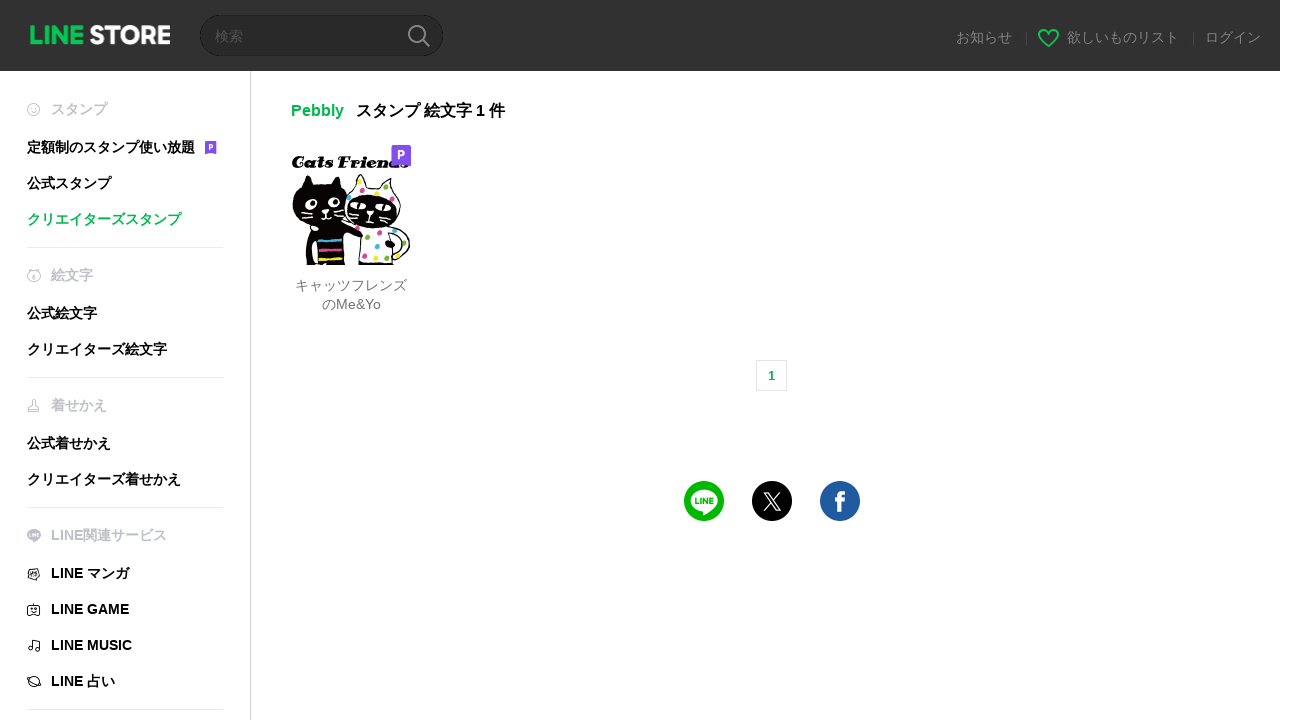

--- FILE ---
content_type: application/javascript
request_url: https://static.line-scdn.net/line_store/19b8c4ac38c/pc/js/lc.line.store.pc.main.js
body_size: 109414
content:
!function(){var t={124:function(t,e,n){var i=n(9325);t.exports=function(){return i.Date.now()}},181:function(t,e,n){var i=/^\s+|\s+$/g,s=/^[-+]0x[0-9a-f]+$/i,r=/^0b[01]+$/i,o=/^0o[0-7]+$/i,a=parseInt,l="object"==typeof n.g&&n.g&&n.g.Object===Object&&n.g,c="object"==typeof self&&self&&self.Object===Object&&self,u=l||c||Function("return this")(),d=Object.prototype.toString,h=Math.max,p=Math.min,f=function(){return u.Date.now()};function m(t){var e=typeof t;return!!t&&("object"==e||"function"==e)}function v(t){if("number"==typeof t)return t;if(function(t){return"symbol"==typeof t||function(t){return!!t&&"object"==typeof t}(t)&&"[object Symbol]"==d.call(t)}(t))return NaN;if(m(t)){var e="function"==typeof t.valueOf?t.valueOf():t;t=m(e)?e+"":e}if("string"!=typeof t)return 0===t?t:+t;t=t.replace(i,"");var n=r.test(t);return n||o.test(t)?a(t.slice(2),n?2:8):s.test(t)?NaN:+t}t.exports=function(t,e,n){var i,s,r,o,a,l,c=0,u=!1,d=!1,g=!0;if("function"!=typeof t)throw new TypeError("Expected a function");function y(e){var n=i,r=s;return i=s=void 0,c=e,o=t.apply(r,n)}function $(t){var n=t-l;return void 0===l||n>=e||n<0||d&&t-c>=r}function _(){var t=f();if($(t))return w(t);a=setTimeout(_,function(t){var n=e-(t-l);return d?p(n,r-(t-c)):n}(t))}function w(t){return a=void 0,g&&i?y(t):(i=s=void 0,o)}function b(){var t=f(),n=$(t);if(i=arguments,s=this,l=t,n){if(void 0===a)return function(t){return c=t,a=setTimeout(_,e),u?y(t):o}(l);if(d)return a=setTimeout(_,e),y(l)}return void 0===a&&(a=setTimeout(_,e)),o}return e=v(e)||0,m(n)&&(u=!!n.leading,r=(d="maxWait"in n)?h(v(n.maxWait)||0,e):r,g="trailing"in n?!!n.trailing:g),b.cancel=function(){void 0!==a&&clearTimeout(a),c=0,i=l=s=a=void 0},b.flush=function(){return void 0===a?o:w(f())},b}},346:function(t){t.exports=function(t){return null!=t&&"object"==typeof t}},473:function(t,e){"use strict";e.A=()=>({data(){return{onClick:()=>{},isShown:!1}},methods:{show(){this.isShown=!0},hide(){this.isShown=!1}}})},659:function(t,e,n){var i=n(1873),s=Object.prototype,r=s.hasOwnProperty,o=s.toString,a=i?i.toStringTag:void 0;t.exports=function(t){var e=r.call(t,a),n=t[a];try{t[a]=void 0;var i=!0}catch(t){}var s=o.call(t);return i&&(e?t[a]=n:delete t[a]),s}},1149:function(t,e){"use strict";e.A=t=>new Promise(((e,n)=>{t.headers=t.headers||{},t.headers["X-Requested-With"]="XMLHttpRequest",t.type||(t.type=t.method),$.ajax({success:e,error:n,...t})}))},1276:function(t,e,n){"use strict";n.d(e,{w:function(){return s}});class i{constructor(t){this.audio=t,this.loopCount=1,this.playCount=0,this.end=()=>{},this.ended=null,this._loop=()=>{this.playCount+=1,this.playCount<this.loopCount?this.audio.play():(this.stop(),this.end())},this.audio.addEventListener("ended",this._loop)}setLoopCount(t){this.loopCount=t}play(){return this.ended=new Promise((t=>{this.end=t,this.audio.play()})),this.ended}stop(){this.audio.pause(),this.playCount=0;try{this.audio.currentTime=0}catch(t){}}}const s=new class{constructor(){this._cache={}}create(t){if(this._cache[t])return Promise.resolve(this._cache[t]);t=t.replace(";compress=true","");const e=new Audio(t);return new Promise(((n,s)=>{let r=t=>{s(t),e.removeEventListener("error",r),r=null};e.addEventListener("error",r);let o=t=>{s(t),e.removeEventListener("abort",o),o=null};e.addEventListener("abort",o);let a=()=>{const s=new i(e);n(s),this._cache[t]=s,e.removeEventListener("canplaythrough",a),a=null};e.addEventListener("canplaythrough",a);try{setTimeout((()=>{if(this._cache[t])return;const s=new i(e);this._cache[t]=s,n(s)}),500),e.load()}catch(s){const r=new i(e);return n(r),void(this._cache[t]=r)}if(4===e.readyState){const s=new i(e);n(s),this._cache[t]=s}}))}}},1486:function(t){t.exports=window.OPTIONS&&window.OPTIONS.config||{}},1748:function(t,e,n){"use strict";n.r(e);var i=n(6474),s=n.n(i),r=n(8980);[...document.querySelectorAll(".FnOAAddFriendBtn")].forEach((t=>{new(s())((0,r.A)()).$mount(t)}))},1800:function(t){var e=/\s/;t.exports=function(t){for(var n=t.length;n--&&e.test(t.charAt(n)););return n}},1873:function(t,e,n){var i=n(9325).Symbol;t.exports=i},2052:function(t){t.exports&&(t.exports=function(){var t=3,e=4,n=12,i=13,s=16,r=17;function o(t,e){void 0===e&&(e=0);var n=t.charCodeAt(e);if(55296<=n&&n<=56319&&e<t.length-1){var i=n;return 56320<=(s=t.charCodeAt(e+1))&&s<=57343?1024*(i-55296)+(s-56320)+65536:i}if(56320<=n&&n<=57343&&e>=1){var s=n;return 55296<=(i=t.charCodeAt(e-1))&&i<=56319?1024*(i-55296)+(s-56320)+65536:s}return n}function a(o,a,l){var c=[o].concat(a).concat([l]),u=c[c.length-2],d=l,h=c.lastIndexOf(14);if(h>1&&c.slice(1,h).every((function(e){return e==t}))&&-1==[t,i,r].indexOf(o))return 2;var p=c.lastIndexOf(e);if(p>0&&c.slice(1,p).every((function(t){return t==e}))&&-1==[n,e].indexOf(u))return c.filter((function(t){return t==e})).length%2==1?3:4;if(0==u&&1==d)return 0;if(2==u||0==u||1==u)return 14==d&&a.every((function(e){return e==t}))?2:1;if(2==d||0==d||1==d)return 1;if(6==u&&(6==d||7==d||9==d||10==d))return 0;if(!(9!=u&&7!=u||7!=d&&8!=d))return 0;if((10==u||8==u)&&8==d)return 0;if(d==t||15==d)return 0;if(5==d)return 0;if(u==n)return 0;var f=-1!=c.indexOf(t)?c.lastIndexOf(t)-1:c.length-2;return-1!=[i,r].indexOf(c[f])&&c.slice(f+1,-1).every((function(e){return e==t}))&&14==d||15==u&&-1!=[s,r].indexOf(d)?0:-1!=a.indexOf(e)?2:u==e&&d==e?0:1}function l(o){return 1536<=o&&o<=1541||1757==o||1807==o||2274==o||3406==o||69821==o||70082<=o&&o<=70083||72250==o||72326<=o&&o<=72329||73030==o?n:13==o?0:10==o?1:0<=o&&o<=9||11<=o&&o<=12||14<=o&&o<=31||127<=o&&o<=159||173==o||1564==o||6158==o||8203==o||8206<=o&&o<=8207||8232==o||8233==o||8234<=o&&o<=8238||8288<=o&&o<=8292||8293==o||8294<=o&&o<=8303||55296<=o&&o<=57343||65279==o||65520<=o&&o<=65528||65529<=o&&o<=65531||113824<=o&&o<=113827||119155<=o&&o<=119162||917504==o||917505==o||917506<=o&&o<=917535||917632<=o&&o<=917759||918e3<=o&&o<=921599?2:768<=o&&o<=879||1155<=o&&o<=1159||1160<=o&&o<=1161||1425<=o&&o<=1469||1471==o||1473<=o&&o<=1474||1476<=o&&o<=1477||1479==o||1552<=o&&o<=1562||1611<=o&&o<=1631||1648==o||1750<=o&&o<=1756||1759<=o&&o<=1764||1767<=o&&o<=1768||1770<=o&&o<=1773||1809==o||1840<=o&&o<=1866||1958<=o&&o<=1968||2027<=o&&o<=2035||2070<=o&&o<=2073||2075<=o&&o<=2083||2085<=o&&o<=2087||2089<=o&&o<=2093||2137<=o&&o<=2139||2260<=o&&o<=2273||2275<=o&&o<=2306||2362==o||2364==o||2369<=o&&o<=2376||2381==o||2385<=o&&o<=2391||2402<=o&&o<=2403||2433==o||2492==o||2494==o||2497<=o&&o<=2500||2509==o||2519==o||2530<=o&&o<=2531||2561<=o&&o<=2562||2620==o||2625<=o&&o<=2626||2631<=o&&o<=2632||2635<=o&&o<=2637||2641==o||2672<=o&&o<=2673||2677==o||2689<=o&&o<=2690||2748==o||2753<=o&&o<=2757||2759<=o&&o<=2760||2765==o||2786<=o&&o<=2787||2810<=o&&o<=2815||2817==o||2876==o||2878==o||2879==o||2881<=o&&o<=2884||2893==o||2902==o||2903==o||2914<=o&&o<=2915||2946==o||3006==o||3008==o||3021==o||3031==o||3072==o||3134<=o&&o<=3136||3142<=o&&o<=3144||3146<=o&&o<=3149||3157<=o&&o<=3158||3170<=o&&o<=3171||3201==o||3260==o||3263==o||3266==o||3270==o||3276<=o&&o<=3277||3285<=o&&o<=3286||3298<=o&&o<=3299||3328<=o&&o<=3329||3387<=o&&o<=3388||3390==o||3393<=o&&o<=3396||3405==o||3415==o||3426<=o&&o<=3427||3530==o||3535==o||3538<=o&&o<=3540||3542==o||3551==o||3633==o||3636<=o&&o<=3642||3655<=o&&o<=3662||3761==o||3764<=o&&o<=3769||3771<=o&&o<=3772||3784<=o&&o<=3789||3864<=o&&o<=3865||3893==o||3895==o||3897==o||3953<=o&&o<=3966||3968<=o&&o<=3972||3974<=o&&o<=3975||3981<=o&&o<=3991||3993<=o&&o<=4028||4038==o||4141<=o&&o<=4144||4146<=o&&o<=4151||4153<=o&&o<=4154||4157<=o&&o<=4158||4184<=o&&o<=4185||4190<=o&&o<=4192||4209<=o&&o<=4212||4226==o||4229<=o&&o<=4230||4237==o||4253==o||4957<=o&&o<=4959||5906<=o&&o<=5908||5938<=o&&o<=5940||5970<=o&&o<=5971||6002<=o&&o<=6003||6068<=o&&o<=6069||6071<=o&&o<=6077||6086==o||6089<=o&&o<=6099||6109==o||6155<=o&&o<=6157||6277<=o&&o<=6278||6313==o||6432<=o&&o<=6434||6439<=o&&o<=6440||6450==o||6457<=o&&o<=6459||6679<=o&&o<=6680||6683==o||6742==o||6744<=o&&o<=6750||6752==o||6754==o||6757<=o&&o<=6764||6771<=o&&o<=6780||6783==o||6832<=o&&o<=6845||6846==o||6912<=o&&o<=6915||6964==o||6966<=o&&o<=6970||6972==o||6978==o||7019<=o&&o<=7027||7040<=o&&o<=7041||7074<=o&&o<=7077||7080<=o&&o<=7081||7083<=o&&o<=7085||7142==o||7144<=o&&o<=7145||7149==o||7151<=o&&o<=7153||7212<=o&&o<=7219||7222<=o&&o<=7223||7376<=o&&o<=7378||7380<=o&&o<=7392||7394<=o&&o<=7400||7405==o||7412==o||7416<=o&&o<=7417||7616<=o&&o<=7673||7675<=o&&o<=7679||8204==o||8400<=o&&o<=8412||8413<=o&&o<=8416||8417==o||8418<=o&&o<=8420||8421<=o&&o<=8432||11503<=o&&o<=11505||11647==o||11744<=o&&o<=11775||12330<=o&&o<=12333||12334<=o&&o<=12335||12441<=o&&o<=12442||42607==o||42608<=o&&o<=42610||42612<=o&&o<=42621||42654<=o&&o<=42655||42736<=o&&o<=42737||43010==o||43014==o||43019==o||43045<=o&&o<=43046||43204<=o&&o<=43205||43232<=o&&o<=43249||43302<=o&&o<=43309||43335<=o&&o<=43345||43392<=o&&o<=43394||43443==o||43446<=o&&o<=43449||43452==o||43493==o||43561<=o&&o<=43566||43569<=o&&o<=43570||43573<=o&&o<=43574||43587==o||43596==o||43644==o||43696==o||43698<=o&&o<=43700||43703<=o&&o<=43704||43710<=o&&o<=43711||43713==o||43756<=o&&o<=43757||43766==o||44005==o||44008==o||44013==o||64286==o||65024<=o&&o<=65039||65056<=o&&o<=65071||65438<=o&&o<=65439||66045==o||66272==o||66422<=o&&o<=66426||68097<=o&&o<=68099||68101<=o&&o<=68102||68108<=o&&o<=68111||68152<=o&&o<=68154||68159==o||68325<=o&&o<=68326||69633==o||69688<=o&&o<=69702||69759<=o&&o<=69761||69811<=o&&o<=69814||69817<=o&&o<=69818||69888<=o&&o<=69890||69927<=o&&o<=69931||69933<=o&&o<=69940||70003==o||70016<=o&&o<=70017||70070<=o&&o<=70078||70090<=o&&o<=70092||70191<=o&&o<=70193||70196==o||70198<=o&&o<=70199||70206==o||70367==o||70371<=o&&o<=70378||70400<=o&&o<=70401||70460==o||70462==o||70464==o||70487==o||70502<=o&&o<=70508||70512<=o&&o<=70516||70712<=o&&o<=70719||70722<=o&&o<=70724||70726==o||70832==o||70835<=o&&o<=70840||70842==o||70845==o||70847<=o&&o<=70848||70850<=o&&o<=70851||71087==o||71090<=o&&o<=71093||71100<=o&&o<=71101||71103<=o&&o<=71104||71132<=o&&o<=71133||71219<=o&&o<=71226||71229==o||71231<=o&&o<=71232||71339==o||71341==o||71344<=o&&o<=71349||71351==o||71453<=o&&o<=71455||71458<=o&&o<=71461||71463<=o&&o<=71467||72193<=o&&o<=72198||72201<=o&&o<=72202||72243<=o&&o<=72248||72251<=o&&o<=72254||72263==o||72273<=o&&o<=72278||72281<=o&&o<=72283||72330<=o&&o<=72342||72344<=o&&o<=72345||72752<=o&&o<=72758||72760<=o&&o<=72765||72767==o||72850<=o&&o<=72871||72874<=o&&o<=72880||72882<=o&&o<=72883||72885<=o&&o<=72886||73009<=o&&o<=73014||73018==o||73020<=o&&o<=73021||73023<=o&&o<=73029||73031==o||92912<=o&&o<=92916||92976<=o&&o<=92982||94095<=o&&o<=94098||113821<=o&&o<=113822||119141==o||119143<=o&&o<=119145||119150<=o&&o<=119154||119163<=o&&o<=119170||119173<=o&&o<=119179||119210<=o&&o<=119213||119362<=o&&o<=119364||121344<=o&&o<=121398||121403<=o&&o<=121452||121461==o||121476==o||121499<=o&&o<=121503||121505<=o&&o<=121519||122880<=o&&o<=122886||122888<=o&&o<=122904||122907<=o&&o<=122913||122915<=o&&o<=122916||122918<=o&&o<=122922||125136<=o&&o<=125142||125252<=o&&o<=125258||917536<=o&&o<=917631||917760<=o&&o<=917999?t:127462<=o&&o<=127487?e:2307==o||2363==o||2366<=o&&o<=2368||2377<=o&&o<=2380||2382<=o&&o<=2383||2434<=o&&o<=2435||2495<=o&&o<=2496||2503<=o&&o<=2504||2507<=o&&o<=2508||2563==o||2622<=o&&o<=2624||2691==o||2750<=o&&o<=2752||2761==o||2763<=o&&o<=2764||2818<=o&&o<=2819||2880==o||2887<=o&&o<=2888||2891<=o&&o<=2892||3007==o||3009<=o&&o<=3010||3014<=o&&o<=3016||3018<=o&&o<=3020||3073<=o&&o<=3075||3137<=o&&o<=3140||3202<=o&&o<=3203||3262==o||3264<=o&&o<=3265||3267<=o&&o<=3268||3271<=o&&o<=3272||3274<=o&&o<=3275||3330<=o&&o<=3331||3391<=o&&o<=3392||3398<=o&&o<=3400||3402<=o&&o<=3404||3458<=o&&o<=3459||3536<=o&&o<=3537||3544<=o&&o<=3550||3570<=o&&o<=3571||3635==o||3763==o||3902<=o&&o<=3903||3967==o||4145==o||4155<=o&&o<=4156||4182<=o&&o<=4183||4228==o||6070==o||6078<=o&&o<=6085||6087<=o&&o<=6088||6435<=o&&o<=6438||6441<=o&&o<=6443||6448<=o&&o<=6449||6451<=o&&o<=6456||6681<=o&&o<=6682||6741==o||6743==o||6765<=o&&o<=6770||6916==o||6965==o||6971==o||6973<=o&&o<=6977||6979<=o&&o<=6980||7042==o||7073==o||7078<=o&&o<=7079||7082==o||7143==o||7146<=o&&o<=7148||7150==o||7154<=o&&o<=7155||7204<=o&&o<=7211||7220<=o&&o<=7221||7393==o||7410<=o&&o<=7411||7415==o||43043<=o&&o<=43044||43047==o||43136<=o&&o<=43137||43188<=o&&o<=43203||43346<=o&&o<=43347||43395==o||43444<=o&&o<=43445||43450<=o&&o<=43451||43453<=o&&o<=43456||43567<=o&&o<=43568||43571<=o&&o<=43572||43597==o||43755==o||43758<=o&&o<=43759||43765==o||44003<=o&&o<=44004||44006<=o&&o<=44007||44009<=o&&o<=44010||44012==o||69632==o||69634==o||69762==o||69808<=o&&o<=69810||69815<=o&&o<=69816||69932==o||70018==o||70067<=o&&o<=70069||70079<=o&&o<=70080||70188<=o&&o<=70190||70194<=o&&o<=70195||70197==o||70368<=o&&o<=70370||70402<=o&&o<=70403||70463==o||70465<=o&&o<=70468||70471<=o&&o<=70472||70475<=o&&o<=70477||70498<=o&&o<=70499||70709<=o&&o<=70711||70720<=o&&o<=70721||70725==o||70833<=o&&o<=70834||70841==o||70843<=o&&o<=70844||70846==o||70849==o||71088<=o&&o<=71089||71096<=o&&o<=71099||71102==o||71216<=o&&o<=71218||71227<=o&&o<=71228||71230==o||71340==o||71342<=o&&o<=71343||71350==o||71456<=o&&o<=71457||71462==o||72199<=o&&o<=72200||72249==o||72279<=o&&o<=72280||72343==o||72751==o||72766==o||72873==o||72881==o||72884==o||94033<=o&&o<=94078||119142==o||119149==o?5:4352<=o&&o<=4447||43360<=o&&o<=43388?6:4448<=o&&o<=4519||55216<=o&&o<=55238?7:4520<=o&&o<=4607||55243<=o&&o<=55291?8:44032==o||44060==o||44088==o||44116==o||44144==o||44172==o||44200==o||44228==o||44256==o||44284==o||44312==o||44340==o||44368==o||44396==o||44424==o||44452==o||44480==o||44508==o||44536==o||44564==o||44592==o||44620==o||44648==o||44676==o||44704==o||44732==o||44760==o||44788==o||44816==o||44844==o||44872==o||44900==o||44928==o||44956==o||44984==o||45012==o||45040==o||45068==o||45096==o||45124==o||45152==o||45180==o||45208==o||45236==o||45264==o||45292==o||45320==o||45348==o||45376==o||45404==o||45432==o||45460==o||45488==o||45516==o||45544==o||45572==o||45600==o||45628==o||45656==o||45684==o||45712==o||45740==o||45768==o||45796==o||45824==o||45852==o||45880==o||45908==o||45936==o||45964==o||45992==o||46020==o||46048==o||46076==o||46104==o||46132==o||46160==o||46188==o||46216==o||46244==o||46272==o||46300==o||46328==o||46356==o||46384==o||46412==o||46440==o||46468==o||46496==o||46524==o||46552==o||46580==o||46608==o||46636==o||46664==o||46692==o||46720==o||46748==o||46776==o||46804==o||46832==o||46860==o||46888==o||46916==o||46944==o||46972==o||47e3==o||47028==o||47056==o||47084==o||47112==o||47140==o||47168==o||47196==o||47224==o||47252==o||47280==o||47308==o||47336==o||47364==o||47392==o||47420==o||47448==o||47476==o||47504==o||47532==o||47560==o||47588==o||47616==o||47644==o||47672==o||47700==o||47728==o||47756==o||47784==o||47812==o||47840==o||47868==o||47896==o||47924==o||47952==o||47980==o||48008==o||48036==o||48064==o||48092==o||48120==o||48148==o||48176==o||48204==o||48232==o||48260==o||48288==o||48316==o||48344==o||48372==o||48400==o||48428==o||48456==o||48484==o||48512==o||48540==o||48568==o||48596==o||48624==o||48652==o||48680==o||48708==o||48736==o||48764==o||48792==o||48820==o||48848==o||48876==o||48904==o||48932==o||48960==o||48988==o||49016==o||49044==o||49072==o||49100==o||49128==o||49156==o||49184==o||49212==o||49240==o||49268==o||49296==o||49324==o||49352==o||49380==o||49408==o||49436==o||49464==o||49492==o||49520==o||49548==o||49576==o||49604==o||49632==o||49660==o||49688==o||49716==o||49744==o||49772==o||49800==o||49828==o||49856==o||49884==o||49912==o||49940==o||49968==o||49996==o||50024==o||50052==o||50080==o||50108==o||50136==o||50164==o||50192==o||50220==o||50248==o||50276==o||50304==o||50332==o||50360==o||50388==o||50416==o||50444==o||50472==o||50500==o||50528==o||50556==o||50584==o||50612==o||50640==o||50668==o||50696==o||50724==o||50752==o||50780==o||50808==o||50836==o||50864==o||50892==o||50920==o||50948==o||50976==o||51004==o||51032==o||51060==o||51088==o||51116==o||51144==o||51172==o||51200==o||51228==o||51256==o||51284==o||51312==o||51340==o||51368==o||51396==o||51424==o||51452==o||51480==o||51508==o||51536==o||51564==o||51592==o||51620==o||51648==o||51676==o||51704==o||51732==o||51760==o||51788==o||51816==o||51844==o||51872==o||51900==o||51928==o||51956==o||51984==o||52012==o||52040==o||52068==o||52096==o||52124==o||52152==o||52180==o||52208==o||52236==o||52264==o||52292==o||52320==o||52348==o||52376==o||52404==o||52432==o||52460==o||52488==o||52516==o||52544==o||52572==o||52600==o||52628==o||52656==o||52684==o||52712==o||52740==o||52768==o||52796==o||52824==o||52852==o||52880==o||52908==o||52936==o||52964==o||52992==o||53020==o||53048==o||53076==o||53104==o||53132==o||53160==o||53188==o||53216==o||53244==o||53272==o||53300==o||53328==o||53356==o||53384==o||53412==o||53440==o||53468==o||53496==o||53524==o||53552==o||53580==o||53608==o||53636==o||53664==o||53692==o||53720==o||53748==o||53776==o||53804==o||53832==o||53860==o||53888==o||53916==o||53944==o||53972==o||54e3==o||54028==o||54056==o||54084==o||54112==o||54140==o||54168==o||54196==o||54224==o||54252==o||54280==o||54308==o||54336==o||54364==o||54392==o||54420==o||54448==o||54476==o||54504==o||54532==o||54560==o||54588==o||54616==o||54644==o||54672==o||54700==o||54728==o||54756==o||54784==o||54812==o||54840==o||54868==o||54896==o||54924==o||54952==o||54980==o||55008==o||55036==o||55064==o||55092==o||55120==o||55148==o||55176==o?9:44033<=o&&o<=44059||44061<=o&&o<=44087||44089<=o&&o<=44115||44117<=o&&o<=44143||44145<=o&&o<=44171||44173<=o&&o<=44199||44201<=o&&o<=44227||44229<=o&&o<=44255||44257<=o&&o<=44283||44285<=o&&o<=44311||44313<=o&&o<=44339||44341<=o&&o<=44367||44369<=o&&o<=44395||44397<=o&&o<=44423||44425<=o&&o<=44451||44453<=o&&o<=44479||44481<=o&&o<=44507||44509<=o&&o<=44535||44537<=o&&o<=44563||44565<=o&&o<=44591||44593<=o&&o<=44619||44621<=o&&o<=44647||44649<=o&&o<=44675||44677<=o&&o<=44703||44705<=o&&o<=44731||44733<=o&&o<=44759||44761<=o&&o<=44787||44789<=o&&o<=44815||44817<=o&&o<=44843||44845<=o&&o<=44871||44873<=o&&o<=44899||44901<=o&&o<=44927||44929<=o&&o<=44955||44957<=o&&o<=44983||44985<=o&&o<=45011||45013<=o&&o<=45039||45041<=o&&o<=45067||45069<=o&&o<=45095||45097<=o&&o<=45123||45125<=o&&o<=45151||45153<=o&&o<=45179||45181<=o&&o<=45207||45209<=o&&o<=45235||45237<=o&&o<=45263||45265<=o&&o<=45291||45293<=o&&o<=45319||45321<=o&&o<=45347||45349<=o&&o<=45375||45377<=o&&o<=45403||45405<=o&&o<=45431||45433<=o&&o<=45459||45461<=o&&o<=45487||45489<=o&&o<=45515||45517<=o&&o<=45543||45545<=o&&o<=45571||45573<=o&&o<=45599||45601<=o&&o<=45627||45629<=o&&o<=45655||45657<=o&&o<=45683||45685<=o&&o<=45711||45713<=o&&o<=45739||45741<=o&&o<=45767||45769<=o&&o<=45795||45797<=o&&o<=45823||45825<=o&&o<=45851||45853<=o&&o<=45879||45881<=o&&o<=45907||45909<=o&&o<=45935||45937<=o&&o<=45963||45965<=o&&o<=45991||45993<=o&&o<=46019||46021<=o&&o<=46047||46049<=o&&o<=46075||46077<=o&&o<=46103||46105<=o&&o<=46131||46133<=o&&o<=46159||46161<=o&&o<=46187||46189<=o&&o<=46215||46217<=o&&o<=46243||46245<=o&&o<=46271||46273<=o&&o<=46299||46301<=o&&o<=46327||46329<=o&&o<=46355||46357<=o&&o<=46383||46385<=o&&o<=46411||46413<=o&&o<=46439||46441<=o&&o<=46467||46469<=o&&o<=46495||46497<=o&&o<=46523||46525<=o&&o<=46551||46553<=o&&o<=46579||46581<=o&&o<=46607||46609<=o&&o<=46635||46637<=o&&o<=46663||46665<=o&&o<=46691||46693<=o&&o<=46719||46721<=o&&o<=46747||46749<=o&&o<=46775||46777<=o&&o<=46803||46805<=o&&o<=46831||46833<=o&&o<=46859||46861<=o&&o<=46887||46889<=o&&o<=46915||46917<=o&&o<=46943||46945<=o&&o<=46971||46973<=o&&o<=46999||47001<=o&&o<=47027||47029<=o&&o<=47055||47057<=o&&o<=47083||47085<=o&&o<=47111||47113<=o&&o<=47139||47141<=o&&o<=47167||47169<=o&&o<=47195||47197<=o&&o<=47223||47225<=o&&o<=47251||47253<=o&&o<=47279||47281<=o&&o<=47307||47309<=o&&o<=47335||47337<=o&&o<=47363||47365<=o&&o<=47391||47393<=o&&o<=47419||47421<=o&&o<=47447||47449<=o&&o<=47475||47477<=o&&o<=47503||47505<=o&&o<=47531||47533<=o&&o<=47559||47561<=o&&o<=47587||47589<=o&&o<=47615||47617<=o&&o<=47643||47645<=o&&o<=47671||47673<=o&&o<=47699||47701<=o&&o<=47727||47729<=o&&o<=47755||47757<=o&&o<=47783||47785<=o&&o<=47811||47813<=o&&o<=47839||47841<=o&&o<=47867||47869<=o&&o<=47895||47897<=o&&o<=47923||47925<=o&&o<=47951||47953<=o&&o<=47979||47981<=o&&o<=48007||48009<=o&&o<=48035||48037<=o&&o<=48063||48065<=o&&o<=48091||48093<=o&&o<=48119||48121<=o&&o<=48147||48149<=o&&o<=48175||48177<=o&&o<=48203||48205<=o&&o<=48231||48233<=o&&o<=48259||48261<=o&&o<=48287||48289<=o&&o<=48315||48317<=o&&o<=48343||48345<=o&&o<=48371||48373<=o&&o<=48399||48401<=o&&o<=48427||48429<=o&&o<=48455||48457<=o&&o<=48483||48485<=o&&o<=48511||48513<=o&&o<=48539||48541<=o&&o<=48567||48569<=o&&o<=48595||48597<=o&&o<=48623||48625<=o&&o<=48651||48653<=o&&o<=48679||48681<=o&&o<=48707||48709<=o&&o<=48735||48737<=o&&o<=48763||48765<=o&&o<=48791||48793<=o&&o<=48819||48821<=o&&o<=48847||48849<=o&&o<=48875||48877<=o&&o<=48903||48905<=o&&o<=48931||48933<=o&&o<=48959||48961<=o&&o<=48987||48989<=o&&o<=49015||49017<=o&&o<=49043||49045<=o&&o<=49071||49073<=o&&o<=49099||49101<=o&&o<=49127||49129<=o&&o<=49155||49157<=o&&o<=49183||49185<=o&&o<=49211||49213<=o&&o<=49239||49241<=o&&o<=49267||49269<=o&&o<=49295||49297<=o&&o<=49323||49325<=o&&o<=49351||49353<=o&&o<=49379||49381<=o&&o<=49407||49409<=o&&o<=49435||49437<=o&&o<=49463||49465<=o&&o<=49491||49493<=o&&o<=49519||49521<=o&&o<=49547||49549<=o&&o<=49575||49577<=o&&o<=49603||49605<=o&&o<=49631||49633<=o&&o<=49659||49661<=o&&o<=49687||49689<=o&&o<=49715||49717<=o&&o<=49743||49745<=o&&o<=49771||49773<=o&&o<=49799||49801<=o&&o<=49827||49829<=o&&o<=49855||49857<=o&&o<=49883||49885<=o&&o<=49911||49913<=o&&o<=49939||49941<=o&&o<=49967||49969<=o&&o<=49995||49997<=o&&o<=50023||50025<=o&&o<=50051||50053<=o&&o<=50079||50081<=o&&o<=50107||50109<=o&&o<=50135||50137<=o&&o<=50163||50165<=o&&o<=50191||50193<=o&&o<=50219||50221<=o&&o<=50247||50249<=o&&o<=50275||50277<=o&&o<=50303||50305<=o&&o<=50331||50333<=o&&o<=50359||50361<=o&&o<=50387||50389<=o&&o<=50415||50417<=o&&o<=50443||50445<=o&&o<=50471||50473<=o&&o<=50499||50501<=o&&o<=50527||50529<=o&&o<=50555||50557<=o&&o<=50583||50585<=o&&o<=50611||50613<=o&&o<=50639||50641<=o&&o<=50667||50669<=o&&o<=50695||50697<=o&&o<=50723||50725<=o&&o<=50751||50753<=o&&o<=50779||50781<=o&&o<=50807||50809<=o&&o<=50835||50837<=o&&o<=50863||50865<=o&&o<=50891||50893<=o&&o<=50919||50921<=o&&o<=50947||50949<=o&&o<=50975||50977<=o&&o<=51003||51005<=o&&o<=51031||51033<=o&&o<=51059||51061<=o&&o<=51087||51089<=o&&o<=51115||51117<=o&&o<=51143||51145<=o&&o<=51171||51173<=o&&o<=51199||51201<=o&&o<=51227||51229<=o&&o<=51255||51257<=o&&o<=51283||51285<=o&&o<=51311||51313<=o&&o<=51339||51341<=o&&o<=51367||51369<=o&&o<=51395||51397<=o&&o<=51423||51425<=o&&o<=51451||51453<=o&&o<=51479||51481<=o&&o<=51507||51509<=o&&o<=51535||51537<=o&&o<=51563||51565<=o&&o<=51591||51593<=o&&o<=51619||51621<=o&&o<=51647||51649<=o&&o<=51675||51677<=o&&o<=51703||51705<=o&&o<=51731||51733<=o&&o<=51759||51761<=o&&o<=51787||51789<=o&&o<=51815||51817<=o&&o<=51843||51845<=o&&o<=51871||51873<=o&&o<=51899||51901<=o&&o<=51927||51929<=o&&o<=51955||51957<=o&&o<=51983||51985<=o&&o<=52011||52013<=o&&o<=52039||52041<=o&&o<=52067||52069<=o&&o<=52095||52097<=o&&o<=52123||52125<=o&&o<=52151||52153<=o&&o<=52179||52181<=o&&o<=52207||52209<=o&&o<=52235||52237<=o&&o<=52263||52265<=o&&o<=52291||52293<=o&&o<=52319||52321<=o&&o<=52347||52349<=o&&o<=52375||52377<=o&&o<=52403||52405<=o&&o<=52431||52433<=o&&o<=52459||52461<=o&&o<=52487||52489<=o&&o<=52515||52517<=o&&o<=52543||52545<=o&&o<=52571||52573<=o&&o<=52599||52601<=o&&o<=52627||52629<=o&&o<=52655||52657<=o&&o<=52683||52685<=o&&o<=52711||52713<=o&&o<=52739||52741<=o&&o<=52767||52769<=o&&o<=52795||52797<=o&&o<=52823||52825<=o&&o<=52851||52853<=o&&o<=52879||52881<=o&&o<=52907||52909<=o&&o<=52935||52937<=o&&o<=52963||52965<=o&&o<=52991||52993<=o&&o<=53019||53021<=o&&o<=53047||53049<=o&&o<=53075||53077<=o&&o<=53103||53105<=o&&o<=53131||53133<=o&&o<=53159||53161<=o&&o<=53187||53189<=o&&o<=53215||53217<=o&&o<=53243||53245<=o&&o<=53271||53273<=o&&o<=53299||53301<=o&&o<=53327||53329<=o&&o<=53355||53357<=o&&o<=53383||53385<=o&&o<=53411||53413<=o&&o<=53439||53441<=o&&o<=53467||53469<=o&&o<=53495||53497<=o&&o<=53523||53525<=o&&o<=53551||53553<=o&&o<=53579||53581<=o&&o<=53607||53609<=o&&o<=53635||53637<=o&&o<=53663||53665<=o&&o<=53691||53693<=o&&o<=53719||53721<=o&&o<=53747||53749<=o&&o<=53775||53777<=o&&o<=53803||53805<=o&&o<=53831||53833<=o&&o<=53859||53861<=o&&o<=53887||53889<=o&&o<=53915||53917<=o&&o<=53943||53945<=o&&o<=53971||53973<=o&&o<=53999||54001<=o&&o<=54027||54029<=o&&o<=54055||54057<=o&&o<=54083||54085<=o&&o<=54111||54113<=o&&o<=54139||54141<=o&&o<=54167||54169<=o&&o<=54195||54197<=o&&o<=54223||54225<=o&&o<=54251||54253<=o&&o<=54279||54281<=o&&o<=54307||54309<=o&&o<=54335||54337<=o&&o<=54363||54365<=o&&o<=54391||54393<=o&&o<=54419||54421<=o&&o<=54447||54449<=o&&o<=54475||54477<=o&&o<=54503||54505<=o&&o<=54531||54533<=o&&o<=54559||54561<=o&&o<=54587||54589<=o&&o<=54615||54617<=o&&o<=54643||54645<=o&&o<=54671||54673<=o&&o<=54699||54701<=o&&o<=54727||54729<=o&&o<=54755||54757<=o&&o<=54783||54785<=o&&o<=54811||54813<=o&&o<=54839||54841<=o&&o<=54867||54869<=o&&o<=54895||54897<=o&&o<=54923||54925<=o&&o<=54951||54953<=o&&o<=54979||54981<=o&&o<=55007||55009<=o&&o<=55035||55037<=o&&o<=55063||55065<=o&&o<=55091||55093<=o&&o<=55119||55121<=o&&o<=55147||55149<=o&&o<=55175||55177<=o&&o<=55203?10:9757==o||9977==o||9994<=o&&o<=9997||127877==o||127938<=o&&o<=127940||127943==o||127946<=o&&o<=127948||128066<=o&&o<=128067||128070<=o&&o<=128080||128110==o||128112<=o&&o<=128120||128124==o||128129<=o&&o<=128131||128133<=o&&o<=128135||128170==o||128372<=o&&o<=128373||128378==o||128400==o||128405<=o&&o<=128406||128581<=o&&o<=128583||128587<=o&&o<=128591||128675==o||128692<=o&&o<=128694||128704==o||128716==o||129304<=o&&o<=129308||129310<=o&&o<=129311||129318==o||129328<=o&&o<=129337||129341<=o&&o<=129342||129489<=o&&o<=129501?i:127995<=o&&o<=127999?14:8205==o?15:9792==o||9794==o||9877<=o&&o<=9878||9992==o||10084==o||127752==o||127806==o||127859==o||127891==o||127908==o||127912==o||127979==o||127981==o||128139==o||128187<=o&&o<=128188||128295==o||128300==o||128488==o||128640==o||128658==o?s:128102<=o&&o<=128105?r:11}return this.nextBreak=function(t,e){if(void 0===e&&(e=0),e<0)return 0;if(e>=t.length-1)return t.length;for(var n,i,s=l(o(t,e)),r=[],c=e+1;c<t.length;c++)if(i=c-1,!(55296<=(n=t).charCodeAt(i)&&n.charCodeAt(i)<=56319&&56320<=n.charCodeAt(i+1)&&n.charCodeAt(i+1)<=57343)){var u=l(o(t,c));if(a(s,r,u))return c;r.push(u)}return t.length},this.splitGraphemes=function(t){for(var e,n=[],i=0;(e=this.nextBreak(t,i))<t.length;)n.push(t.slice(i,e)),i=e;return i<t.length&&n.push(t.slice(i)),n},this.iterateGraphemes=function(t){var e=0,n={next:function(){var n,i;return(i=this.nextBreak(t,e))<t.length?(n=t.slice(e,i),e=i,{value:n,done:!1}):e<t.length?(n=t.slice(e),e=t.length,{value:n,done:!1}):{value:void 0,done:!0}}.bind(this)};return"undefined"!=typeof Symbol&&Symbol.iterator&&(n[Symbol.iterator]=function(){return n}),n},this.countGraphemes=function(t){for(var e,n=0,i=0;(e=this.nextBreak(t,i))<t.length;)i=e,n++;return i<t.length&&n++,n},this})},2114:function(t,e,n){"use strict";n.d(e,{q:function(){return r},w:function(){return o}});var i=n(3161),s=n.n(i);const r=t=>{const e=t.play.bind(t),n=t.stop.bind(t);let i;return t.play=()=>new Promise((n=>{const s=t.frames[t.frames.length-1];t.once("end",(()=>{i=setTimeout(n,s.delay)})),e()})),t.stop=()=>{t.removeAllListeners(),clearTimeout(i),n()},t};const o=new class{constructor(){this._cache={}}fetchBuffer(t){return new Promise((function(e,n){const i=new XMLHttpRequest;i.open("GET",t),i.responseType="arraybuffer",i.onload=function(){200===this.status?e(this.response):n(this)},i.onerror=function(){n(this)},i.onabort=function(){n(this)},i.send()}))}getAPNG(t){return this._cache[t]||(this._cache[t]=this.fetchBuffer(t).then((t=>{const e=s()(t);return e instanceof Error?Promise.reject(e):e}))),this._cache[t]}create(t,e){return this.getAPNG(t).then((t=>(e.width=t.width,e.height=t.height,t.getPlayer(e.getContext("2d"),!1).then((e=>(e.loopCount=t.numPlays,e.frames=t.frames,e))))))}}},2552:function(t,e,n){var i=n(1873),s=n(659),r=n(9350),o=i?i.toStringTag:void 0;t.exports=function(t){return null==t?void 0===t?"[object Undefined]":"[object Null]":o&&o in Object(t)?s(t):r(t)}},3161:function(t){var e;e=function(){return function(t){var e={};function n(i){if(e[i])return e[i].exports;var s=e[i]={exports:{},id:i,loaded:!1};return t[i].call(s.exports,s,s.exports,n),s.loaded=!0,s.exports}return n.m=t,n.c=e,n.p="",n(0)}([function(t,e,n){"use strict";Object.defineProperty(e,"__esModule",{value:!0}),e.isNotPNG=function(t){return t===a},e.isNotAPNG=function(t){return t===l},e.default=function(t){var e=new Uint8Array(t);if(Array.prototype.some.call(c,(function(t,n){return t!==e[n]})))return a;var n=!1;if(u(e,(function(t){return!(n="acTL"===t)})),!n)return l;var i=[],s=[],r=null,d=null,m=0,v=new o.APNG;if(u(e,(function(t,e,n,a){var l=new DataView(e.buffer);switch(t){case"IHDR":r=e.subarray(n+8,n+8+a),v.width=l.getUint32(n+8),v.height=l.getUint32(n+12);break;case"acTL":v.numPlays=l.getUint32(n+8+4);break;case"fcTL":d&&(v.frames.push(d),m++),(d=new o.Frame).width=l.getUint32(n+8+4),d.height=l.getUint32(n+8+8),d.left=l.getUint32(n+8+12),d.top=l.getUint32(n+8+16);var c=l.getUint16(n+8+20),u=l.getUint16(n+8+22);0===u&&(u=100),d.delay=1e3*c/u,d.delay<=10&&(d.delay=100),v.playTime+=d.delay,d.disposeOp=l.getUint8(n+8+24),d.blendOp=l.getUint8(n+8+25),d.dataParts=[],0===m&&2===d.disposeOp&&(d.disposeOp=1);break;case"fdAT":d&&d.dataParts.push(e.subarray(n+8+4,n+8+a));break;case"IDAT":d&&d.dataParts.push(e.subarray(n+8,n+8+a));break;case"IEND":s.push(h(e,n,12+a));break;default:i.push(h(e,n,12+a))}})),d&&v.frames.push(d),0==v.frames.length)return l;var g=new Blob(i),y=new Blob(s);return v.frames.forEach((function(t){var e=[];e.push(c),r.set(f(t.width),0),r.set(f(t.height),4),e.push(p("IHDR",r)),e.push(g),t.dataParts.forEach((function(t){return e.push(p("IDAT",t))})),e.push(y),t.imageData=new Blob(e,{type:"image/png"}),delete t.dataParts,e=null})),v};var i,s=n(1),r=(i=s)&&i.__esModule?i:{default:i},o=n(2),a=new Error("Not a PNG"),l=new Error("Not an animated PNG"),c=new Uint8Array([137,80,78,71,13,10,26,10]);function u(t,e){var n=new DataView(t.buffer),i=8,s=void 0,r=void 0,o=void 0;do{r=n.getUint32(i),o=e(s=d(t,i+4,4),t,i,r),i+=12+r}while(!1!==o&&"IEND"!=s&&i<t.length)}function d(t,e,n){var i=Array.prototype.slice.call(t.subarray(e,e+n));return String.fromCharCode.apply(String,i)}function h(t,e,n){var i=new Uint8Array(n);return i.set(t.subarray(e,e+n)),i}var p=function(t,e){var n=t.length+e.length,i=new Uint8Array(n+8),s=new DataView(i.buffer);s.setUint32(0,e.length),i.set(function(t){for(var e=new Uint8Array(t.length),n=0;n<t.length;n++)e[n]=t.charCodeAt(n);return e}(t),4),i.set(e,8);var o=(0,r.default)(i,4,n);return s.setUint32(n+4,o),i},f=function(t){return new Uint8Array([t>>>24&255,t>>>16&255,t>>>8&255,255&t])}},function(t,e){"use strict";Object.defineProperty(e,"__esModule",{value:!0}),e.default=function(t){for(var e=arguments.length>1&&void 0!==arguments[1]?arguments[1]:0,i=-1,s=e,r=e+(arguments.length>2&&void 0!==arguments[2]?arguments[2]:t.length-e);s<r;s++)i=i>>>8^n[255&(i^t[s])];return~i};for(var n=new Uint32Array(256),i=0;i<256;i++){for(var s=i,r=0;r<8;r++)s=1&s?3988292384^s>>>1:s>>>1;n[i]=s}},function(t,e,n){"use strict";Object.defineProperty(e,"__esModule",{value:!0}),e.Frame=e.APNG=void 0;var i,s=function(){function t(t,e){for(var n=0;n<e.length;n++){var i=e[n];i.enumerable=i.enumerable||!1,i.configurable=!0,"value"in i&&(i.writable=!0),Object.defineProperty(t,i.key,i)}}return function(e,n,i){return n&&t(e.prototype,n),i&&t(e,i),e}}(),r=n(3),o=(i=r)&&i.__esModule?i:{default:i};function a(t,e){if(!(t instanceof e))throw new TypeError("Cannot call a class as a function")}e.APNG=function(){function t(){a(this,t),this.width=0,this.height=0,this.numPlays=0,this.playTime=0,this.frames=[]}return s(t,[{key:"createImages",value:function(){return Promise.all(this.frames.map((function(t){return t.createImage()})))}},{key:"getPlayer",value:function(t){var e=this,n=arguments.length>1&&void 0!==arguments[1]&&arguments[1];return this.createImages().then((function(){return new o.default(e,t,n)}))}}]),t}(),e.Frame=function(){function t(){a(this,t),this.left=0,this.top=0,this.width=0,this.height=0,this.delay=0,this.disposeOp=0,this.blendOp=0,this.imageData=null,this.imageElement=null}return s(t,[{key:"createImage",value:function(){var t=this;return this.imageElement?Promise.resolve():new Promise((function(e,n){var i=URL.createObjectURL(t.imageData);t.imageElement=document.createElement("img"),t.imageElement.onload=function(){URL.revokeObjectURL(i),e()},t.imageElement.onerror=function(){URL.revokeObjectURL(i),t.imageElement=null,n(new Error("Image creation error"))},t.imageElement.src=i}))}}]),t}()},function(t,e,n){"use strict";Object.defineProperty(e,"__esModule",{value:!0});var i,s=function(){function t(t,e){for(var n=0;n<e.length;n++){var i=e[n];i.enumerable=i.enumerable||!1,i.configurable=!0,"value"in i&&(i.writable=!0),Object.defineProperty(t,i.key,i)}}return function(e,n,i){return n&&t(e.prototype,n),i&&t(e,i),e}}(),r=n(4),o=function(t){function e(t,n,i){!function(t,e){if(!(t instanceof e))throw new TypeError("Cannot call a class as a function")}(this,e);var s=function(t,e){if(!t)throw new ReferenceError("this hasn't been initialised - super() hasn't been called");return!e||"object"!=typeof e&&"function"!=typeof e?t:e}(this,(e.__proto__||Object.getPrototypeOf(e)).call(this));return s.playbackRate=1,s._currentFrameNumber=0,s._ended=!1,s._paused=!0,s._numPlays=0,s._rafId=null,s._apng=t,s.context=n,s.stop(),i&&s.play(),s}return function(t,e){if("function"!=typeof e&&null!==e)throw new TypeError("Super expression must either be null or a function, not "+typeof e);t.prototype=Object.create(e&&e.prototype,{constructor:{value:t,enumerable:!1,writable:!0,configurable:!0}}),e&&(Object.setPrototypeOf?Object.setPrototypeOf(t,e):t.__proto__=e)}(e,t),s(e,[{key:"renderNextFrame",value:function(){this._currentFrameNumber=(this._currentFrameNumber+1)%this._apng.frames.length,this._currentFrameNumber===this._apng.frames.length-1&&(this._numPlays++,0!==this._apng.numPlays&&this._numPlays>=this._apng.numPlays&&(this._ended=!0,this._paused=!0)),this._prevFrame&&1==this._prevFrame.disposeOp?this.context.clearRect(this._prevFrame.left,this._prevFrame.top,this._prevFrame.width,this._prevFrame.height):this._prevFrame&&2==this._prevFrame.disposeOp&&this.context.putImageData(this._prevFrameData,this._prevFrame.left,this._prevFrame.top);var t=this.currentFrame;this._prevFrame=t,this._prevFrameData=null,2==t.disposeOp&&(this._prevFrameData=this.context.getImageData(t.left,t.top,t.width,t.height)),0==t.blendOp&&this.context.clearRect(t.left,t.top,t.width,t.height),this.context.drawImage(t.imageElement,t.left,t.top),this.emit("frame",this._currentFrameNumber),this._ended&&this.emit("end")}},{key:"play",value:function(){var t=this;this._rafId&&cancelAnimationFrame(this._rafId),this.emit("play"),this._ended&&this.stop(),this._paused=!1;var e=performance.now()+this.currentFrame.delay/this.playbackRate;this._rafId=requestAnimationFrame((function n(i){if(!t._ended&&!t._paused){if(i>=e){for(;i-e>=t._apng.playTime/t.playbackRate;)e+=t._apng.playTime/t.playbackRate,t._numPlays++;do{t.renderNextFrame(),e+=t.currentFrame.delay/t.playbackRate}while(!t._ended&&!t._paused&&i>e)}t._rafId=requestAnimationFrame(n)}}))}},{key:"pause",value:function(){this._paused||(this._rafId&&(cancelAnimationFrame(this._rafId),this._rafId=null),this.emit("pause"),this._paused=!0)}},{key:"stop",value:function(){this._rafId&&(cancelAnimationFrame(this._rafId),this._rafId=null),this.emit("stop"),this._numPlays=0,this._ended=!1,this._paused=!0,this._currentFrameNumber=-1,this.context.clearRect(0,0,this._apng.width,this._apng.height),this.renderNextFrame()}},{key:"currentFrameNumber",get:function(){return this._currentFrameNumber}},{key:"currentFrame",get:function(){return this._apng.frames[this._currentFrameNumber]}},{key:"paused",get:function(){return this._paused}},{key:"ended",get:function(){return this._ended}}]),e}(((i=r)&&i.__esModule?i:{default:i}).default);e.default=o},function(t,e){function n(){this._events=this._events||{},this._maxListeners=this._maxListeners||void 0}function i(t){return"function"==typeof t}function s(t){return"object"==typeof t&&null!==t}function r(t){return void 0===t}t.exports=n,n.EventEmitter=n,n.prototype._events=void 0,n.prototype._maxListeners=void 0,n.defaultMaxListeners=10,n.prototype.setMaxListeners=function(t){if("number"!=typeof t||t<0||isNaN(t))throw TypeError("n must be a positive number");return this._maxListeners=t,this},n.prototype.emit=function(t){var e,n,o,a,l,c;if(this._events||(this._events={}),"error"===t&&(!this._events.error||s(this._events.error)&&!this._events.error.length)){if((e=arguments[1])instanceof Error)throw e;var u=new Error('Uncaught, unspecified "error" event. ('+e+")");throw u.context=e,u}if(r(n=this._events[t]))return!1;if(i(n))switch(arguments.length){case 1:n.call(this);break;case 2:n.call(this,arguments[1]);break;case 3:n.call(this,arguments[1],arguments[2]);break;default:a=Array.prototype.slice.call(arguments,1),n.apply(this,a)}else if(s(n))for(a=Array.prototype.slice.call(arguments,1),o=(c=n.slice()).length,l=0;l<o;l++)c[l].apply(this,a);return!0},n.prototype.addListener=function(t,e){var o;if(!i(e))throw TypeError("listener must be a function");return this._events||(this._events={}),this._events.newListener&&this.emit("newListener",t,i(e.listener)?e.listener:e),this._events[t]?s(this._events[t])?this._events[t].push(e):this._events[t]=[this._events[t],e]:this._events[t]=e,s(this._events[t])&&!this._events[t].warned&&(o=r(this._maxListeners)?n.defaultMaxListeners:this._maxListeners)&&o>0&&this._events[t].length>o&&(this._events[t].warned=!0,console.trace),this},n.prototype.on=n.prototype.addListener,n.prototype.once=function(t,e){if(!i(e))throw TypeError("listener must be a function");var n=!1;function s(){this.removeListener(t,s),n||(n=!0,e.apply(this,arguments))}return s.listener=e,this.on(t,s),this},n.prototype.removeListener=function(t,e){var n,r,o,a;if(!i(e))throw TypeError("listener must be a function");if(!this._events||!this._events[t])return this;if(o=(n=this._events[t]).length,r=-1,n===e||i(n.listener)&&n.listener===e)delete this._events[t],this._events.removeListener&&this.emit("removeListener",t,e);else if(s(n)){for(a=o;a-- >0;)if(n[a]===e||n[a].listener&&n[a].listener===e){r=a;break}if(r<0)return this;1===n.length?(n.length=0,delete this._events[t]):n.splice(r,1),this._events.removeListener&&this.emit("removeListener",t,e)}return this},n.prototype.removeAllListeners=function(t){var e,n;if(!this._events)return this;if(!this._events.removeListener)return 0===arguments.length?this._events={}:this._events[t]&&delete this._events[t],this;if(0===arguments.length){for(e in this._events)"removeListener"!==e&&this.removeAllListeners(e);return this.removeAllListeners("removeListener"),this._events={},this}if(i(n=this._events[t]))this.removeListener(t,n);else if(n)for(;n.length;)this.removeListener(t,n[n.length-1]);return delete this._events[t],this},n.prototype.listeners=function(t){return this._events&&this._events[t]?i(this._events[t])?[this._events[t]]:this._events[t].slice():[]},n.prototype.listenerCount=function(t){if(this._events){var e=this._events[t];if(i(e))return 1;if(e)return e.length}return 0},n.listenerCount=function(t,e){return t.listenerCount(e)}}])},t.exports=e()},3500:function(t,e,n){"use strict";var i=n(6474),s=n.n(i),r=n(5506),o=n(7301);e.A=()=>({template:"#FnGetEventProductBtnTemplate",data(){return{productId:0,productType:"",disable:!1}},mounted(){s().nextTick((()=>{this.productId=this.$el.dataset.productId,this.productType=this.$el.dataset.productType}))},methods:{getEventProduct(){this.disable||this.$el.querySelector(".ExDisabled")||(this.disable=!0,(0,o.j)({productId:this.productId,productType:this.productType}).then((t=>{0===t.status?r.A.$emit("open-event-product-gotton-popup",{productId:this.productId,productType:this.productType}):window.alert(t.message)})).catch((t=>{})).then((()=>{this.disable=!1})))}}})},3805:function(t){t.exports=function(t){var e=typeof t;return null!=t&&("object"==e||"function"==e)}},3826:function(t){t.exports=function(){"use strict";var t="minute",e=/[+-]\d\d(?::?\d\d)?/g,n=/([+-]|\d\d)/g;return function(i,s,r){var o=s.prototype;r.utc=function(t){return new s({date:t,utc:!0,args:arguments})},o.utc=function(e){var n=r(this.toDate(),{locale:this.$L,utc:!0});return e?n.add(this.utcOffset(),t):n},o.local=function(){return r(this.toDate(),{locale:this.$L,utc:!1})};var a=o.parse;o.parse=function(t){t.utc&&(this.$u=!0),this.$utils().u(t.$offset)||(this.$offset=t.$offset),a.call(this,t)};var l=o.init;o.init=function(){if(this.$u){var t=this.$d;this.$y=t.getUTCFullYear(),this.$M=t.getUTCMonth(),this.$D=t.getUTCDate(),this.$W=t.getUTCDay(),this.$H=t.getUTCHours(),this.$m=t.getUTCMinutes(),this.$s=t.getUTCSeconds(),this.$ms=t.getUTCMilliseconds()}else l.call(this)};var c=o.utcOffset;o.utcOffset=function(i,s){var r=this.$utils().u;if(r(i))return this.$u?0:r(this.$offset)?c.call(this):this.$offset;if("string"==typeof i&&(i=function(t){void 0===t&&(t="");var i=t.match(e);if(!i)return null;var s=(""+i[0]).match(n)||["-",0,0],r=s[0],o=60*+s[1]+ +s[2];return 0===o?0:"+"===r?o:-o}(i),null===i))return this;var o=Math.abs(i)<=16?60*i:i;if(0===o)return this.utc(s);var a=this.clone();if(s)return a.$offset=o,a.$u=!1,a;var l=this.$u?this.toDate().getTimezoneOffset():-1*this.utcOffset();return(a=this.local().add(o+l,t)).$offset=o,a.$x.$localOffset=l,a};var u=o.format;o.format=function(t){var e=t||(this.$u?"YYYY-MM-DDTHH:mm:ss[Z]":"");return u.call(this,e)},o.valueOf=function(){var t=this.$utils().u(this.$offset)?0:this.$offset+(this.$x.$localOffset||this.$d.getTimezoneOffset());return this.$d.valueOf()-6e4*t},o.isUTC=function(){return!!this.$u},o.toISOString=function(){return this.toDate().toISOString()},o.toString=function(){return this.toDate().toUTCString()};var d=o.toDate;o.toDate=function(t){return"s"===t&&this.$offset?r(this.format("YYYY-MM-DD HH:mm:ss:SSS")).toDate():d.call(this)};var h=o.diff;o.diff=function(t,e,n){if(t&&this.$u===t.$u)return h.call(this,t,e,n);var i=this.local(),s=r(t).local();return h.call(i,s,e,n)}}}()},4128:function(t,e,n){var i=n(1800),s=/^\s+/;t.exports=function(t){return t?t.slice(0,i(t)+1).replace(s,""):t}},4353:function(t){t.exports=function(){"use strict";var t=1e3,e=6e4,n=36e5,i="millisecond",s="second",r="minute",o="hour",a="day",l="week",c="month",u="quarter",d="year",h="date",p="Invalid Date",f=/^(\d{4})[-/]?(\d{1,2})?[-/]?(\d{0,2})[Tt\s]*(\d{1,2})?:?(\d{1,2})?:?(\d{1,2})?[.:]?(\d+)?$/,m=/\[([^\]]+)]|Y{1,4}|M{1,4}|D{1,2}|d{1,4}|H{1,2}|h{1,2}|a|A|m{1,2}|s{1,2}|Z{1,2}|SSS/g,v={name:"en",weekdays:"Sunday_Monday_Tuesday_Wednesday_Thursday_Friday_Saturday".split("_"),months:"January_February_March_April_May_June_July_August_September_October_November_December".split("_"),ordinal:function(t){var e=["th","st","nd","rd"],n=t%100;return"["+t+(e[(n-20)%10]||e[n]||e[0])+"]"}},g=function(t,e,n){var i=String(t);return!i||i.length>=e?t:""+Array(e+1-i.length).join(n)+t},y={s:g,z:function(t){var e=-t.utcOffset(),n=Math.abs(e),i=Math.floor(n/60),s=n%60;return(e<=0?"+":"-")+g(i,2,"0")+":"+g(s,2,"0")},m:function t(e,n){if(e.date()<n.date())return-t(n,e);var i=12*(n.year()-e.year())+(n.month()-e.month()),s=e.clone().add(i,c),r=n-s<0,o=e.clone().add(i+(r?-1:1),c);return+(-(i+(n-s)/(r?s-o:o-s))||0)},a:function(t){return t<0?Math.ceil(t)||0:Math.floor(t)},p:function(t){return{M:c,y:d,w:l,d:a,D:h,h:o,m:r,s:s,ms:i,Q:u}[t]||String(t||"").toLowerCase().replace(/s$/,"")},u:function(t){return void 0===t}},$="en",_={};_[$]=v;var w="$isDayjsObject",b=function(t){return t instanceof S||!(!t||!t[w])},x=function t(e,n,i){var s;if(!e)return $;if("string"==typeof e){var r=e.toLowerCase();_[r]&&(s=r),n&&(_[r]=n,s=r);var o=e.split("-");if(!s&&o.length>1)return t(o[0])}else{var a=e.name;_[a]=e,s=a}return!i&&s&&($=s),s||!i&&$},C=function(t,e){if(b(t))return t.clone();var n="object"==typeof e?e:{};return n.date=t,n.args=arguments,new S(n)},k=y;k.l=x,k.i=b,k.w=function(t,e){return C(t,{locale:e.$L,utc:e.$u,x:e.$x,$offset:e.$offset})};var S=function(){function v(t){this.$L=x(t.locale,null,!0),this.parse(t),this.$x=this.$x||t.x||{},this[w]=!0}var g=v.prototype;return g.parse=function(t){this.$d=function(t){var e=t.date,n=t.utc;if(null===e)return new Date(NaN);if(k.u(e))return new Date;if(e instanceof Date)return new Date(e);if("string"==typeof e&&!/Z$/i.test(e)){var i=e.match(f);if(i){var s=i[2]-1||0,r=(i[7]||"0").substring(0,3);return n?new Date(Date.UTC(i[1],s,i[3]||1,i[4]||0,i[5]||0,i[6]||0,r)):new Date(i[1],s,i[3]||1,i[4]||0,i[5]||0,i[6]||0,r)}}return new Date(e)}(t),this.init()},g.init=function(){var t=this.$d;this.$y=t.getFullYear(),this.$M=t.getMonth(),this.$D=t.getDate(),this.$W=t.getDay(),this.$H=t.getHours(),this.$m=t.getMinutes(),this.$s=t.getSeconds(),this.$ms=t.getMilliseconds()},g.$utils=function(){return k},g.isValid=function(){return!(this.$d.toString()===p)},g.isSame=function(t,e){var n=C(t);return this.startOf(e)<=n&&n<=this.endOf(e)},g.isAfter=function(t,e){return C(t)<this.startOf(e)},g.isBefore=function(t,e){return this.endOf(e)<C(t)},g.$g=function(t,e,n){return k.u(t)?this[e]:this.set(n,t)},g.unix=function(){return Math.floor(this.valueOf()/1e3)},g.valueOf=function(){return this.$d.getTime()},g.startOf=function(t,e){var n=this,i=!!k.u(e)||e,u=k.p(t),p=function(t,e){var s=k.w(n.$u?Date.UTC(n.$y,e,t):new Date(n.$y,e,t),n);return i?s:s.endOf(a)},f=function(t,e){return k.w(n.toDate()[t].apply(n.toDate("s"),(i?[0,0,0,0]:[23,59,59,999]).slice(e)),n)},m=this.$W,v=this.$M,g=this.$D,y="set"+(this.$u?"UTC":"");switch(u){case d:return i?p(1,0):p(31,11);case c:return i?p(1,v):p(0,v+1);case l:var $=this.$locale().weekStart||0,_=(m<$?m+7:m)-$;return p(i?g-_:g+(6-_),v);case a:case h:return f(y+"Hours",0);case o:return f(y+"Minutes",1);case r:return f(y+"Seconds",2);case s:return f(y+"Milliseconds",3);default:return this.clone()}},g.endOf=function(t){return this.startOf(t,!1)},g.$set=function(t,e){var n,l=k.p(t),u="set"+(this.$u?"UTC":""),p=(n={},n[a]=u+"Date",n[h]=u+"Date",n[c]=u+"Month",n[d]=u+"FullYear",n[o]=u+"Hours",n[r]=u+"Minutes",n[s]=u+"Seconds",n[i]=u+"Milliseconds",n)[l],f=l===a?this.$D+(e-this.$W):e;if(l===c||l===d){var m=this.clone().set(h,1);m.$d[p](f),m.init(),this.$d=m.set(h,Math.min(this.$D,m.daysInMonth())).$d}else p&&this.$d[p](f);return this.init(),this},g.set=function(t,e){return this.clone().$set(t,e)},g.get=function(t){return this[k.p(t)]()},g.add=function(i,u){var h,p=this;i=Number(i);var f=k.p(u),m=function(t){var e=C(p);return k.w(e.date(e.date()+Math.round(t*i)),p)};if(f===c)return this.set(c,this.$M+i);if(f===d)return this.set(d,this.$y+i);if(f===a)return m(1);if(f===l)return m(7);var v=(h={},h[r]=e,h[o]=n,h[s]=t,h)[f]||1,g=this.$d.getTime()+i*v;return k.w(g,this)},g.subtract=function(t,e){return this.add(-1*t,e)},g.format=function(t){var e=this,n=this.$locale();if(!this.isValid())return n.invalidDate||p;var i=t||"YYYY-MM-DDTHH:mm:ssZ",s=k.z(this),r=this.$H,o=this.$m,a=this.$M,l=n.weekdays,c=n.months,u=n.meridiem,d=function(t,n,s,r){return t&&(t[n]||t(e,i))||s[n].slice(0,r)},h=function(t){return k.s(r%12||12,t,"0")},f=u||function(t,e,n){var i=t<12?"AM":"PM";return n?i.toLowerCase():i};return i.replace(m,(function(t,i){return i||function(t){switch(t){case"YY":return String(e.$y).slice(-2);case"YYYY":return k.s(e.$y,4,"0");case"M":return a+1;case"MM":return k.s(a+1,2,"0");case"MMM":return d(n.monthsShort,a,c,3);case"MMMM":return d(c,a);case"D":return e.$D;case"DD":return k.s(e.$D,2,"0");case"d":return String(e.$W);case"dd":return d(n.weekdaysMin,e.$W,l,2);case"ddd":return d(n.weekdaysShort,e.$W,l,3);case"dddd":return l[e.$W];case"H":return String(r);case"HH":return k.s(r,2,"0");case"h":return h(1);case"hh":return h(2);case"a":return f(r,o,!0);case"A":return f(r,o,!1);case"m":return String(o);case"mm":return k.s(o,2,"0");case"s":return String(e.$s);case"ss":return k.s(e.$s,2,"0");case"SSS":return k.s(e.$ms,3,"0");case"Z":return s}return null}(t)||s.replace(":","")}))},g.utcOffset=function(){return 15*-Math.round(this.$d.getTimezoneOffset()/15)},g.diff=function(i,h,p){var f,m=this,v=k.p(h),g=C(i),y=(g.utcOffset()-this.utcOffset())*e,$=this-g,_=function(){return k.m(m,g)};switch(v){case d:f=_()/12;break;case c:f=_();break;case u:f=_()/3;break;case l:f=($-y)/6048e5;break;case a:f=($-y)/864e5;break;case o:f=$/n;break;case r:f=$/e;break;case s:f=$/t;break;default:f=$}return p?f:k.a(f)},g.daysInMonth=function(){return this.endOf(c).$D},g.$locale=function(){return _[this.$L]},g.locale=function(t,e){if(!t)return this.$L;var n=this.clone(),i=x(t,e,!0);return i&&(n.$L=i),n},g.clone=function(){return k.w(this.$d,this)},g.toDate=function(){return new Date(this.valueOf())},g.toJSON=function(){return this.isValid()?this.toISOString():null},g.toISOString=function(){return this.$d.toISOString()},g.toString=function(){return this.$d.toUTCString()},v}(),E=S.prototype;return C.prototype=E,[["$ms",i],["$s",s],["$m",r],["$H",o],["$W",a],["$M",c],["$y",d],["$D",h]].forEach((function(t){E[t[1]]=function(e){return this.$g(e,t[0],t[1])}})),C.extend=function(t,e){return t.$i||(t(e,S,C),t.$i=!0),C},C.locale=x,C.isDayjs=b,C.unix=function(t){return C(1e3*t)},C.en=_[$],C.Ls=_,C.p={},C}()},4394:function(t,e,n){var i=n(2552),s=n(346);t.exports=function(t){return"symbol"==typeof t||s(t)&&"[object Symbol]"==i(t)}},4668:function(t,e,n){"use strict";var i=n(6474),s=n.n(i),r=n(9273);e.A=()=>({template:"#FnAddFriendForEventProductTemplate",data(){return{mid:"",lineId:"",disable:!1,friend:!1}},mounted(){s().nextTick((()=>{this.mid=this.$el.dataset.mid,this.lineId=this.$el.dataset.lineid}))},methods:{addFriend(){this.disable||(this.disable=!0,dataLayer.push({event:"analytics",eventCategory:"ProfilePopup",eventAction:"TryToAddFriend",eventLabel:this.lineId,eventValue:0}),(0,r.kf)(this.mid).then((t=>{0===t.status?(dataLayer.push({event:"analytics",eventCategory:"ProfilePopup",eventAction:"AddedFriend",eventLabel:this.lineId,eventValue:0}),this.friend=!0,location.reload()):window.alert(t.message)})).catch((t=>{})).then((()=>{this.disable=!1})))}}})},4692:function(t,e){var n;
/*!
 * jQuery JavaScript Library v3.7.1
 * https://jquery.com/
 *
 * Copyright OpenJS Foundation and other contributors
 * Released under the MIT license
 * https://jquery.org/license
 *
 * Date: 2023-08-28T13:37Z
 */!function(e,n){"use strict";"object"==typeof t.exports?t.exports=e.document?n(e,!0):function(t){if(!t.document)throw new Error("jQuery requires a window with a document");return n(t)}:n(e)}("undefined"!=typeof window?window:this,(function(i,s){"use strict";var r=[],o=Object.getPrototypeOf,a=r.slice,l=r.flat?function(t){return r.flat.call(t)}:function(t){return r.concat.apply([],t)},c=r.push,u=r.indexOf,d={},h=d.toString,p=d.hasOwnProperty,f=p.toString,m=f.call(Object),v={},g=function(t){return"function"==typeof t&&"number"!=typeof t.nodeType&&"function"!=typeof t.item},y=function(t){return null!=t&&t===t.window},$=i.document,_={type:!0,src:!0,nonce:!0,noModule:!0};function w(t,e,n){var i,s,r=(n=n||$).createElement("script");if(r.text=t,e)for(i in _)(s=e[i]||e.getAttribute&&e.getAttribute(i))&&r.setAttribute(i,s);n.head.appendChild(r).parentNode.removeChild(r)}function b(t){return null==t?t+"":"object"==typeof t||"function"==typeof t?d[h.call(t)]||"object":typeof t}var x="3.7.1",C=/HTML$/i,k=function(t,e){return new k.fn.init(t,e)};function S(t){var e=!!t&&"length"in t&&t.length,n=b(t);return!g(t)&&!y(t)&&("array"===n||0===e||"number"==typeof e&&e>0&&e-1 in t)}function E(t,e){return t.nodeName&&t.nodeName.toLowerCase()===e.toLowerCase()}k.fn=k.prototype={jquery:x,constructor:k,length:0,toArray:function(){return a.call(this)},get:function(t){return null==t?a.call(this):t<0?this[t+this.length]:this[t]},pushStack:function(t){var e=k.merge(this.constructor(),t);return e.prevObject=this,e},each:function(t){return k.each(this,t)},map:function(t){return this.pushStack(k.map(this,(function(e,n){return t.call(e,n,e)})))},slice:function(){return this.pushStack(a.apply(this,arguments))},first:function(){return this.eq(0)},last:function(){return this.eq(-1)},even:function(){return this.pushStack(k.grep(this,(function(t,e){return(e+1)%2})))},odd:function(){return this.pushStack(k.grep(this,(function(t,e){return e%2})))},eq:function(t){var e=this.length,n=+t+(t<0?e:0);return this.pushStack(n>=0&&n<e?[this[n]]:[])},end:function(){return this.prevObject||this.constructor()},push:c,sort:r.sort,splice:r.splice},k.extend=k.fn.extend=function(){var t,e,n,i,s,r,o=arguments[0]||{},a=1,l=arguments.length,c=!1;for("boolean"==typeof o&&(c=o,o=arguments[a]||{},a++),"object"==typeof o||g(o)||(o={}),a===l&&(o=this,a--);a<l;a++)if(null!=(t=arguments[a]))for(e in t)i=t[e],"__proto__"!==e&&o!==i&&(c&&i&&(k.isPlainObject(i)||(s=Array.isArray(i)))?(n=o[e],r=s&&!Array.isArray(n)?[]:s||k.isPlainObject(n)?n:{},s=!1,o[e]=k.extend(c,r,i)):void 0!==i&&(o[e]=i));return o},k.extend({expando:"jQuery"+(x+Math.random()).replace(/\D/g,""),isReady:!0,error:function(t){throw new Error(t)},noop:function(){},isPlainObject:function(t){var e,n;return!(!t||"[object Object]"!==h.call(t))&&(!(e=o(t))||"function"==typeof(n=p.call(e,"constructor")&&e.constructor)&&f.call(n)===m)},isEmptyObject:function(t){var e;for(e in t)return!1;return!0},globalEval:function(t,e,n){w(t,{nonce:e&&e.nonce},n)},each:function(t,e){var n,i=0;if(S(t))for(n=t.length;i<n&&!1!==e.call(t[i],i,t[i]);i++);else for(i in t)if(!1===e.call(t[i],i,t[i]))break;return t},text:function(t){var e,n="",i=0,s=t.nodeType;if(!s)for(;e=t[i++];)n+=k.text(e);return 1===s||11===s?t.textContent:9===s?t.documentElement.textContent:3===s||4===s?t.nodeValue:n},makeArray:function(t,e){var n=e||[];return null!=t&&(S(Object(t))?k.merge(n,"string"==typeof t?[t]:t):c.call(n,t)),n},inArray:function(t,e,n){return null==e?-1:u.call(e,t,n)},isXMLDoc:function(t){var e=t&&t.namespaceURI,n=t&&(t.ownerDocument||t).documentElement;return!C.test(e||n&&n.nodeName||"HTML")},merge:function(t,e){for(var n=+e.length,i=0,s=t.length;i<n;i++)t[s++]=e[i];return t.length=s,t},grep:function(t,e,n){for(var i=[],s=0,r=t.length,o=!n;s<r;s++)!e(t[s],s)!==o&&i.push(t[s]);return i},map:function(t,e,n){var i,s,r=0,o=[];if(S(t))for(i=t.length;r<i;r++)null!=(s=e(t[r],r,n))&&o.push(s);else for(r in t)null!=(s=e(t[r],r,n))&&o.push(s);return l(o)},guid:1,support:v}),"function"==typeof Symbol&&(k.fn[Symbol.iterator]=r[Symbol.iterator]),k.each("Boolean Number String Function Array Date RegExp Object Error Symbol".split(" "),(function(t,e){d["[object "+e+"]"]=e.toLowerCase()}));var T=r.pop,P=r.sort,O=r.splice,A="[\\x20\\t\\r\\n\\f]",I=new RegExp("^"+A+"+|((?:^|[^\\\\])(?:\\\\.)*)"+A+"+$","g");k.contains=function(t,e){var n=e&&e.parentNode;return t===n||!(!n||1!==n.nodeType||!(t.contains?t.contains(n):t.compareDocumentPosition&&16&t.compareDocumentPosition(n)))};var N=/([\0-\x1f\x7f]|^-?\d)|^-$|[^\x80-\uFFFF\w-]/g;function F(t,e){return e?"\0"===t?"�":t.slice(0,-1)+"\\"+t.charCodeAt(t.length-1).toString(16)+" ":"\\"+t}k.escapeSelector=function(t){return(t+"").replace(N,F)};var M=$,D=c;!function(){var t,e,n,s,o,l,c,d,h,f,m=D,g=k.expando,y=0,$=0,_=tt(),w=tt(),b=tt(),x=tt(),C=function(t,e){return t===e&&(o=!0),0},S="checked|selected|async|autofocus|autoplay|controls|defer|disabled|hidden|ismap|loop|multiple|open|readonly|required|scoped",N="(?:\\\\[\\da-fA-F]{1,6}"+A+"?|\\\\[^\\r\\n\\f]|[\\w-]|[^\0-\\x7f])+",F="\\["+A+"*("+N+")(?:"+A+"*([*^$|!~]?=)"+A+"*(?:'((?:\\\\.|[^\\\\'])*)'|\"((?:\\\\.|[^\\\\\"])*)\"|("+N+"))|)"+A+"*\\]",L=":("+N+")(?:\\((('((?:\\\\.|[^\\\\'])*)'|\"((?:\\\\.|[^\\\\\"])*)\")|((?:\\\\.|[^\\\\()[\\]]|"+F+")*)|.*)\\)|)",B=new RegExp(A+"+","g"),j=new RegExp("^"+A+"*,"+A+"*"),R=new RegExp("^"+A+"*([>+~]|"+A+")"+A+"*"),U=new RegExp(A+"|>"),H=new RegExp(L),W=new RegExp("^"+N+"$"),q={ID:new RegExp("^#("+N+")"),CLASS:new RegExp("^\\.("+N+")"),TAG:new RegExp("^("+N+"|[*])"),ATTR:new RegExp("^"+F),PSEUDO:new RegExp("^"+L),CHILD:new RegExp("^:(only|first|last|nth|nth-last)-(child|of-type)(?:\\("+A+"*(even|odd|(([+-]|)(\\d*)n|)"+A+"*(?:([+-]|)"+A+"*(\\d+)|))"+A+"*\\)|)","i"),bool:new RegExp("^(?:"+S+")$","i"),needsContext:new RegExp("^"+A+"*[>+~]|:(even|odd|eq|gt|lt|nth|first|last)(?:\\("+A+"*((?:-\\d)?\\d*)"+A+"*\\)|)(?=[^-]|$)","i")},V=/^(?:input|select|textarea|button)$/i,z=/^h\d$/i,G=/^(?:#([\w-]+)|(\w+)|\.([\w-]+))$/,Y=/[+~]/,J=new RegExp("\\\\[\\da-fA-F]{1,6}"+A+"?|\\\\([^\\r\\n\\f])","g"),K=function(t,e){var n="0x"+t.slice(1)-65536;return e||(n<0?String.fromCharCode(n+65536):String.fromCharCode(n>>10|55296,1023&n|56320))},X=function(){lt()},Z=ht((function(t){return!0===t.disabled&&E(t,"fieldset")}),{dir:"parentNode",next:"legend"});try{m.apply(r=a.call(M.childNodes),M.childNodes),r[M.childNodes.length].nodeType}catch(t){m={apply:function(t,e){D.apply(t,a.call(e))},call:function(t){D.apply(t,a.call(arguments,1))}}}function Q(t,e,n,i){var s,r,o,a,c,u,p,f=e&&e.ownerDocument,y=e?e.nodeType:9;if(n=n||[],"string"!=typeof t||!t||1!==y&&9!==y&&11!==y)return n;if(!i&&(lt(e),e=e||l,d)){if(11!==y&&(c=G.exec(t)))if(s=c[1]){if(9===y){if(!(o=e.getElementById(s)))return n;if(o.id===s)return m.call(n,o),n}else if(f&&(o=f.getElementById(s))&&Q.contains(e,o)&&o.id===s)return m.call(n,o),n}else{if(c[2])return m.apply(n,e.getElementsByTagName(t)),n;if((s=c[3])&&e.getElementsByClassName)return m.apply(n,e.getElementsByClassName(s)),n}if(!(x[t+" "]||h&&h.test(t))){if(p=t,f=e,1===y&&(U.test(t)||R.test(t))){for((f=Y.test(t)&&at(e.parentNode)||e)==e&&v.scope||((a=e.getAttribute("id"))?a=k.escapeSelector(a):e.setAttribute("id",a=g)),r=(u=ut(t)).length;r--;)u[r]=(a?"#"+a:":scope")+" "+dt(u[r]);p=u.join(",")}try{return m.apply(n,f.querySelectorAll(p)),n}catch(e){x(t,!0)}finally{a===g&&e.removeAttribute("id")}}}return yt(t.replace(I,"$1"),e,n,i)}function tt(){var t=[];return function n(i,s){return t.push(i+" ")>e.cacheLength&&delete n[t.shift()],n[i+" "]=s}}function et(t){return t[g]=!0,t}function nt(t){var e=l.createElement("fieldset");try{return!!t(e)}catch(t){return!1}finally{e.parentNode&&e.parentNode.removeChild(e),e=null}}function it(t){return function(e){return E(e,"input")&&e.type===t}}function st(t){return function(e){return(E(e,"input")||E(e,"button"))&&e.type===t}}function rt(t){return function(e){return"form"in e?e.parentNode&&!1===e.disabled?"label"in e?"label"in e.parentNode?e.parentNode.disabled===t:e.disabled===t:e.isDisabled===t||e.isDisabled!==!t&&Z(e)===t:e.disabled===t:"label"in e&&e.disabled===t}}function ot(t){return et((function(e){return e=+e,et((function(n,i){for(var s,r=t([],n.length,e),o=r.length;o--;)n[s=r[o]]&&(n[s]=!(i[s]=n[s]))}))}))}function at(t){return t&&void 0!==t.getElementsByTagName&&t}function lt(t){var n,i=t?t.ownerDocument||t:M;return i!=l&&9===i.nodeType&&i.documentElement?(c=(l=i).documentElement,d=!k.isXMLDoc(l),f=c.matches||c.webkitMatchesSelector||c.msMatchesSelector,c.msMatchesSelector&&M!=l&&(n=l.defaultView)&&n.top!==n&&n.addEventListener("unload",X),v.getById=nt((function(t){return c.appendChild(t).id=k.expando,!l.getElementsByName||!l.getElementsByName(k.expando).length})),v.disconnectedMatch=nt((function(t){return f.call(t,"*")})),v.scope=nt((function(){return l.querySelectorAll(":scope")})),v.cssHas=nt((function(){try{return l.querySelector(":has(*,:jqfake)"),!1}catch(t){return!0}})),v.getById?(e.filter.ID=function(t){var e=t.replace(J,K);return function(t){return t.getAttribute("id")===e}},e.find.ID=function(t,e){if(void 0!==e.getElementById&&d){var n=e.getElementById(t);return n?[n]:[]}}):(e.filter.ID=function(t){var e=t.replace(J,K);return function(t){var n=void 0!==t.getAttributeNode&&t.getAttributeNode("id");return n&&n.value===e}},e.find.ID=function(t,e){if(void 0!==e.getElementById&&d){var n,i,s,r=e.getElementById(t);if(r){if((n=r.getAttributeNode("id"))&&n.value===t)return[r];for(s=e.getElementsByName(t),i=0;r=s[i++];)if((n=r.getAttributeNode("id"))&&n.value===t)return[r]}return[]}}),e.find.TAG=function(t,e){return void 0!==e.getElementsByTagName?e.getElementsByTagName(t):e.querySelectorAll(t)},e.find.CLASS=function(t,e){if(void 0!==e.getElementsByClassName&&d)return e.getElementsByClassName(t)},h=[],nt((function(t){var e;c.appendChild(t).innerHTML="<a id='"+g+"' href='' disabled='disabled'></a><select id='"+g+"-\r\\' disabled='disabled'><option selected=''></option></select>",t.querySelectorAll("[selected]").length||h.push("\\["+A+"*(?:value|"+S+")"),t.querySelectorAll("[id~="+g+"-]").length||h.push("~="),t.querySelectorAll("a#"+g+"+*").length||h.push(".#.+[+~]"),t.querySelectorAll(":checked").length||h.push(":checked"),(e=l.createElement("input")).setAttribute("type","hidden"),t.appendChild(e).setAttribute("name","D"),c.appendChild(t).disabled=!0,2!==t.querySelectorAll(":disabled").length&&h.push(":enabled",":disabled"),(e=l.createElement("input")).setAttribute("name",""),t.appendChild(e),t.querySelectorAll("[name='']").length||h.push("\\["+A+"*name"+A+"*="+A+"*(?:''|\"\")")})),v.cssHas||h.push(":has"),h=h.length&&new RegExp(h.join("|")),C=function(t,e){if(t===e)return o=!0,0;var n=!t.compareDocumentPosition-!e.compareDocumentPosition;return n||(1&(n=(t.ownerDocument||t)==(e.ownerDocument||e)?t.compareDocumentPosition(e):1)||!v.sortDetached&&e.compareDocumentPosition(t)===n?t===l||t.ownerDocument==M&&Q.contains(M,t)?-1:e===l||e.ownerDocument==M&&Q.contains(M,e)?1:s?u.call(s,t)-u.call(s,e):0:4&n?-1:1)},l):l}for(t in Q.matches=function(t,e){return Q(t,null,null,e)},Q.matchesSelector=function(t,e){if(lt(t),d&&!x[e+" "]&&(!h||!h.test(e)))try{var n=f.call(t,e);if(n||v.disconnectedMatch||t.document&&11!==t.document.nodeType)return n}catch(t){x(e,!0)}return Q(e,l,null,[t]).length>0},Q.contains=function(t,e){return(t.ownerDocument||t)!=l&&lt(t),k.contains(t,e)},Q.attr=function(t,n){(t.ownerDocument||t)!=l&&lt(t);var i=e.attrHandle[n.toLowerCase()],s=i&&p.call(e.attrHandle,n.toLowerCase())?i(t,n,!d):void 0;return void 0!==s?s:t.getAttribute(n)},Q.error=function(t){throw new Error("Syntax error, unrecognized expression: "+t)},k.uniqueSort=function(t){var e,n=[],i=0,r=0;if(o=!v.sortStable,s=!v.sortStable&&a.call(t,0),P.call(t,C),o){for(;e=t[r++];)e===t[r]&&(i=n.push(r));for(;i--;)O.call(t,n[i],1)}return s=null,t},k.fn.uniqueSort=function(){return this.pushStack(k.uniqueSort(a.apply(this)))},e=k.expr={cacheLength:50,createPseudo:et,match:q,attrHandle:{},find:{},relative:{">":{dir:"parentNode",first:!0}," ":{dir:"parentNode"},"+":{dir:"previousSibling",first:!0},"~":{dir:"previousSibling"}},preFilter:{ATTR:function(t){return t[1]=t[1].replace(J,K),t[3]=(t[3]||t[4]||t[5]||"").replace(J,K),"~="===t[2]&&(t[3]=" "+t[3]+" "),t.slice(0,4)},CHILD:function(t){return t[1]=t[1].toLowerCase(),"nth"===t[1].slice(0,3)?(t[3]||Q.error(t[0]),t[4]=+(t[4]?t[5]+(t[6]||1):2*("even"===t[3]||"odd"===t[3])),t[5]=+(t[7]+t[8]||"odd"===t[3])):t[3]&&Q.error(t[0]),t},PSEUDO:function(t){var e,n=!t[6]&&t[2];return q.CHILD.test(t[0])?null:(t[3]?t[2]=t[4]||t[5]||"":n&&H.test(n)&&(e=ut(n,!0))&&(e=n.indexOf(")",n.length-e)-n.length)&&(t[0]=t[0].slice(0,e),t[2]=n.slice(0,e)),t.slice(0,3))}},filter:{TAG:function(t){var e=t.replace(J,K).toLowerCase();return"*"===t?function(){return!0}:function(t){return E(t,e)}},CLASS:function(t){var e=_[t+" "];return e||(e=new RegExp("(^|"+A+")"+t+"("+A+"|$)"))&&_(t,(function(t){return e.test("string"==typeof t.className&&t.className||void 0!==t.getAttribute&&t.getAttribute("class")||"")}))},ATTR:function(t,e,n){return function(i){var s=Q.attr(i,t);return null==s?"!="===e:!e||(s+="","="===e?s===n:"!="===e?s!==n:"^="===e?n&&0===s.indexOf(n):"*="===e?n&&s.indexOf(n)>-1:"$="===e?n&&s.slice(-n.length)===n:"~="===e?(" "+s.replace(B," ")+" ").indexOf(n)>-1:"|="===e&&(s===n||s.slice(0,n.length+1)===n+"-"))}},CHILD:function(t,e,n,i,s){var r="nth"!==t.slice(0,3),o="last"!==t.slice(-4),a="of-type"===e;return 1===i&&0===s?function(t){return!!t.parentNode}:function(e,n,l){var c,u,d,h,p,f=r!==o?"nextSibling":"previousSibling",m=e.parentNode,v=a&&e.nodeName.toLowerCase(),$=!l&&!a,_=!1;if(m){if(r){for(;f;){for(d=e;d=d[f];)if(a?E(d,v):1===d.nodeType)return!1;p=f="only"===t&&!p&&"nextSibling"}return!0}if(p=[o?m.firstChild:m.lastChild],o&&$){for(_=(h=(c=(u=m[g]||(m[g]={}))[t]||[])[0]===y&&c[1])&&c[2],d=h&&m.childNodes[h];d=++h&&d&&d[f]||(_=h=0)||p.pop();)if(1===d.nodeType&&++_&&d===e){u[t]=[y,h,_];break}}else if($&&(_=h=(c=(u=e[g]||(e[g]={}))[t]||[])[0]===y&&c[1]),!1===_)for(;(d=++h&&d&&d[f]||(_=h=0)||p.pop())&&(!(a?E(d,v):1===d.nodeType)||!++_||($&&((u=d[g]||(d[g]={}))[t]=[y,_]),d!==e)););return(_-=s)===i||_%i==0&&_/i>=0}}},PSEUDO:function(t,n){var i,s=e.pseudos[t]||e.setFilters[t.toLowerCase()]||Q.error("unsupported pseudo: "+t);return s[g]?s(n):s.length>1?(i=[t,t,"",n],e.setFilters.hasOwnProperty(t.toLowerCase())?et((function(t,e){for(var i,r=s(t,n),o=r.length;o--;)t[i=u.call(t,r[o])]=!(e[i]=r[o])})):function(t){return s(t,0,i)}):s}},pseudos:{not:et((function(t){var e=[],n=[],i=gt(t.replace(I,"$1"));return i[g]?et((function(t,e,n,s){for(var r,o=i(t,null,s,[]),a=t.length;a--;)(r=o[a])&&(t[a]=!(e[a]=r))})):function(t,s,r){return e[0]=t,i(e,null,r,n),e[0]=null,!n.pop()}})),has:et((function(t){return function(e){return Q(t,e).length>0}})),contains:et((function(t){return t=t.replace(J,K),function(e){return(e.textContent||k.text(e)).indexOf(t)>-1}})),lang:et((function(t){return W.test(t||"")||Q.error("unsupported lang: "+t),t=t.replace(J,K).toLowerCase(),function(e){var n;do{if(n=d?e.lang:e.getAttribute("xml:lang")||e.getAttribute("lang"))return(n=n.toLowerCase())===t||0===n.indexOf(t+"-")}while((e=e.parentNode)&&1===e.nodeType);return!1}})),target:function(t){var e=i.location&&i.location.hash;return e&&e.slice(1)===t.id},root:function(t){return t===c},focus:function(t){return t===function(){try{return l.activeElement}catch(t){}}()&&l.hasFocus()&&!!(t.type||t.href||~t.tabIndex)},enabled:rt(!1),disabled:rt(!0),checked:function(t){return E(t,"input")&&!!t.checked||E(t,"option")&&!!t.selected},selected:function(t){return t.parentNode&&t.parentNode.selectedIndex,!0===t.selected},empty:function(t){for(t=t.firstChild;t;t=t.nextSibling)if(t.nodeType<6)return!1;return!0},parent:function(t){return!e.pseudos.empty(t)},header:function(t){return z.test(t.nodeName)},input:function(t){return V.test(t.nodeName)},button:function(t){return E(t,"input")&&"button"===t.type||E(t,"button")},text:function(t){var e;return E(t,"input")&&"text"===t.type&&(null==(e=t.getAttribute("type"))||"text"===e.toLowerCase())},first:ot((function(){return[0]})),last:ot((function(t,e){return[e-1]})),eq:ot((function(t,e,n){return[n<0?n+e:n]})),even:ot((function(t,e){for(var n=0;n<e;n+=2)t.push(n);return t})),odd:ot((function(t,e){for(var n=1;n<e;n+=2)t.push(n);return t})),lt:ot((function(t,e,n){var i;for(i=n<0?n+e:n>e?e:n;--i>=0;)t.push(i);return t})),gt:ot((function(t,e,n){for(var i=n<0?n+e:n;++i<e;)t.push(i);return t}))}},e.pseudos.nth=e.pseudos.eq,{radio:!0,checkbox:!0,file:!0,password:!0,image:!0})e.pseudos[t]=it(t);for(t in{submit:!0,reset:!0})e.pseudos[t]=st(t);function ct(){}function ut(t,n){var i,s,r,o,a,l,c,u=w[t+" "];if(u)return n?0:u.slice(0);for(a=t,l=[],c=e.preFilter;a;){for(o in i&&!(s=j.exec(a))||(s&&(a=a.slice(s[0].length)||a),l.push(r=[])),i=!1,(s=R.exec(a))&&(i=s.shift(),r.push({value:i,type:s[0].replace(I," ")}),a=a.slice(i.length)),e.filter)!(s=q[o].exec(a))||c[o]&&!(s=c[o](s))||(i=s.shift(),r.push({value:i,type:o,matches:s}),a=a.slice(i.length));if(!i)break}return n?a.length:a?Q.error(t):w(t,l).slice(0)}function dt(t){for(var e=0,n=t.length,i="";e<n;e++)i+=t[e].value;return i}function ht(t,e,n){var i=e.dir,s=e.next,r=s||i,o=n&&"parentNode"===r,a=$++;return e.first?function(e,n,s){for(;e=e[i];)if(1===e.nodeType||o)return t(e,n,s);return!1}:function(e,n,l){var c,u,d=[y,a];if(l){for(;e=e[i];)if((1===e.nodeType||o)&&t(e,n,l))return!0}else for(;e=e[i];)if(1===e.nodeType||o)if(u=e[g]||(e[g]={}),s&&E(e,s))e=e[i]||e;else{if((c=u[r])&&c[0]===y&&c[1]===a)return d[2]=c[2];if(u[r]=d,d[2]=t(e,n,l))return!0}return!1}}function pt(t){return t.length>1?function(e,n,i){for(var s=t.length;s--;)if(!t[s](e,n,i))return!1;return!0}:t[0]}function ft(t,e,n,i,s){for(var r,o=[],a=0,l=t.length,c=null!=e;a<l;a++)(r=t[a])&&(n&&!n(r,i,s)||(o.push(r),c&&e.push(a)));return o}function mt(t,e,n,i,s,r){return i&&!i[g]&&(i=mt(i)),s&&!s[g]&&(s=mt(s,r)),et((function(r,o,a,l){var c,d,h,p,f=[],v=[],g=o.length,y=r||function(t,e,n){for(var i=0,s=e.length;i<s;i++)Q(t,e[i],n);return n}(e||"*",a.nodeType?[a]:a,[]),$=!t||!r&&e?y:ft(y,f,t,a,l);if(n?n($,p=s||(r?t:g||i)?[]:o,a,l):p=$,i)for(c=ft(p,v),i(c,[],a,l),d=c.length;d--;)(h=c[d])&&(p[v[d]]=!($[v[d]]=h));if(r){if(s||t){if(s){for(c=[],d=p.length;d--;)(h=p[d])&&c.push($[d]=h);s(null,p=[],c,l)}for(d=p.length;d--;)(h=p[d])&&(c=s?u.call(r,h):f[d])>-1&&(r[c]=!(o[c]=h))}}else p=ft(p===o?p.splice(g,p.length):p),s?s(null,o,p,l):m.apply(o,p)}))}function vt(t){for(var i,s,r,o=t.length,a=e.relative[t[0].type],l=a||e.relative[" "],c=a?1:0,d=ht((function(t){return t===i}),l,!0),h=ht((function(t){return u.call(i,t)>-1}),l,!0),p=[function(t,e,s){var r=!a&&(s||e!=n)||((i=e).nodeType?d(t,e,s):h(t,e,s));return i=null,r}];c<o;c++)if(s=e.relative[t[c].type])p=[ht(pt(p),s)];else{if((s=e.filter[t[c].type].apply(null,t[c].matches))[g]){for(r=++c;r<o&&!e.relative[t[r].type];r++);return mt(c>1&&pt(p),c>1&&dt(t.slice(0,c-1).concat({value:" "===t[c-2].type?"*":""})).replace(I,"$1"),s,c<r&&vt(t.slice(c,r)),r<o&&vt(t=t.slice(r)),r<o&&dt(t))}p.push(s)}return pt(p)}function gt(t,i){var s,r=[],o=[],a=b[t+" "];if(!a){for(i||(i=ut(t)),s=i.length;s--;)(a=vt(i[s]))[g]?r.push(a):o.push(a);a=b(t,function(t,i){var s=i.length>0,r=t.length>0,o=function(o,a,c,u,h){var p,f,v,g=0,$="0",_=o&&[],w=[],b=n,x=o||r&&e.find.TAG("*",h),C=y+=null==b?1:Math.random()||.1,S=x.length;for(h&&(n=a==l||a||h);$!==S&&null!=(p=x[$]);$++){if(r&&p){for(f=0,a||p.ownerDocument==l||(lt(p),c=!d);v=t[f++];)if(v(p,a||l,c)){m.call(u,p);break}h&&(y=C)}s&&((p=!v&&p)&&g--,o&&_.push(p))}if(g+=$,s&&$!==g){for(f=0;v=i[f++];)v(_,w,a,c);if(o){if(g>0)for(;$--;)_[$]||w[$]||(w[$]=T.call(u));w=ft(w)}m.apply(u,w),h&&!o&&w.length>0&&g+i.length>1&&k.uniqueSort(u)}return h&&(y=C,n=b),_};return s?et(o):o}(o,r)),a.selector=t}return a}function yt(t,n,i,s){var r,o,a,l,c,u="function"==typeof t&&t,h=!s&&ut(t=u.selector||t);if(i=i||[],1===h.length){if((o=h[0]=h[0].slice(0)).length>2&&"ID"===(a=o[0]).type&&9===n.nodeType&&d&&e.relative[o[1].type]){if(!(n=(e.find.ID(a.matches[0].replace(J,K),n)||[])[0]))return i;u&&(n=n.parentNode),t=t.slice(o.shift().value.length)}for(r=q.needsContext.test(t)?0:o.length;r--&&(a=o[r],!e.relative[l=a.type]);)if((c=e.find[l])&&(s=c(a.matches[0].replace(J,K),Y.test(o[0].type)&&at(n.parentNode)||n))){if(o.splice(r,1),!(t=s.length&&dt(o)))return m.apply(i,s),i;break}}return(u||gt(t,h))(s,n,!d,i,!n||Y.test(t)&&at(n.parentNode)||n),i}ct.prototype=e.filters=e.pseudos,e.setFilters=new ct,v.sortStable=g.split("").sort(C).join("")===g,lt(),v.sortDetached=nt((function(t){return 1&t.compareDocumentPosition(l.createElement("fieldset"))})),k.find=Q,k.expr[":"]=k.expr.pseudos,k.unique=k.uniqueSort,Q.compile=gt,Q.select=yt,Q.setDocument=lt,Q.tokenize=ut,Q.escape=k.escapeSelector,Q.getText=k.text,Q.isXML=k.isXMLDoc,Q.selectors=k.expr,Q.support=k.support,Q.uniqueSort=k.uniqueSort}();var L=function(t,e,n){for(var i=[],s=void 0!==n;(t=t[e])&&9!==t.nodeType;)if(1===t.nodeType){if(s&&k(t).is(n))break;i.push(t)}return i},B=function(t,e){for(var n=[];t;t=t.nextSibling)1===t.nodeType&&t!==e&&n.push(t);return n},j=k.expr.match.needsContext,R=/^<([a-z][^\/\0>:\x20\t\r\n\f]*)[\x20\t\r\n\f]*\/?>(?:<\/\1>|)$/i;function U(t,e,n){return g(e)?k.grep(t,(function(t,i){return!!e.call(t,i,t)!==n})):e.nodeType?k.grep(t,(function(t){return t===e!==n})):"string"!=typeof e?k.grep(t,(function(t){return u.call(e,t)>-1!==n})):k.filter(e,t,n)}k.filter=function(t,e,n){var i=e[0];return n&&(t=":not("+t+")"),1===e.length&&1===i.nodeType?k.find.matchesSelector(i,t)?[i]:[]:k.find.matches(t,k.grep(e,(function(t){return 1===t.nodeType})))},k.fn.extend({find:function(t){var e,n,i=this.length,s=this;if("string"!=typeof t)return this.pushStack(k(t).filter((function(){for(e=0;e<i;e++)if(k.contains(s[e],this))return!0})));for(n=this.pushStack([]),e=0;e<i;e++)k.find(t,s[e],n);return i>1?k.uniqueSort(n):n},filter:function(t){return this.pushStack(U(this,t||[],!1))},not:function(t){return this.pushStack(U(this,t||[],!0))},is:function(t){return!!U(this,"string"==typeof t&&j.test(t)?k(t):t||[],!1).length}});var H,W=/^(?:\s*(<[\w\W]+>)[^>]*|#([\w-]+))$/;(k.fn.init=function(t,e,n){var i,s;if(!t)return this;if(n=n||H,"string"==typeof t){if(!(i="<"===t[0]&&">"===t[t.length-1]&&t.length>=3?[null,t,null]:W.exec(t))||!i[1]&&e)return!e||e.jquery?(e||n).find(t):this.constructor(e).find(t);if(i[1]){if(e=e instanceof k?e[0]:e,k.merge(this,k.parseHTML(i[1],e&&e.nodeType?e.ownerDocument||e:$,!0)),R.test(i[1])&&k.isPlainObject(e))for(i in e)g(this[i])?this[i](e[i]):this.attr(i,e[i]);return this}return(s=$.getElementById(i[2]))&&(this[0]=s,this.length=1),this}return t.nodeType?(this[0]=t,this.length=1,this):g(t)?void 0!==n.ready?n.ready(t):t(k):k.makeArray(t,this)}).prototype=k.fn,H=k($);var q=/^(?:parents|prev(?:Until|All))/,V={children:!0,contents:!0,next:!0,prev:!0};function z(t,e){for(;(t=t[e])&&1!==t.nodeType;);return t}k.fn.extend({has:function(t){var e=k(t,this),n=e.length;return this.filter((function(){for(var t=0;t<n;t++)if(k.contains(this,e[t]))return!0}))},closest:function(t,e){var n,i=0,s=this.length,r=[],o="string"!=typeof t&&k(t);if(!j.test(t))for(;i<s;i++)for(n=this[i];n&&n!==e;n=n.parentNode)if(n.nodeType<11&&(o?o.index(n)>-1:1===n.nodeType&&k.find.matchesSelector(n,t))){r.push(n);break}return this.pushStack(r.length>1?k.uniqueSort(r):r)},index:function(t){return t?"string"==typeof t?u.call(k(t),this[0]):u.call(this,t.jquery?t[0]:t):this[0]&&this[0].parentNode?this.first().prevAll().length:-1},add:function(t,e){return this.pushStack(k.uniqueSort(k.merge(this.get(),k(t,e))))},addBack:function(t){return this.add(null==t?this.prevObject:this.prevObject.filter(t))}}),k.each({parent:function(t){var e=t.parentNode;return e&&11!==e.nodeType?e:null},parents:function(t){return L(t,"parentNode")},parentsUntil:function(t,e,n){return L(t,"parentNode",n)},next:function(t){return z(t,"nextSibling")},prev:function(t){return z(t,"previousSibling")},nextAll:function(t){return L(t,"nextSibling")},prevAll:function(t){return L(t,"previousSibling")},nextUntil:function(t,e,n){return L(t,"nextSibling",n)},prevUntil:function(t,e,n){return L(t,"previousSibling",n)},siblings:function(t){return B((t.parentNode||{}).firstChild,t)},children:function(t){return B(t.firstChild)},contents:function(t){return null!=t.contentDocument&&o(t.contentDocument)?t.contentDocument:(E(t,"template")&&(t=t.content||t),k.merge([],t.childNodes))}},(function(t,e){k.fn[t]=function(n,i){var s=k.map(this,e,n);return"Until"!==t.slice(-5)&&(i=n),i&&"string"==typeof i&&(s=k.filter(i,s)),this.length>1&&(V[t]||k.uniqueSort(s),q.test(t)&&s.reverse()),this.pushStack(s)}}));var G=/[^\x20\t\r\n\f]+/g;function Y(t){return t}function J(t){throw t}function K(t,e,n,i){var s;try{t&&g(s=t.promise)?s.call(t).done(e).fail(n):t&&g(s=t.then)?s.call(t,e,n):e.apply(void 0,[t].slice(i))}catch(t){n.apply(void 0,[t])}}k.Callbacks=function(t){t="string"==typeof t?function(t){var e={};return k.each(t.match(G)||[],(function(t,n){e[n]=!0})),e}(t):k.extend({},t);var e,n,i,s,r=[],o=[],a=-1,l=function(){for(s=s||t.once,i=e=!0;o.length;a=-1)for(n=o.shift();++a<r.length;)!1===r[a].apply(n[0],n[1])&&t.stopOnFalse&&(a=r.length,n=!1);t.memory||(n=!1),e=!1,s&&(r=n?[]:"")},c={add:function(){return r&&(n&&!e&&(a=r.length-1,o.push(n)),function e(n){k.each(n,(function(n,i){g(i)?t.unique&&c.has(i)||r.push(i):i&&i.length&&"string"!==b(i)&&e(i)}))}(arguments),n&&!e&&l()),this},remove:function(){return k.each(arguments,(function(t,e){for(var n;(n=k.inArray(e,r,n))>-1;)r.splice(n,1),n<=a&&a--})),this},has:function(t){return t?k.inArray(t,r)>-1:r.length>0},empty:function(){return r&&(r=[]),this},disable:function(){return s=o=[],r=n="",this},disabled:function(){return!r},lock:function(){return s=o=[],n||e||(r=n=""),this},locked:function(){return!!s},fireWith:function(t,n){return s||(n=[t,(n=n||[]).slice?n.slice():n],o.push(n),e||l()),this},fire:function(){return c.fireWith(this,arguments),this},fired:function(){return!!i}};return c},k.extend({Deferred:function(t){var e=[["notify","progress",k.Callbacks("memory"),k.Callbacks("memory"),2],["resolve","done",k.Callbacks("once memory"),k.Callbacks("once memory"),0,"resolved"],["reject","fail",k.Callbacks("once memory"),k.Callbacks("once memory"),1,"rejected"]],n="pending",s={state:function(){return n},always:function(){return r.done(arguments).fail(arguments),this},catch:function(t){return s.then(null,t)},pipe:function(){var t=arguments;return k.Deferred((function(n){k.each(e,(function(e,i){var s=g(t[i[4]])&&t[i[4]];r[i[1]]((function(){var t=s&&s.apply(this,arguments);t&&g(t.promise)?t.promise().progress(n.notify).done(n.resolve).fail(n.reject):n[i[0]+"With"](this,s?[t]:arguments)}))})),t=null})).promise()},then:function(t,n,s){var r=0;function o(t,e,n,s){return function(){var a=this,l=arguments,c=function(){var i,c;if(!(t<r)){if((i=n.apply(a,l))===e.promise())throw new TypeError("Thenable self-resolution");c=i&&("object"==typeof i||"function"==typeof i)&&i.then,g(c)?s?c.call(i,o(r,e,Y,s),o(r,e,J,s)):(r++,c.call(i,o(r,e,Y,s),o(r,e,J,s),o(r,e,Y,e.notifyWith))):(n!==Y&&(a=void 0,l=[i]),(s||e.resolveWith)(a,l))}},u=s?c:function(){try{c()}catch(i){k.Deferred.exceptionHook&&k.Deferred.exceptionHook(i,u.error),t+1>=r&&(n!==J&&(a=void 0,l=[i]),e.rejectWith(a,l))}};t?u():(k.Deferred.getErrorHook?u.error=k.Deferred.getErrorHook():k.Deferred.getStackHook&&(u.error=k.Deferred.getStackHook()),i.setTimeout(u))}}return k.Deferred((function(i){e[0][3].add(o(0,i,g(s)?s:Y,i.notifyWith)),e[1][3].add(o(0,i,g(t)?t:Y)),e[2][3].add(o(0,i,g(n)?n:J))})).promise()},promise:function(t){return null!=t?k.extend(t,s):s}},r={};return k.each(e,(function(t,i){var o=i[2],a=i[5];s[i[1]]=o.add,a&&o.add((function(){n=a}),e[3-t][2].disable,e[3-t][3].disable,e[0][2].lock,e[0][3].lock),o.add(i[3].fire),r[i[0]]=function(){return r[i[0]+"With"](this===r?void 0:this,arguments),this},r[i[0]+"With"]=o.fireWith})),s.promise(r),t&&t.call(r,r),r},when:function(t){var e=arguments.length,n=e,i=Array(n),s=a.call(arguments),r=k.Deferred(),o=function(t){return function(n){i[t]=this,s[t]=arguments.length>1?a.call(arguments):n,--e||r.resolveWith(i,s)}};if(e<=1&&(K(t,r.done(o(n)).resolve,r.reject,!e),"pending"===r.state()||g(s[n]&&s[n].then)))return r.then();for(;n--;)K(s[n],o(n),r.reject);return r.promise()}});var X=/^(Eval|Internal|Range|Reference|Syntax|Type|URI)Error$/;k.Deferred.exceptionHook=function(t,e){i.console&&i.console.warn&&t&&X.test(t.name)&&i.console.warn("jQuery.Deferred exception: "+t.message,t.stack,e)},k.readyException=function(t){i.setTimeout((function(){throw t}))};var Z=k.Deferred();function Q(){$.removeEventListener("DOMContentLoaded",Q),i.removeEventListener("load",Q),k.ready()}k.fn.ready=function(t){return Z.then(t).catch((function(t){k.readyException(t)})),this},k.extend({isReady:!1,readyWait:1,ready:function(t){(!0===t?--k.readyWait:k.isReady)||(k.isReady=!0,!0!==t&&--k.readyWait>0||Z.resolveWith($,[k]))}}),k.ready.then=Z.then,"complete"===$.readyState||"loading"!==$.readyState&&!$.documentElement.doScroll?i.setTimeout(k.ready):($.addEventListener("DOMContentLoaded",Q),i.addEventListener("load",Q));var tt=function(t,e,n,i,s,r,o){var a=0,l=t.length,c=null==n;if("object"===b(n))for(a in s=!0,n)tt(t,e,a,n[a],!0,r,o);else if(void 0!==i&&(s=!0,g(i)||(o=!0),c&&(o?(e.call(t,i),e=null):(c=e,e=function(t,e,n){return c.call(k(t),n)})),e))for(;a<l;a++)e(t[a],n,o?i:i.call(t[a],a,e(t[a],n)));return s?t:c?e.call(t):l?e(t[0],n):r},et=/^-ms-/,nt=/-([a-z])/g;function it(t,e){return e.toUpperCase()}function st(t){return t.replace(et,"ms-").replace(nt,it)}var rt=function(t){return 1===t.nodeType||9===t.nodeType||!+t.nodeType};function ot(){this.expando=k.expando+ot.uid++}ot.uid=1,ot.prototype={cache:function(t){var e=t[this.expando];return e||(e={},rt(t)&&(t.nodeType?t[this.expando]=e:Object.defineProperty(t,this.expando,{value:e,configurable:!0}))),e},set:function(t,e,n){var i,s=this.cache(t);if("string"==typeof e)s[st(e)]=n;else for(i in e)s[st(i)]=e[i];return s},get:function(t,e){return void 0===e?this.cache(t):t[this.expando]&&t[this.expando][st(e)]},access:function(t,e,n){return void 0===e||e&&"string"==typeof e&&void 0===n?this.get(t,e):(this.set(t,e,n),void 0!==n?n:e)},remove:function(t,e){var n,i=t[this.expando];if(void 0!==i){if(void 0!==e){n=(e=Array.isArray(e)?e.map(st):(e=st(e))in i?[e]:e.match(G)||[]).length;for(;n--;)delete i[e[n]]}(void 0===e||k.isEmptyObject(i))&&(t.nodeType?t[this.expando]=void 0:delete t[this.expando])}},hasData:function(t){var e=t[this.expando];return void 0!==e&&!k.isEmptyObject(e)}};var at=new ot,lt=new ot,ct=/^(?:\{[\w\W]*\}|\[[\w\W]*\])$/,ut=/[A-Z]/g;function dt(t,e,n){var i;if(void 0===n&&1===t.nodeType)if(i="data-"+e.replace(ut,"-$&").toLowerCase(),"string"==typeof(n=t.getAttribute(i))){try{n=function(t){return"true"===t||"false"!==t&&("null"===t?null:t===+t+""?+t:ct.test(t)?JSON.parse(t):t)}(n)}catch(t){}lt.set(t,e,n)}else n=void 0;return n}k.extend({hasData:function(t){return lt.hasData(t)||at.hasData(t)},data:function(t,e,n){return lt.access(t,e,n)},removeData:function(t,e){lt.remove(t,e)},_data:function(t,e,n){return at.access(t,e,n)},_removeData:function(t,e){at.remove(t,e)}}),k.fn.extend({data:function(t,e){var n,i,s,r=this[0],o=r&&r.attributes;if(void 0===t){if(this.length&&(s=lt.get(r),1===r.nodeType&&!at.get(r,"hasDataAttrs"))){for(n=o.length;n--;)o[n]&&0===(i=o[n].name).indexOf("data-")&&(i=st(i.slice(5)),dt(r,i,s[i]));at.set(r,"hasDataAttrs",!0)}return s}return"object"==typeof t?this.each((function(){lt.set(this,t)})):tt(this,(function(e){var n;if(r&&void 0===e)return void 0!==(n=lt.get(r,t))||void 0!==(n=dt(r,t))?n:void 0;this.each((function(){lt.set(this,t,e)}))}),null,e,arguments.length>1,null,!0)},removeData:function(t){return this.each((function(){lt.remove(this,t)}))}}),k.extend({queue:function(t,e,n){var i;if(t)return e=(e||"fx")+"queue",i=at.get(t,e),n&&(!i||Array.isArray(n)?i=at.access(t,e,k.makeArray(n)):i.push(n)),i||[]},dequeue:function(t,e){e=e||"fx";var n=k.queue(t,e),i=n.length,s=n.shift(),r=k._queueHooks(t,e);"inprogress"===s&&(s=n.shift(),i--),s&&("fx"===e&&n.unshift("inprogress"),delete r.stop,s.call(t,(function(){k.dequeue(t,e)}),r)),!i&&r&&r.empty.fire()},_queueHooks:function(t,e){var n=e+"queueHooks";return at.get(t,n)||at.access(t,n,{empty:k.Callbacks("once memory").add((function(){at.remove(t,[e+"queue",n])}))})}}),k.fn.extend({queue:function(t,e){var n=2;return"string"!=typeof t&&(e=t,t="fx",n--),arguments.length<n?k.queue(this[0],t):void 0===e?this:this.each((function(){var n=k.queue(this,t,e);k._queueHooks(this,t),"fx"===t&&"inprogress"!==n[0]&&k.dequeue(this,t)}))},dequeue:function(t){return this.each((function(){k.dequeue(this,t)}))},clearQueue:function(t){return this.queue(t||"fx",[])},promise:function(t,e){var n,i=1,s=k.Deferred(),r=this,o=this.length,a=function(){--i||s.resolveWith(r,[r])};for("string"!=typeof t&&(e=t,t=void 0),t=t||"fx";o--;)(n=at.get(r[o],t+"queueHooks"))&&n.empty&&(i++,n.empty.add(a));return a(),s.promise(e)}});var ht=/[+-]?(?:\d*\.|)\d+(?:[eE][+-]?\d+|)/.source,pt=new RegExp("^(?:([+-])=|)("+ht+")([a-z%]*)$","i"),ft=["Top","Right","Bottom","Left"],mt=$.documentElement,vt=function(t){return k.contains(t.ownerDocument,t)},gt={composed:!0};mt.getRootNode&&(vt=function(t){return k.contains(t.ownerDocument,t)||t.getRootNode(gt)===t.ownerDocument});var yt=function(t,e){return"none"===(t=e||t).style.display||""===t.style.display&&vt(t)&&"none"===k.css(t,"display")};function $t(t,e,n,i){var s,r,o=20,a=i?function(){return i.cur()}:function(){return k.css(t,e,"")},l=a(),c=n&&n[3]||(k.cssNumber[e]?"":"px"),u=t.nodeType&&(k.cssNumber[e]||"px"!==c&&+l)&&pt.exec(k.css(t,e));if(u&&u[3]!==c){for(l/=2,c=c||u[3],u=+l||1;o--;)k.style(t,e,u+c),(1-r)*(1-(r=a()/l||.5))<=0&&(o=0),u/=r;u*=2,k.style(t,e,u+c),n=n||[]}return n&&(u=+u||+l||0,s=n[1]?u+(n[1]+1)*n[2]:+n[2],i&&(i.unit=c,i.start=u,i.end=s)),s}var _t={};function wt(t){var e,n=t.ownerDocument,i=t.nodeName,s=_t[i];return s||(e=n.body.appendChild(n.createElement(i)),s=k.css(e,"display"),e.parentNode.removeChild(e),"none"===s&&(s="block"),_t[i]=s,s)}function bt(t,e){for(var n,i,s=[],r=0,o=t.length;r<o;r++)(i=t[r]).style&&(n=i.style.display,e?("none"===n&&(s[r]=at.get(i,"display")||null,s[r]||(i.style.display="")),""===i.style.display&&yt(i)&&(s[r]=wt(i))):"none"!==n&&(s[r]="none",at.set(i,"display",n)));for(r=0;r<o;r++)null!=s[r]&&(t[r].style.display=s[r]);return t}k.fn.extend({show:function(){return bt(this,!0)},hide:function(){return bt(this)},toggle:function(t){return"boolean"==typeof t?t?this.show():this.hide():this.each((function(){yt(this)?k(this).show():k(this).hide()}))}});var xt,Ct,kt=/^(?:checkbox|radio)$/i,St=/<([a-z][^\/\0>\x20\t\r\n\f]*)/i,Et=/^$|^module$|\/(?:java|ecma)script/i;xt=$.createDocumentFragment().appendChild($.createElement("div")),(Ct=$.createElement("input")).setAttribute("type","radio"),Ct.setAttribute("checked","checked"),Ct.setAttribute("name","t"),xt.appendChild(Ct),v.checkClone=xt.cloneNode(!0).cloneNode(!0).lastChild.checked,xt.innerHTML="<textarea>x</textarea>",v.noCloneChecked=!!xt.cloneNode(!0).lastChild.defaultValue,xt.innerHTML="<option></option>",v.option=!!xt.lastChild;var Tt={thead:[1,"<table>","</table>"],col:[2,"<table><colgroup>","</colgroup></table>"],tr:[2,"<table><tbody>","</tbody></table>"],td:[3,"<table><tbody><tr>","</tr></tbody></table>"],_default:[0,"",""]};function Pt(t,e){var n;return n=void 0!==t.getElementsByTagName?t.getElementsByTagName(e||"*"):void 0!==t.querySelectorAll?t.querySelectorAll(e||"*"):[],void 0===e||e&&E(t,e)?k.merge([t],n):n}function Ot(t,e){for(var n=0,i=t.length;n<i;n++)at.set(t[n],"globalEval",!e||at.get(e[n],"globalEval"))}Tt.tbody=Tt.tfoot=Tt.colgroup=Tt.caption=Tt.thead,Tt.th=Tt.td,v.option||(Tt.optgroup=Tt.option=[1,"<select multiple='multiple'>","</select>"]);var At=/<|&#?\w+;/;function It(t,e,n,i,s){for(var r,o,a,l,c,u,d=e.createDocumentFragment(),h=[],p=0,f=t.length;p<f;p++)if((r=t[p])||0===r)if("object"===b(r))k.merge(h,r.nodeType?[r]:r);else if(At.test(r)){for(o=o||d.appendChild(e.createElement("div")),a=(St.exec(r)||["",""])[1].toLowerCase(),l=Tt[a]||Tt._default,o.innerHTML=l[1]+k.htmlPrefilter(r)+l[2],u=l[0];u--;)o=o.lastChild;k.merge(h,o.childNodes),(o=d.firstChild).textContent=""}else h.push(e.createTextNode(r));for(d.textContent="",p=0;r=h[p++];)if(i&&k.inArray(r,i)>-1)s&&s.push(r);else if(c=vt(r),o=Pt(d.appendChild(r),"script"),c&&Ot(o),n)for(u=0;r=o[u++];)Et.test(r.type||"")&&n.push(r);return d}var Nt=/^([^.]*)(?:\.(.+)|)/;function Ft(){return!0}function Mt(){return!1}function Dt(t,e,n,i,s,r){var o,a;if("object"==typeof e){for(a in"string"!=typeof n&&(i=i||n,n=void 0),e)Dt(t,a,n,i,e[a],r);return t}if(null==i&&null==s?(s=n,i=n=void 0):null==s&&("string"==typeof n?(s=i,i=void 0):(s=i,i=n,n=void 0)),!1===s)s=Mt;else if(!s)return t;return 1===r&&(o=s,s=function(t){return k().off(t),o.apply(this,arguments)},s.guid=o.guid||(o.guid=k.guid++)),t.each((function(){k.event.add(this,e,s,i,n)}))}function Lt(t,e,n){n?(at.set(t,e,!1),k.event.add(t,e,{namespace:!1,handler:function(t){var n,i=at.get(this,e);if(1&t.isTrigger&&this[e]){if(i)(k.event.special[e]||{}).delegateType&&t.stopPropagation();else if(i=a.call(arguments),at.set(this,e,i),this[e](),n=at.get(this,e),at.set(this,e,!1),i!==n)return t.stopImmediatePropagation(),t.preventDefault(),n}else i&&(at.set(this,e,k.event.trigger(i[0],i.slice(1),this)),t.stopPropagation(),t.isImmediatePropagationStopped=Ft)}})):void 0===at.get(t,e)&&k.event.add(t,e,Ft)}k.event={global:{},add:function(t,e,n,i,s){var r,o,a,l,c,u,d,h,p,f,m,v=at.get(t);if(rt(t))for(n.handler&&(n=(r=n).handler,s=r.selector),s&&k.find.matchesSelector(mt,s),n.guid||(n.guid=k.guid++),(l=v.events)||(l=v.events=Object.create(null)),(o=v.handle)||(o=v.handle=function(e){return void 0!==k&&k.event.triggered!==e.type?k.event.dispatch.apply(t,arguments):void 0}),c=(e=(e||"").match(G)||[""]).length;c--;)p=m=(a=Nt.exec(e[c])||[])[1],f=(a[2]||"").split(".").sort(),p&&(d=k.event.special[p]||{},p=(s?d.delegateType:d.bindType)||p,d=k.event.special[p]||{},u=k.extend({type:p,origType:m,data:i,handler:n,guid:n.guid,selector:s,needsContext:s&&k.expr.match.needsContext.test(s),namespace:f.join(".")},r),(h=l[p])||((h=l[p]=[]).delegateCount=0,d.setup&&!1!==d.setup.call(t,i,f,o)||t.addEventListener&&t.addEventListener(p,o)),d.add&&(d.add.call(t,u),u.handler.guid||(u.handler.guid=n.guid)),s?h.splice(h.delegateCount++,0,u):h.push(u),k.event.global[p]=!0)},remove:function(t,e,n,i,s){var r,o,a,l,c,u,d,h,p,f,m,v=at.hasData(t)&&at.get(t);if(v&&(l=v.events)){for(c=(e=(e||"").match(G)||[""]).length;c--;)if(p=m=(a=Nt.exec(e[c])||[])[1],f=(a[2]||"").split(".").sort(),p){for(d=k.event.special[p]||{},h=l[p=(i?d.delegateType:d.bindType)||p]||[],a=a[2]&&new RegExp("(^|\\.)"+f.join("\\.(?:.*\\.|)")+"(\\.|$)"),o=r=h.length;r--;)u=h[r],!s&&m!==u.origType||n&&n.guid!==u.guid||a&&!a.test(u.namespace)||i&&i!==u.selector&&("**"!==i||!u.selector)||(h.splice(r,1),u.selector&&h.delegateCount--,d.remove&&d.remove.call(t,u));o&&!h.length&&(d.teardown&&!1!==d.teardown.call(t,f,v.handle)||k.removeEvent(t,p,v.handle),delete l[p])}else for(p in l)k.event.remove(t,p+e[c],n,i,!0);k.isEmptyObject(l)&&at.remove(t,"handle events")}},dispatch:function(t){var e,n,i,s,r,o,a=new Array(arguments.length),l=k.event.fix(t),c=(at.get(this,"events")||Object.create(null))[l.type]||[],u=k.event.special[l.type]||{};for(a[0]=l,e=1;e<arguments.length;e++)a[e]=arguments[e];if(l.delegateTarget=this,!u.preDispatch||!1!==u.preDispatch.call(this,l)){for(o=k.event.handlers.call(this,l,c),e=0;(s=o[e++])&&!l.isPropagationStopped();)for(l.currentTarget=s.elem,n=0;(r=s.handlers[n++])&&!l.isImmediatePropagationStopped();)l.rnamespace&&!1!==r.namespace&&!l.rnamespace.test(r.namespace)||(l.handleObj=r,l.data=r.data,void 0!==(i=((k.event.special[r.origType]||{}).handle||r.handler).apply(s.elem,a))&&!1===(l.result=i)&&(l.preventDefault(),l.stopPropagation()));return u.postDispatch&&u.postDispatch.call(this,l),l.result}},handlers:function(t,e){var n,i,s,r,o,a=[],l=e.delegateCount,c=t.target;if(l&&c.nodeType&&!("click"===t.type&&t.button>=1))for(;c!==this;c=c.parentNode||this)if(1===c.nodeType&&("click"!==t.type||!0!==c.disabled)){for(r=[],o={},n=0;n<l;n++)void 0===o[s=(i=e[n]).selector+" "]&&(o[s]=i.needsContext?k(s,this).index(c)>-1:k.find(s,this,null,[c]).length),o[s]&&r.push(i);r.length&&a.push({elem:c,handlers:r})}return c=this,l<e.length&&a.push({elem:c,handlers:e.slice(l)}),a},addProp:function(t,e){Object.defineProperty(k.Event.prototype,t,{enumerable:!0,configurable:!0,get:g(e)?function(){if(this.originalEvent)return e(this.originalEvent)}:function(){if(this.originalEvent)return this.originalEvent[t]},set:function(e){Object.defineProperty(this,t,{enumerable:!0,configurable:!0,writable:!0,value:e})}})},fix:function(t){return t[k.expando]?t:new k.Event(t)},special:{load:{noBubble:!0},click:{setup:function(t){var e=this||t;return kt.test(e.type)&&e.click&&E(e,"input")&&Lt(e,"click",!0),!1},trigger:function(t){var e=this||t;return kt.test(e.type)&&e.click&&E(e,"input")&&Lt(e,"click"),!0},_default:function(t){var e=t.target;return kt.test(e.type)&&e.click&&E(e,"input")&&at.get(e,"click")||E(e,"a")}},beforeunload:{postDispatch:function(t){void 0!==t.result&&t.originalEvent&&(t.originalEvent.returnValue=t.result)}}}},k.removeEvent=function(t,e,n){t.removeEventListener&&t.removeEventListener(e,n)},k.Event=function(t,e){if(!(this instanceof k.Event))return new k.Event(t,e);t&&t.type?(this.originalEvent=t,this.type=t.type,this.isDefaultPrevented=t.defaultPrevented||void 0===t.defaultPrevented&&!1===t.returnValue?Ft:Mt,this.target=t.target&&3===t.target.nodeType?t.target.parentNode:t.target,this.currentTarget=t.currentTarget,this.relatedTarget=t.relatedTarget):this.type=t,e&&k.extend(this,e),this.timeStamp=t&&t.timeStamp||Date.now(),this[k.expando]=!0},k.Event.prototype={constructor:k.Event,isDefaultPrevented:Mt,isPropagationStopped:Mt,isImmediatePropagationStopped:Mt,isSimulated:!1,preventDefault:function(){var t=this.originalEvent;this.isDefaultPrevented=Ft,t&&!this.isSimulated&&t.preventDefault()},stopPropagation:function(){var t=this.originalEvent;this.isPropagationStopped=Ft,t&&!this.isSimulated&&t.stopPropagation()},stopImmediatePropagation:function(){var t=this.originalEvent;this.isImmediatePropagationStopped=Ft,t&&!this.isSimulated&&t.stopImmediatePropagation(),this.stopPropagation()}},k.each({altKey:!0,bubbles:!0,cancelable:!0,changedTouches:!0,ctrlKey:!0,detail:!0,eventPhase:!0,metaKey:!0,pageX:!0,pageY:!0,shiftKey:!0,view:!0,char:!0,code:!0,charCode:!0,key:!0,keyCode:!0,button:!0,buttons:!0,clientX:!0,clientY:!0,offsetX:!0,offsetY:!0,pointerId:!0,pointerType:!0,screenX:!0,screenY:!0,targetTouches:!0,toElement:!0,touches:!0,which:!0},k.event.addProp),k.each({focus:"focusin",blur:"focusout"},(function(t,e){function n(t){if($.documentMode){var n=at.get(this,"handle"),i=k.event.fix(t);i.type="focusin"===t.type?"focus":"blur",i.isSimulated=!0,n(t),i.target===i.currentTarget&&n(i)}else k.event.simulate(e,t.target,k.event.fix(t))}k.event.special[t]={setup:function(){var i;if(Lt(this,t,!0),!$.documentMode)return!1;(i=at.get(this,e))||this.addEventListener(e,n),at.set(this,e,(i||0)+1)},trigger:function(){return Lt(this,t),!0},teardown:function(){var t;if(!$.documentMode)return!1;(t=at.get(this,e)-1)?at.set(this,e,t):(this.removeEventListener(e,n),at.remove(this,e))},_default:function(e){return at.get(e.target,t)},delegateType:e},k.event.special[e]={setup:function(){var i=this.ownerDocument||this.document||this,s=$.documentMode?this:i,r=at.get(s,e);r||($.documentMode?this.addEventListener(e,n):i.addEventListener(t,n,!0)),at.set(s,e,(r||0)+1)},teardown:function(){var i=this.ownerDocument||this.document||this,s=$.documentMode?this:i,r=at.get(s,e)-1;r?at.set(s,e,r):($.documentMode?this.removeEventListener(e,n):i.removeEventListener(t,n,!0),at.remove(s,e))}}})),k.each({mouseenter:"mouseover",mouseleave:"mouseout",pointerenter:"pointerover",pointerleave:"pointerout"},(function(t,e){k.event.special[t]={delegateType:e,bindType:e,handle:function(t){var n,i=t.relatedTarget,s=t.handleObj;return i&&(i===this||k.contains(this,i))||(t.type=s.origType,n=s.handler.apply(this,arguments),t.type=e),n}}})),k.fn.extend({on:function(t,e,n,i){return Dt(this,t,e,n,i)},one:function(t,e,n,i){return Dt(this,t,e,n,i,1)},off:function(t,e,n){var i,s;if(t&&t.preventDefault&&t.handleObj)return i=t.handleObj,k(t.delegateTarget).off(i.namespace?i.origType+"."+i.namespace:i.origType,i.selector,i.handler),this;if("object"==typeof t){for(s in t)this.off(s,e,t[s]);return this}return!1!==e&&"function"!=typeof e||(n=e,e=void 0),!1===n&&(n=Mt),this.each((function(){k.event.remove(this,t,n,e)}))}});var Bt=/<script|<style|<link/i,jt=/checked\s*(?:[^=]|=\s*.checked.)/i,Rt=/^\s*<!\[CDATA\[|\]\]>\s*$/g;function Ut(t,e){return E(t,"table")&&E(11!==e.nodeType?e:e.firstChild,"tr")&&k(t).children("tbody")[0]||t}function Ht(t){return t.type=(null!==t.getAttribute("type"))+"/"+t.type,t}function Wt(t){return"true/"===(t.type||"").slice(0,5)?t.type=t.type.slice(5):t.removeAttribute("type"),t}function qt(t,e){var n,i,s,r,o,a;if(1===e.nodeType){if(at.hasData(t)&&(a=at.get(t).events))for(s in at.remove(e,"handle events"),a)for(n=0,i=a[s].length;n<i;n++)k.event.add(e,s,a[s][n]);lt.hasData(t)&&(r=lt.access(t),o=k.extend({},r),lt.set(e,o))}}function Vt(t,e){var n=e.nodeName.toLowerCase();"input"===n&&kt.test(t.type)?e.checked=t.checked:"input"!==n&&"textarea"!==n||(e.defaultValue=t.defaultValue)}function zt(t,e,n,i){e=l(e);var s,r,o,a,c,u,d=0,h=t.length,p=h-1,f=e[0],m=g(f);if(m||h>1&&"string"==typeof f&&!v.checkClone&&jt.test(f))return t.each((function(s){var r=t.eq(s);m&&(e[0]=f.call(this,s,r.html())),zt(r,e,n,i)}));if(h&&(r=(s=It(e,t[0].ownerDocument,!1,t,i)).firstChild,1===s.childNodes.length&&(s=r),r||i)){for(a=(o=k.map(Pt(s,"script"),Ht)).length;d<h;d++)c=s,d!==p&&(c=k.clone(c,!0,!0),a&&k.merge(o,Pt(c,"script"))),n.call(t[d],c,d);if(a)for(u=o[o.length-1].ownerDocument,k.map(o,Wt),d=0;d<a;d++)c=o[d],Et.test(c.type||"")&&!at.access(c,"globalEval")&&k.contains(u,c)&&(c.src&&"module"!==(c.type||"").toLowerCase()?k._evalUrl&&!c.noModule&&k._evalUrl(c.src,{nonce:c.nonce||c.getAttribute("nonce")},u):w(c.textContent.replace(Rt,""),c,u))}return t}function Gt(t,e,n){for(var i,s=e?k.filter(e,t):t,r=0;null!=(i=s[r]);r++)n||1!==i.nodeType||k.cleanData(Pt(i)),i.parentNode&&(n&&vt(i)&&Ot(Pt(i,"script")),i.parentNode.removeChild(i));return t}k.extend({htmlPrefilter:function(t){return t},clone:function(t,e,n){var i,s,r,o,a=t.cloneNode(!0),l=vt(t);if(!(v.noCloneChecked||1!==t.nodeType&&11!==t.nodeType||k.isXMLDoc(t)))for(o=Pt(a),i=0,s=(r=Pt(t)).length;i<s;i++)Vt(r[i],o[i]);if(e)if(n)for(r=r||Pt(t),o=o||Pt(a),i=0,s=r.length;i<s;i++)qt(r[i],o[i]);else qt(t,a);return(o=Pt(a,"script")).length>0&&Ot(o,!l&&Pt(t,"script")),a},cleanData:function(t){for(var e,n,i,s=k.event.special,r=0;void 0!==(n=t[r]);r++)if(rt(n)){if(e=n[at.expando]){if(e.events)for(i in e.events)s[i]?k.event.remove(n,i):k.removeEvent(n,i,e.handle);n[at.expando]=void 0}n[lt.expando]&&(n[lt.expando]=void 0)}}}),k.fn.extend({detach:function(t){return Gt(this,t,!0)},remove:function(t){return Gt(this,t)},text:function(t){return tt(this,(function(t){return void 0===t?k.text(this):this.empty().each((function(){1!==this.nodeType&&11!==this.nodeType&&9!==this.nodeType||(this.textContent=t)}))}),null,t,arguments.length)},append:function(){return zt(this,arguments,(function(t){1!==this.nodeType&&11!==this.nodeType&&9!==this.nodeType||Ut(this,t).appendChild(t)}))},prepend:function(){return zt(this,arguments,(function(t){if(1===this.nodeType||11===this.nodeType||9===this.nodeType){var e=Ut(this,t);e.insertBefore(t,e.firstChild)}}))},before:function(){return zt(this,arguments,(function(t){this.parentNode&&this.parentNode.insertBefore(t,this)}))},after:function(){return zt(this,arguments,(function(t){this.parentNode&&this.parentNode.insertBefore(t,this.nextSibling)}))},empty:function(){for(var t,e=0;null!=(t=this[e]);e++)1===t.nodeType&&(k.cleanData(Pt(t,!1)),t.textContent="");return this},clone:function(t,e){return t=null!=t&&t,e=null==e?t:e,this.map((function(){return k.clone(this,t,e)}))},html:function(t){return tt(this,(function(t){var e=this[0]||{},n=0,i=this.length;if(void 0===t&&1===e.nodeType)return e.innerHTML;if("string"==typeof t&&!Bt.test(t)&&!Tt[(St.exec(t)||["",""])[1].toLowerCase()]){t=k.htmlPrefilter(t);try{for(;n<i;n++)1===(e=this[n]||{}).nodeType&&(k.cleanData(Pt(e,!1)),e.innerHTML=t);e=0}catch(t){}}e&&this.empty().append(t)}),null,t,arguments.length)},replaceWith:function(){var t=[];return zt(this,arguments,(function(e){var n=this.parentNode;k.inArray(this,t)<0&&(k.cleanData(Pt(this)),n&&n.replaceChild(e,this))}),t)}}),k.each({appendTo:"append",prependTo:"prepend",insertBefore:"before",insertAfter:"after",replaceAll:"replaceWith"},(function(t,e){k.fn[t]=function(t){for(var n,i=[],s=k(t),r=s.length-1,o=0;o<=r;o++)n=o===r?this:this.clone(!0),k(s[o])[e](n),c.apply(i,n.get());return this.pushStack(i)}}));var Yt=new RegExp("^("+ht+")(?!px)[a-z%]+$","i"),Jt=/^--/,Kt=function(t){var e=t.ownerDocument.defaultView;return e&&e.opener||(e=i),e.getComputedStyle(t)},Xt=function(t,e,n){var i,s,r={};for(s in e)r[s]=t.style[s],t.style[s]=e[s];for(s in i=n.call(t),e)t.style[s]=r[s];return i},Zt=new RegExp(ft.join("|"),"i");function Qt(t,e,n){var i,s,r,o,a=Jt.test(e),l=t.style;return(n=n||Kt(t))&&(o=n.getPropertyValue(e)||n[e],a&&o&&(o=o.replace(I,"$1")||void 0),""!==o||vt(t)||(o=k.style(t,e)),!v.pixelBoxStyles()&&Yt.test(o)&&Zt.test(e)&&(i=l.width,s=l.minWidth,r=l.maxWidth,l.minWidth=l.maxWidth=l.width=o,o=n.width,l.width=i,l.minWidth=s,l.maxWidth=r)),void 0!==o?o+"":o}function te(t,e){return{get:function(){if(!t())return(this.get=e).apply(this,arguments);delete this.get}}}!function(){function t(){if(u){c.style.cssText="position:absolute;left:-11111px;width:60px;margin-top:1px;padding:0;border:0",u.style.cssText="position:relative;display:block;box-sizing:border-box;overflow:scroll;margin:auto;border:1px;padding:1px;width:60%;top:1%",mt.appendChild(c).appendChild(u);var t=i.getComputedStyle(u);n="1%"!==t.top,l=12===e(t.marginLeft),u.style.right="60%",o=36===e(t.right),s=36===e(t.width),u.style.position="absolute",r=12===e(u.offsetWidth/3),mt.removeChild(c),u=null}}function e(t){return Math.round(parseFloat(t))}var n,s,r,o,a,l,c=$.createElement("div"),u=$.createElement("div");u.style&&(u.style.backgroundClip="content-box",u.cloneNode(!0).style.backgroundClip="",v.clearCloneStyle="content-box"===u.style.backgroundClip,k.extend(v,{boxSizingReliable:function(){return t(),s},pixelBoxStyles:function(){return t(),o},pixelPosition:function(){return t(),n},reliableMarginLeft:function(){return t(),l},scrollboxSize:function(){return t(),r},reliableTrDimensions:function(){var t,e,n,s;return null==a&&(t=$.createElement("table"),e=$.createElement("tr"),n=$.createElement("div"),t.style.cssText="position:absolute;left:-11111px;border-collapse:separate",e.style.cssText="box-sizing:content-box;border:1px solid",e.style.height="1px",n.style.height="9px",n.style.display="block",mt.appendChild(t).appendChild(e).appendChild(n),s=i.getComputedStyle(e),a=parseInt(s.height,10)+parseInt(s.borderTopWidth,10)+parseInt(s.borderBottomWidth,10)===e.offsetHeight,mt.removeChild(t)),a}}))}();var ee=["Webkit","Moz","ms"],ne=$.createElement("div").style,ie={};function se(t){var e=k.cssProps[t]||ie[t];return e||(t in ne?t:ie[t]=function(t){for(var e=t[0].toUpperCase()+t.slice(1),n=ee.length;n--;)if((t=ee[n]+e)in ne)return t}(t)||t)}var re=/^(none|table(?!-c[ea]).+)/,oe={position:"absolute",visibility:"hidden",display:"block"},ae={letterSpacing:"0",fontWeight:"400"};function le(t,e,n){var i=pt.exec(e);return i?Math.max(0,i[2]-(n||0))+(i[3]||"px"):e}function ce(t,e,n,i,s,r){var o="width"===e?1:0,a=0,l=0,c=0;if(n===(i?"border":"content"))return 0;for(;o<4;o+=2)"margin"===n&&(c+=k.css(t,n+ft[o],!0,s)),i?("content"===n&&(l-=k.css(t,"padding"+ft[o],!0,s)),"margin"!==n&&(l-=k.css(t,"border"+ft[o]+"Width",!0,s))):(l+=k.css(t,"padding"+ft[o],!0,s),"padding"!==n?l+=k.css(t,"border"+ft[o]+"Width",!0,s):a+=k.css(t,"border"+ft[o]+"Width",!0,s));return!i&&r>=0&&(l+=Math.max(0,Math.ceil(t["offset"+e[0].toUpperCase()+e.slice(1)]-r-l-a-.5))||0),l+c}function ue(t,e,n){var i=Kt(t),s=(!v.boxSizingReliable()||n)&&"border-box"===k.css(t,"boxSizing",!1,i),r=s,o=Qt(t,e,i),a="offset"+e[0].toUpperCase()+e.slice(1);if(Yt.test(o)){if(!n)return o;o="auto"}return(!v.boxSizingReliable()&&s||!v.reliableTrDimensions()&&E(t,"tr")||"auto"===o||!parseFloat(o)&&"inline"===k.css(t,"display",!1,i))&&t.getClientRects().length&&(s="border-box"===k.css(t,"boxSizing",!1,i),(r=a in t)&&(o=t[a])),(o=parseFloat(o)||0)+ce(t,e,n||(s?"border":"content"),r,i,o)+"px"}function de(t,e,n,i,s){return new de.prototype.init(t,e,n,i,s)}k.extend({cssHooks:{opacity:{get:function(t,e){if(e){var n=Qt(t,"opacity");return""===n?"1":n}}}},cssNumber:{animationIterationCount:!0,aspectRatio:!0,borderImageSlice:!0,columnCount:!0,flexGrow:!0,flexShrink:!0,fontWeight:!0,gridArea:!0,gridColumn:!0,gridColumnEnd:!0,gridColumnStart:!0,gridRow:!0,gridRowEnd:!0,gridRowStart:!0,lineHeight:!0,opacity:!0,order:!0,orphans:!0,scale:!0,widows:!0,zIndex:!0,zoom:!0,fillOpacity:!0,floodOpacity:!0,stopOpacity:!0,strokeMiterlimit:!0,strokeOpacity:!0},cssProps:{},style:function(t,e,n,i){if(t&&3!==t.nodeType&&8!==t.nodeType&&t.style){var s,r,o,a=st(e),l=Jt.test(e),c=t.style;if(l||(e=se(a)),o=k.cssHooks[e]||k.cssHooks[a],void 0===n)return o&&"get"in o&&void 0!==(s=o.get(t,!1,i))?s:c[e];"string"===(r=typeof n)&&(s=pt.exec(n))&&s[1]&&(n=$t(t,e,s),r="number"),null!=n&&n==n&&("number"!==r||l||(n+=s&&s[3]||(k.cssNumber[a]?"":"px")),v.clearCloneStyle||""!==n||0!==e.indexOf("background")||(c[e]="inherit"),o&&"set"in o&&void 0===(n=o.set(t,n,i))||(l?c.setProperty(e,n):c[e]=n))}},css:function(t,e,n,i){var s,r,o,a=st(e);return Jt.test(e)||(e=se(a)),(o=k.cssHooks[e]||k.cssHooks[a])&&"get"in o&&(s=o.get(t,!0,n)),void 0===s&&(s=Qt(t,e,i)),"normal"===s&&e in ae&&(s=ae[e]),""===n||n?(r=parseFloat(s),!0===n||isFinite(r)?r||0:s):s}}),k.each(["height","width"],(function(t,e){k.cssHooks[e]={get:function(t,n,i){if(n)return!re.test(k.css(t,"display"))||t.getClientRects().length&&t.getBoundingClientRect().width?ue(t,e,i):Xt(t,oe,(function(){return ue(t,e,i)}))},set:function(t,n,i){var s,r=Kt(t),o=!v.scrollboxSize()&&"absolute"===r.position,a=(o||i)&&"border-box"===k.css(t,"boxSizing",!1,r),l=i?ce(t,e,i,a,r):0;return a&&o&&(l-=Math.ceil(t["offset"+e[0].toUpperCase()+e.slice(1)]-parseFloat(r[e])-ce(t,e,"border",!1,r)-.5)),l&&(s=pt.exec(n))&&"px"!==(s[3]||"px")&&(t.style[e]=n,n=k.css(t,e)),le(0,n,l)}}})),k.cssHooks.marginLeft=te(v.reliableMarginLeft,(function(t,e){if(e)return(parseFloat(Qt(t,"marginLeft"))||t.getBoundingClientRect().left-Xt(t,{marginLeft:0},(function(){return t.getBoundingClientRect().left})))+"px"})),k.each({margin:"",padding:"",border:"Width"},(function(t,e){k.cssHooks[t+e]={expand:function(n){for(var i=0,s={},r="string"==typeof n?n.split(" "):[n];i<4;i++)s[t+ft[i]+e]=r[i]||r[i-2]||r[0];return s}},"margin"!==t&&(k.cssHooks[t+e].set=le)})),k.fn.extend({css:function(t,e){return tt(this,(function(t,e,n){var i,s,r={},o=0;if(Array.isArray(e)){for(i=Kt(t),s=e.length;o<s;o++)r[e[o]]=k.css(t,e[o],!1,i);return r}return void 0!==n?k.style(t,e,n):k.css(t,e)}),t,e,arguments.length>1)}}),k.Tween=de,de.prototype={constructor:de,init:function(t,e,n,i,s,r){this.elem=t,this.prop=n,this.easing=s||k.easing._default,this.options=e,this.start=this.now=this.cur(),this.end=i,this.unit=r||(k.cssNumber[n]?"":"px")},cur:function(){var t=de.propHooks[this.prop];return t&&t.get?t.get(this):de.propHooks._default.get(this)},run:function(t){var e,n=de.propHooks[this.prop];return this.options.duration?this.pos=e=k.easing[this.easing](t,this.options.duration*t,0,1,this.options.duration):this.pos=e=t,this.now=(this.end-this.start)*e+this.start,this.options.step&&this.options.step.call(this.elem,this.now,this),n&&n.set?n.set(this):de.propHooks._default.set(this),this}},de.prototype.init.prototype=de.prototype,de.propHooks={_default:{get:function(t){var e;return 1!==t.elem.nodeType||null!=t.elem[t.prop]&&null==t.elem.style[t.prop]?t.elem[t.prop]:(e=k.css(t.elem,t.prop,""))&&"auto"!==e?e:0},set:function(t){k.fx.step[t.prop]?k.fx.step[t.prop](t):1!==t.elem.nodeType||!k.cssHooks[t.prop]&&null==t.elem.style[se(t.prop)]?t.elem[t.prop]=t.now:k.style(t.elem,t.prop,t.now+t.unit)}}},de.propHooks.scrollTop=de.propHooks.scrollLeft={set:function(t){t.elem.nodeType&&t.elem.parentNode&&(t.elem[t.prop]=t.now)}},k.easing={linear:function(t){return t},swing:function(t){return.5-Math.cos(t*Math.PI)/2},_default:"swing"},k.fx=de.prototype.init,k.fx.step={};var he,pe,fe=/^(?:toggle|show|hide)$/,me=/queueHooks$/;function ve(){pe&&(!1===$.hidden&&i.requestAnimationFrame?i.requestAnimationFrame(ve):i.setTimeout(ve,k.fx.interval),k.fx.tick())}function ge(){return i.setTimeout((function(){he=void 0})),he=Date.now()}function ye(t,e){var n,i=0,s={height:t};for(e=e?1:0;i<4;i+=2-e)s["margin"+(n=ft[i])]=s["padding"+n]=t;return e&&(s.opacity=s.width=t),s}function $e(t,e,n){for(var i,s=(_e.tweeners[e]||[]).concat(_e.tweeners["*"]),r=0,o=s.length;r<o;r++)if(i=s[r].call(n,e,t))return i}function _e(t,e,n){var i,s,r=0,o=_e.prefilters.length,a=k.Deferred().always((function(){delete l.elem})),l=function(){if(s)return!1;for(var e=he||ge(),n=Math.max(0,c.startTime+c.duration-e),i=1-(n/c.duration||0),r=0,o=c.tweens.length;r<o;r++)c.tweens[r].run(i);return a.notifyWith(t,[c,i,n]),i<1&&o?n:(o||a.notifyWith(t,[c,1,0]),a.resolveWith(t,[c]),!1)},c=a.promise({elem:t,props:k.extend({},e),opts:k.extend(!0,{specialEasing:{},easing:k.easing._default},n),originalProperties:e,originalOptions:n,startTime:he||ge(),duration:n.duration,tweens:[],createTween:function(e,n){var i=k.Tween(t,c.opts,e,n,c.opts.specialEasing[e]||c.opts.easing);return c.tweens.push(i),i},stop:function(e){var n=0,i=e?c.tweens.length:0;if(s)return this;for(s=!0;n<i;n++)c.tweens[n].run(1);return e?(a.notifyWith(t,[c,1,0]),a.resolveWith(t,[c,e])):a.rejectWith(t,[c,e]),this}}),u=c.props;for(!function(t,e){var n,i,s,r,o;for(n in t)if(s=e[i=st(n)],r=t[n],Array.isArray(r)&&(s=r[1],r=t[n]=r[0]),n!==i&&(t[i]=r,delete t[n]),(o=k.cssHooks[i])&&"expand"in o)for(n in r=o.expand(r),delete t[i],r)n in t||(t[n]=r[n],e[n]=s);else e[i]=s}(u,c.opts.specialEasing);r<o;r++)if(i=_e.prefilters[r].call(c,t,u,c.opts))return g(i.stop)&&(k._queueHooks(c.elem,c.opts.queue).stop=i.stop.bind(i)),i;return k.map(u,$e,c),g(c.opts.start)&&c.opts.start.call(t,c),c.progress(c.opts.progress).done(c.opts.done,c.opts.complete).fail(c.opts.fail).always(c.opts.always),k.fx.timer(k.extend(l,{elem:t,anim:c,queue:c.opts.queue})),c}k.Animation=k.extend(_e,{tweeners:{"*":[function(t,e){var n=this.createTween(t,e);return $t(n.elem,t,pt.exec(e),n),n}]},tweener:function(t,e){g(t)?(e=t,t=["*"]):t=t.match(G);for(var n,i=0,s=t.length;i<s;i++)n=t[i],_e.tweeners[n]=_e.tweeners[n]||[],_e.tweeners[n].unshift(e)},prefilters:[function(t,e,n){var i,s,r,o,a,l,c,u,d="width"in e||"height"in e,h=this,p={},f=t.style,m=t.nodeType&&yt(t),v=at.get(t,"fxshow");for(i in n.queue||(null==(o=k._queueHooks(t,"fx")).unqueued&&(o.unqueued=0,a=o.empty.fire,o.empty.fire=function(){o.unqueued||a()}),o.unqueued++,h.always((function(){h.always((function(){o.unqueued--,k.queue(t,"fx").length||o.empty.fire()}))}))),e)if(s=e[i],fe.test(s)){if(delete e[i],r=r||"toggle"===s,s===(m?"hide":"show")){if("show"!==s||!v||void 0===v[i])continue;m=!0}p[i]=v&&v[i]||k.style(t,i)}if((l=!k.isEmptyObject(e))||!k.isEmptyObject(p))for(i in d&&1===t.nodeType&&(n.overflow=[f.overflow,f.overflowX,f.overflowY],null==(c=v&&v.display)&&(c=at.get(t,"display")),"none"===(u=k.css(t,"display"))&&(c?u=c:(bt([t],!0),c=t.style.display||c,u=k.css(t,"display"),bt([t]))),("inline"===u||"inline-block"===u&&null!=c)&&"none"===k.css(t,"float")&&(l||(h.done((function(){f.display=c})),null==c&&(u=f.display,c="none"===u?"":u)),f.display="inline-block")),n.overflow&&(f.overflow="hidden",h.always((function(){f.overflow=n.overflow[0],f.overflowX=n.overflow[1],f.overflowY=n.overflow[2]}))),l=!1,p)l||(v?"hidden"in v&&(m=v.hidden):v=at.access(t,"fxshow",{display:c}),r&&(v.hidden=!m),m&&bt([t],!0),h.done((function(){for(i in m||bt([t]),at.remove(t,"fxshow"),p)k.style(t,i,p[i])}))),l=$e(m?v[i]:0,i,h),i in v||(v[i]=l.start,m&&(l.end=l.start,l.start=0))}],prefilter:function(t,e){e?_e.prefilters.unshift(t):_e.prefilters.push(t)}}),k.speed=function(t,e,n){var i=t&&"object"==typeof t?k.extend({},t):{complete:n||!n&&e||g(t)&&t,duration:t,easing:n&&e||e&&!g(e)&&e};return k.fx.off?i.duration=0:"number"!=typeof i.duration&&(i.duration in k.fx.speeds?i.duration=k.fx.speeds[i.duration]:i.duration=k.fx.speeds._default),null!=i.queue&&!0!==i.queue||(i.queue="fx"),i.old=i.complete,i.complete=function(){g(i.old)&&i.old.call(this),i.queue&&k.dequeue(this,i.queue)},i},k.fn.extend({fadeTo:function(t,e,n,i){return this.filter(yt).css("opacity",0).show().end().animate({opacity:e},t,n,i)},animate:function(t,e,n,i){var s=k.isEmptyObject(t),r=k.speed(e,n,i),o=function(){var e=_e(this,k.extend({},t),r);(s||at.get(this,"finish"))&&e.stop(!0)};return o.finish=o,s||!1===r.queue?this.each(o):this.queue(r.queue,o)},stop:function(t,e,n){var i=function(t){var e=t.stop;delete t.stop,e(n)};return"string"!=typeof t&&(n=e,e=t,t=void 0),e&&this.queue(t||"fx",[]),this.each((function(){var e=!0,s=null!=t&&t+"queueHooks",r=k.timers,o=at.get(this);if(s)o[s]&&o[s].stop&&i(o[s]);else for(s in o)o[s]&&o[s].stop&&me.test(s)&&i(o[s]);for(s=r.length;s--;)r[s].elem!==this||null!=t&&r[s].queue!==t||(r[s].anim.stop(n),e=!1,r.splice(s,1));!e&&n||k.dequeue(this,t)}))},finish:function(t){return!1!==t&&(t=t||"fx"),this.each((function(){var e,n=at.get(this),i=n[t+"queue"],s=n[t+"queueHooks"],r=k.timers,o=i?i.length:0;for(n.finish=!0,k.queue(this,t,[]),s&&s.stop&&s.stop.call(this,!0),e=r.length;e--;)r[e].elem===this&&r[e].queue===t&&(r[e].anim.stop(!0),r.splice(e,1));for(e=0;e<o;e++)i[e]&&i[e].finish&&i[e].finish.call(this);delete n.finish}))}}),k.each(["toggle","show","hide"],(function(t,e){var n=k.fn[e];k.fn[e]=function(t,i,s){return null==t||"boolean"==typeof t?n.apply(this,arguments):this.animate(ye(e,!0),t,i,s)}})),k.each({slideDown:ye("show"),slideUp:ye("hide"),slideToggle:ye("toggle"),fadeIn:{opacity:"show"},fadeOut:{opacity:"hide"},fadeToggle:{opacity:"toggle"}},(function(t,e){k.fn[t]=function(t,n,i){return this.animate(e,t,n,i)}})),k.timers=[],k.fx.tick=function(){var t,e=0,n=k.timers;for(he=Date.now();e<n.length;e++)(t=n[e])()||n[e]!==t||n.splice(e--,1);n.length||k.fx.stop(),he=void 0},k.fx.timer=function(t){k.timers.push(t),k.fx.start()},k.fx.interval=13,k.fx.start=function(){pe||(pe=!0,ve())},k.fx.stop=function(){pe=null},k.fx.speeds={slow:600,fast:200,_default:400},k.fn.delay=function(t,e){return t=k.fx&&k.fx.speeds[t]||t,e=e||"fx",this.queue(e,(function(e,n){var s=i.setTimeout(e,t);n.stop=function(){i.clearTimeout(s)}}))},function(){var t=$.createElement("input"),e=$.createElement("select").appendChild($.createElement("option"));t.type="checkbox",v.checkOn=""!==t.value,v.optSelected=e.selected,(t=$.createElement("input")).value="t",t.type="radio",v.radioValue="t"===t.value}();var we,be=k.expr.attrHandle;k.fn.extend({attr:function(t,e){return tt(this,k.attr,t,e,arguments.length>1)},removeAttr:function(t){return this.each((function(){k.removeAttr(this,t)}))}}),k.extend({attr:function(t,e,n){var i,s,r=t.nodeType;if(3!==r&&8!==r&&2!==r)return void 0===t.getAttribute?k.prop(t,e,n):(1===r&&k.isXMLDoc(t)||(s=k.attrHooks[e.toLowerCase()]||(k.expr.match.bool.test(e)?we:void 0)),void 0!==n?null===n?void k.removeAttr(t,e):s&&"set"in s&&void 0!==(i=s.set(t,n,e))?i:(t.setAttribute(e,n+""),n):s&&"get"in s&&null!==(i=s.get(t,e))?i:null==(i=k.find.attr(t,e))?void 0:i)},attrHooks:{type:{set:function(t,e){if(!v.radioValue&&"radio"===e&&E(t,"input")){var n=t.value;return t.setAttribute("type",e),n&&(t.value=n),e}}}},removeAttr:function(t,e){var n,i=0,s=e&&e.match(G);if(s&&1===t.nodeType)for(;n=s[i++];)t.removeAttribute(n)}}),we={set:function(t,e,n){return!1===e?k.removeAttr(t,n):t.setAttribute(n,n),n}},k.each(k.expr.match.bool.source.match(/\w+/g),(function(t,e){var n=be[e]||k.find.attr;be[e]=function(t,e,i){var s,r,o=e.toLowerCase();return i||(r=be[o],be[o]=s,s=null!=n(t,e,i)?o:null,be[o]=r),s}}));var xe=/^(?:input|select|textarea|button)$/i,Ce=/^(?:a|area)$/i;function ke(t){return(t.match(G)||[]).join(" ")}function Se(t){return t.getAttribute&&t.getAttribute("class")||""}function Ee(t){return Array.isArray(t)?t:"string"==typeof t&&t.match(G)||[]}k.fn.extend({prop:function(t,e){return tt(this,k.prop,t,e,arguments.length>1)},removeProp:function(t){return this.each((function(){delete this[k.propFix[t]||t]}))}}),k.extend({prop:function(t,e,n){var i,s,r=t.nodeType;if(3!==r&&8!==r&&2!==r)return 1===r&&k.isXMLDoc(t)||(e=k.propFix[e]||e,s=k.propHooks[e]),void 0!==n?s&&"set"in s&&void 0!==(i=s.set(t,n,e))?i:t[e]=n:s&&"get"in s&&null!==(i=s.get(t,e))?i:t[e]},propHooks:{tabIndex:{get:function(t){var e=k.find.attr(t,"tabindex");return e?parseInt(e,10):xe.test(t.nodeName)||Ce.test(t.nodeName)&&t.href?0:-1}}},propFix:{for:"htmlFor",class:"className"}}),v.optSelected||(k.propHooks.selected={get:function(t){var e=t.parentNode;return e&&e.parentNode&&e.parentNode.selectedIndex,null},set:function(t){var e=t.parentNode;e&&(e.selectedIndex,e.parentNode&&e.parentNode.selectedIndex)}}),k.each(["tabIndex","readOnly","maxLength","cellSpacing","cellPadding","rowSpan","colSpan","useMap","frameBorder","contentEditable"],(function(){k.propFix[this.toLowerCase()]=this})),k.fn.extend({addClass:function(t){var e,n,i,s,r,o;return g(t)?this.each((function(e){k(this).addClass(t.call(this,e,Se(this)))})):(e=Ee(t)).length?this.each((function(){if(i=Se(this),n=1===this.nodeType&&" "+ke(i)+" "){for(r=0;r<e.length;r++)s=e[r],n.indexOf(" "+s+" ")<0&&(n+=s+" ");o=ke(n),i!==o&&this.setAttribute("class",o)}})):this},removeClass:function(t){var e,n,i,s,r,o;return g(t)?this.each((function(e){k(this).removeClass(t.call(this,e,Se(this)))})):arguments.length?(e=Ee(t)).length?this.each((function(){if(i=Se(this),n=1===this.nodeType&&" "+ke(i)+" "){for(r=0;r<e.length;r++)for(s=e[r];n.indexOf(" "+s+" ")>-1;)n=n.replace(" "+s+" "," ");o=ke(n),i!==o&&this.setAttribute("class",o)}})):this:this.attr("class","")},toggleClass:function(t,e){var n,i,s,r,o=typeof t,a="string"===o||Array.isArray(t);return g(t)?this.each((function(n){k(this).toggleClass(t.call(this,n,Se(this),e),e)})):"boolean"==typeof e&&a?e?this.addClass(t):this.removeClass(t):(n=Ee(t),this.each((function(){if(a)for(r=k(this),s=0;s<n.length;s++)i=n[s],r.hasClass(i)?r.removeClass(i):r.addClass(i);else void 0!==t&&"boolean"!==o||((i=Se(this))&&at.set(this,"__className__",i),this.setAttribute&&this.setAttribute("class",i||!1===t?"":at.get(this,"__className__")||""))})))},hasClass:function(t){var e,n,i=0;for(e=" "+t+" ";n=this[i++];)if(1===n.nodeType&&(" "+ke(Se(n))+" ").indexOf(e)>-1)return!0;return!1}});var Te=/\r/g;k.fn.extend({val:function(t){var e,n,i,s=this[0];return arguments.length?(i=g(t),this.each((function(n){var s;1===this.nodeType&&(null==(s=i?t.call(this,n,k(this).val()):t)?s="":"number"==typeof s?s+="":Array.isArray(s)&&(s=k.map(s,(function(t){return null==t?"":t+""}))),(e=k.valHooks[this.type]||k.valHooks[this.nodeName.toLowerCase()])&&"set"in e&&void 0!==e.set(this,s,"value")||(this.value=s))}))):s?(e=k.valHooks[s.type]||k.valHooks[s.nodeName.toLowerCase()])&&"get"in e&&void 0!==(n=e.get(s,"value"))?n:"string"==typeof(n=s.value)?n.replace(Te,""):null==n?"":n:void 0}}),k.extend({valHooks:{option:{get:function(t){var e=k.find.attr(t,"value");return null!=e?e:ke(k.text(t))}},select:{get:function(t){var e,n,i,s=t.options,r=t.selectedIndex,o="select-one"===t.type,a=o?null:[],l=o?r+1:s.length;for(i=r<0?l:o?r:0;i<l;i++)if(((n=s[i]).selected||i===r)&&!n.disabled&&(!n.parentNode.disabled||!E(n.parentNode,"optgroup"))){if(e=k(n).val(),o)return e;a.push(e)}return a},set:function(t,e){for(var n,i,s=t.options,r=k.makeArray(e),o=s.length;o--;)((i=s[o]).selected=k.inArray(k.valHooks.option.get(i),r)>-1)&&(n=!0);return n||(t.selectedIndex=-1),r}}}}),k.each(["radio","checkbox"],(function(){k.valHooks[this]={set:function(t,e){if(Array.isArray(e))return t.checked=k.inArray(k(t).val(),e)>-1}},v.checkOn||(k.valHooks[this].get=function(t){return null===t.getAttribute("value")?"on":t.value})}));var Pe=i.location,Oe={guid:Date.now()},Ae=/\?/;k.parseXML=function(t){var e,n;if(!t||"string"!=typeof t)return null;try{e=(new i.DOMParser).parseFromString(t,"text/xml")}catch(t){}return n=e&&e.getElementsByTagName("parsererror")[0],e&&!n||k.error("Invalid XML: "+(n?k.map(n.childNodes,(function(t){return t.textContent})).join("\n"):t)),e};var Ie=/^(?:focusinfocus|focusoutblur)$/,Ne=function(t){t.stopPropagation()};k.extend(k.event,{trigger:function(t,e,n,s){var r,o,a,l,c,u,d,h,f=[n||$],m=p.call(t,"type")?t.type:t,v=p.call(t,"namespace")?t.namespace.split("."):[];if(o=h=a=n=n||$,3!==n.nodeType&&8!==n.nodeType&&!Ie.test(m+k.event.triggered)&&(m.indexOf(".")>-1&&(v=m.split("."),m=v.shift(),v.sort()),c=m.indexOf(":")<0&&"on"+m,(t=t[k.expando]?t:new k.Event(m,"object"==typeof t&&t)).isTrigger=s?2:3,t.namespace=v.join("."),t.rnamespace=t.namespace?new RegExp("(^|\\.)"+v.join("\\.(?:.*\\.|)")+"(\\.|$)"):null,t.result=void 0,t.target||(t.target=n),e=null==e?[t]:k.makeArray(e,[t]),d=k.event.special[m]||{},s||!d.trigger||!1!==d.trigger.apply(n,e))){if(!s&&!d.noBubble&&!y(n)){for(l=d.delegateType||m,Ie.test(l+m)||(o=o.parentNode);o;o=o.parentNode)f.push(o),a=o;a===(n.ownerDocument||$)&&f.push(a.defaultView||a.parentWindow||i)}for(r=0;(o=f[r++])&&!t.isPropagationStopped();)h=o,t.type=r>1?l:d.bindType||m,(u=(at.get(o,"events")||Object.create(null))[t.type]&&at.get(o,"handle"))&&u.apply(o,e),(u=c&&o[c])&&u.apply&&rt(o)&&(t.result=u.apply(o,e),!1===t.result&&t.preventDefault());return t.type=m,s||t.isDefaultPrevented()||d._default&&!1!==d._default.apply(f.pop(),e)||!rt(n)||c&&g(n[m])&&!y(n)&&((a=n[c])&&(n[c]=null),k.event.triggered=m,t.isPropagationStopped()&&h.addEventListener(m,Ne),n[m](),t.isPropagationStopped()&&h.removeEventListener(m,Ne),k.event.triggered=void 0,a&&(n[c]=a)),t.result}},simulate:function(t,e,n){var i=k.extend(new k.Event,n,{type:t,isSimulated:!0});k.event.trigger(i,null,e)}}),k.fn.extend({trigger:function(t,e){return this.each((function(){k.event.trigger(t,e,this)}))},triggerHandler:function(t,e){var n=this[0];if(n)return k.event.trigger(t,e,n,!0)}});var Fe=/\[\]$/,Me=/\r?\n/g,De=/^(?:submit|button|image|reset|file)$/i,Le=/^(?:input|select|textarea|keygen)/i;function Be(t,e,n,i){var s;if(Array.isArray(e))k.each(e,(function(e,s){n||Fe.test(t)?i(t,s):Be(t+"["+("object"==typeof s&&null!=s?e:"")+"]",s,n,i)}));else if(n||"object"!==b(e))i(t,e);else for(s in e)Be(t+"["+s+"]",e[s],n,i)}k.param=function(t,e){var n,i=[],s=function(t,e){var n=g(e)?e():e;i[i.length]=encodeURIComponent(t)+"="+encodeURIComponent(null==n?"":n)};if(null==t)return"";if(Array.isArray(t)||t.jquery&&!k.isPlainObject(t))k.each(t,(function(){s(this.name,this.value)}));else for(n in t)Be(n,t[n],e,s);return i.join("&")},k.fn.extend({serialize:function(){return k.param(this.serializeArray())},serializeArray:function(){return this.map((function(){var t=k.prop(this,"elements");return t?k.makeArray(t):this})).filter((function(){var t=this.type;return this.name&&!k(this).is(":disabled")&&Le.test(this.nodeName)&&!De.test(t)&&(this.checked||!kt.test(t))})).map((function(t,e){var n=k(this).val();return null==n?null:Array.isArray(n)?k.map(n,(function(t){return{name:e.name,value:t.replace(Me,"\r\n")}})):{name:e.name,value:n.replace(Me,"\r\n")}})).get()}});var je=/%20/g,Re=/#.*$/,Ue=/([?&])_=[^&]*/,He=/^(.*?):[ \t]*([^\r\n]*)$/gm,We=/^(?:GET|HEAD)$/,qe=/^\/\//,Ve={},ze={},Ge="*/".concat("*"),Ye=$.createElement("a");function Je(t){return function(e,n){"string"!=typeof e&&(n=e,e="*");var i,s=0,r=e.toLowerCase().match(G)||[];if(g(n))for(;i=r[s++];)"+"===i[0]?(i=i.slice(1)||"*",(t[i]=t[i]||[]).unshift(n)):(t[i]=t[i]||[]).push(n)}}function Ke(t,e,n,i){var s={},r=t===ze;function o(a){var l;return s[a]=!0,k.each(t[a]||[],(function(t,a){var c=a(e,n,i);return"string"!=typeof c||r||s[c]?r?!(l=c):void 0:(e.dataTypes.unshift(c),o(c),!1)})),l}return o(e.dataTypes[0])||!s["*"]&&o("*")}function Xe(t,e){var n,i,s=k.ajaxSettings.flatOptions||{};for(n in e)void 0!==e[n]&&((s[n]?t:i||(i={}))[n]=e[n]);return i&&k.extend(!0,t,i),t}Ye.href=Pe.href,k.extend({active:0,lastModified:{},etag:{},ajaxSettings:{url:Pe.href,type:"GET",isLocal:/^(?:about|app|app-storage|.+-extension|file|res|widget):$/.test(Pe.protocol),global:!0,processData:!0,async:!0,contentType:"application/x-www-form-urlencoded; charset=UTF-8",accepts:{"*":Ge,text:"text/plain",html:"text/html",xml:"application/xml, text/xml",json:"application/json, text/javascript"},contents:{xml:/\bxml\b/,html:/\bhtml/,json:/\bjson\b/},responseFields:{xml:"responseXML",text:"responseText",json:"responseJSON"},converters:{"* text":String,"text html":!0,"text json":JSON.parse,"text xml":k.parseXML},flatOptions:{url:!0,context:!0}},ajaxSetup:function(t,e){return e?Xe(Xe(t,k.ajaxSettings),e):Xe(k.ajaxSettings,t)},ajaxPrefilter:Je(Ve),ajaxTransport:Je(ze),ajax:function(t,e){"object"==typeof t&&(e=t,t=void 0),e=e||{};var n,s,r,o,a,l,c,u,d,h,p=k.ajaxSetup({},e),f=p.context||p,m=p.context&&(f.nodeType||f.jquery)?k(f):k.event,v=k.Deferred(),g=k.Callbacks("once memory"),y=p.statusCode||{},_={},w={},b="canceled",x={readyState:0,getResponseHeader:function(t){var e;if(c){if(!o)for(o={};e=He.exec(r);)o[e[1].toLowerCase()+" "]=(o[e[1].toLowerCase()+" "]||[]).concat(e[2]);e=o[t.toLowerCase()+" "]}return null==e?null:e.join(", ")},getAllResponseHeaders:function(){return c?r:null},setRequestHeader:function(t,e){return null==c&&(t=w[t.toLowerCase()]=w[t.toLowerCase()]||t,_[t]=e),this},overrideMimeType:function(t){return null==c&&(p.mimeType=t),this},statusCode:function(t){var e;if(t)if(c)x.always(t[x.status]);else for(e in t)y[e]=[y[e],t[e]];return this},abort:function(t){var e=t||b;return n&&n.abort(e),C(0,e),this}};if(v.promise(x),p.url=((t||p.url||Pe.href)+"").replace(qe,Pe.protocol+"//"),p.type=e.method||e.type||p.method||p.type,p.dataTypes=(p.dataType||"*").toLowerCase().match(G)||[""],null==p.crossDomain){l=$.createElement("a");try{l.href=p.url,l.href=l.href,p.crossDomain=Ye.protocol+"//"+Ye.host!=l.protocol+"//"+l.host}catch(t){p.crossDomain=!0}}if(p.data&&p.processData&&"string"!=typeof p.data&&(p.data=k.param(p.data,p.traditional)),Ke(Ve,p,e,x),c)return x;for(d in(u=k.event&&p.global)&&0==k.active++&&k.event.trigger("ajaxStart"),p.type=p.type.toUpperCase(),p.hasContent=!We.test(p.type),s=p.url.replace(Re,""),p.hasContent?p.data&&p.processData&&0===(p.contentType||"").indexOf("application/x-www-form-urlencoded")&&(p.data=p.data.replace(je,"+")):(h=p.url.slice(s.length),p.data&&(p.processData||"string"==typeof p.data)&&(s+=(Ae.test(s)?"&":"?")+p.data,delete p.data),!1===p.cache&&(s=s.replace(Ue,"$1"),h=(Ae.test(s)?"&":"?")+"_="+Oe.guid+++h),p.url=s+h),p.ifModified&&(k.lastModified[s]&&x.setRequestHeader("If-Modified-Since",k.lastModified[s]),k.etag[s]&&x.setRequestHeader("If-None-Match",k.etag[s])),(p.data&&p.hasContent&&!1!==p.contentType||e.contentType)&&x.setRequestHeader("Content-Type",p.contentType),x.setRequestHeader("Accept",p.dataTypes[0]&&p.accepts[p.dataTypes[0]]?p.accepts[p.dataTypes[0]]+("*"!==p.dataTypes[0]?", "+Ge+"; q=0.01":""):p.accepts["*"]),p.headers)x.setRequestHeader(d,p.headers[d]);if(p.beforeSend&&(!1===p.beforeSend.call(f,x,p)||c))return x.abort();if(b="abort",g.add(p.complete),x.done(p.success),x.fail(p.error),n=Ke(ze,p,e,x)){if(x.readyState=1,u&&m.trigger("ajaxSend",[x,p]),c)return x;p.async&&p.timeout>0&&(a=i.setTimeout((function(){x.abort("timeout")}),p.timeout));try{c=!1,n.send(_,C)}catch(t){if(c)throw t;C(-1,t)}}else C(-1,"No Transport");function C(t,e,o,l){var d,h,$,_,w,b=e;c||(c=!0,a&&i.clearTimeout(a),n=void 0,r=l||"",x.readyState=t>0?4:0,d=t>=200&&t<300||304===t,o&&(_=function(t,e,n){for(var i,s,r,o,a=t.contents,l=t.dataTypes;"*"===l[0];)l.shift(),void 0===i&&(i=t.mimeType||e.getResponseHeader("Content-Type"));if(i)for(s in a)if(a[s]&&a[s].test(i)){l.unshift(s);break}if(l[0]in n)r=l[0];else{for(s in n){if(!l[0]||t.converters[s+" "+l[0]]){r=s;break}o||(o=s)}r=r||o}if(r)return r!==l[0]&&l.unshift(r),n[r]}(p,x,o)),!d&&k.inArray("script",p.dataTypes)>-1&&k.inArray("json",p.dataTypes)<0&&(p.converters["text script"]=function(){}),_=function(t,e,n,i){var s,r,o,a,l,c={},u=t.dataTypes.slice();if(u[1])for(o in t.converters)c[o.toLowerCase()]=t.converters[o];for(r=u.shift();r;)if(t.responseFields[r]&&(n[t.responseFields[r]]=e),!l&&i&&t.dataFilter&&(e=t.dataFilter(e,t.dataType)),l=r,r=u.shift())if("*"===r)r=l;else if("*"!==l&&l!==r){if(!(o=c[l+" "+r]||c["* "+r]))for(s in c)if((a=s.split(" "))[1]===r&&(o=c[l+" "+a[0]]||c["* "+a[0]])){!0===o?o=c[s]:!0!==c[s]&&(r=a[0],u.unshift(a[1]));break}if(!0!==o)if(o&&t.throws)e=o(e);else try{e=o(e)}catch(t){return{state:"parsererror",error:o?t:"No conversion from "+l+" to "+r}}}return{state:"success",data:e}}(p,_,x,d),d?(p.ifModified&&((w=x.getResponseHeader("Last-Modified"))&&(k.lastModified[s]=w),(w=x.getResponseHeader("etag"))&&(k.etag[s]=w)),204===t||"HEAD"===p.type?b="nocontent":304===t?b="notmodified":(b=_.state,h=_.data,d=!($=_.error))):($=b,!t&&b||(b="error",t<0&&(t=0))),x.status=t,x.statusText=(e||b)+"",d?v.resolveWith(f,[h,b,x]):v.rejectWith(f,[x,b,$]),x.statusCode(y),y=void 0,u&&m.trigger(d?"ajaxSuccess":"ajaxError",[x,p,d?h:$]),g.fireWith(f,[x,b]),u&&(m.trigger("ajaxComplete",[x,p]),--k.active||k.event.trigger("ajaxStop")))}return x},getJSON:function(t,e,n){return k.get(t,e,n,"json")},getScript:function(t,e){return k.get(t,void 0,e,"script")}}),k.each(["get","post"],(function(t,e){k[e]=function(t,n,i,s){return g(n)&&(s=s||i,i=n,n=void 0),k.ajax(k.extend({url:t,type:e,dataType:s,data:n,success:i},k.isPlainObject(t)&&t))}})),k.ajaxPrefilter((function(t){var e;for(e in t.headers)"content-type"===e.toLowerCase()&&(t.contentType=t.headers[e]||"")})),k._evalUrl=function(t,e,n){return k.ajax({url:t,type:"GET",dataType:"script",cache:!0,async:!1,global:!1,converters:{"text script":function(){}},dataFilter:function(t){k.globalEval(t,e,n)}})},k.fn.extend({wrapAll:function(t){var e;return this[0]&&(g(t)&&(t=t.call(this[0])),e=k(t,this[0].ownerDocument).eq(0).clone(!0),this[0].parentNode&&e.insertBefore(this[0]),e.map((function(){for(var t=this;t.firstElementChild;)t=t.firstElementChild;return t})).append(this)),this},wrapInner:function(t){return g(t)?this.each((function(e){k(this).wrapInner(t.call(this,e))})):this.each((function(){var e=k(this),n=e.contents();n.length?n.wrapAll(t):e.append(t)}))},wrap:function(t){var e=g(t);return this.each((function(n){k(this).wrapAll(e?t.call(this,n):t)}))},unwrap:function(t){return this.parent(t).not("body").each((function(){k(this).replaceWith(this.childNodes)})),this}}),k.expr.pseudos.hidden=function(t){return!k.expr.pseudos.visible(t)},k.expr.pseudos.visible=function(t){return!!(t.offsetWidth||t.offsetHeight||t.getClientRects().length)},k.ajaxSettings.xhr=function(){try{return new i.XMLHttpRequest}catch(t){}};var Ze={0:200,1223:204},Qe=k.ajaxSettings.xhr();v.cors=!!Qe&&"withCredentials"in Qe,v.ajax=Qe=!!Qe,k.ajaxTransport((function(t){var e,n;if(v.cors||Qe&&!t.crossDomain)return{send:function(s,r){var o,a=t.xhr();if(a.open(t.type,t.url,t.async,t.username,t.password),t.xhrFields)for(o in t.xhrFields)a[o]=t.xhrFields[o];for(o in t.mimeType&&a.overrideMimeType&&a.overrideMimeType(t.mimeType),t.crossDomain||s["X-Requested-With"]||(s["X-Requested-With"]="XMLHttpRequest"),s)a.setRequestHeader(o,s[o]);e=function(t){return function(){e&&(e=n=a.onload=a.onerror=a.onabort=a.ontimeout=a.onreadystatechange=null,"abort"===t?a.abort():"error"===t?"number"!=typeof a.status?r(0,"error"):r(a.status,a.statusText):r(Ze[a.status]||a.status,a.statusText,"text"!==(a.responseType||"text")||"string"!=typeof a.responseText?{binary:a.response}:{text:a.responseText},a.getAllResponseHeaders()))}},a.onload=e(),n=a.onerror=a.ontimeout=e("error"),void 0!==a.onabort?a.onabort=n:a.onreadystatechange=function(){4===a.readyState&&i.setTimeout((function(){e&&n()}))},e=e("abort");try{a.send(t.hasContent&&t.data||null)}catch(t){if(e)throw t}},abort:function(){e&&e()}}})),k.ajaxPrefilter((function(t){t.crossDomain&&(t.contents.script=!1)})),k.ajaxSetup({accepts:{script:"text/javascript, application/javascript, application/ecmascript, application/x-ecmascript"},contents:{script:/\b(?:java|ecma)script\b/},converters:{"text script":function(t){return k.globalEval(t),t}}}),k.ajaxPrefilter("script",(function(t){void 0===t.cache&&(t.cache=!1),t.crossDomain&&(t.type="GET")})),k.ajaxTransport("script",(function(t){var e,n;if(t.crossDomain||t.scriptAttrs)return{send:function(i,s){e=k("<script>").attr(t.scriptAttrs||{}).prop({charset:t.scriptCharset,src:t.url}).on("load error",n=function(t){e.remove(),n=null,t&&s("error"===t.type?404:200,t.type)}),$.head.appendChild(e[0])},abort:function(){n&&n()}}}));var tn,en=[],nn=/(=)\?(?=&|$)|\?\?/;k.ajaxSetup({jsonp:"callback",jsonpCallback:function(){var t=en.pop()||k.expando+"_"+Oe.guid++;return this[t]=!0,t}}),k.ajaxPrefilter("json jsonp",(function(t,e,n){var s,r,o,a=!1!==t.jsonp&&(nn.test(t.url)?"url":"string"==typeof t.data&&0===(t.contentType||"").indexOf("application/x-www-form-urlencoded")&&nn.test(t.data)&&"data");if(a||"jsonp"===t.dataTypes[0])return s=t.jsonpCallback=g(t.jsonpCallback)?t.jsonpCallback():t.jsonpCallback,a?t[a]=t[a].replace(nn,"$1"+s):!1!==t.jsonp&&(t.url+=(Ae.test(t.url)?"&":"?")+t.jsonp+"="+s),t.converters["script json"]=function(){return o||k.error(s+" was not called"),o[0]},t.dataTypes[0]="json",r=i[s],i[s]=function(){o=arguments},n.always((function(){void 0===r?k(i).removeProp(s):i[s]=r,t[s]&&(t.jsonpCallback=e.jsonpCallback,en.push(s)),o&&g(r)&&r(o[0]),o=r=void 0})),"script"})),v.createHTMLDocument=((tn=$.implementation.createHTMLDocument("").body).innerHTML="<form></form><form></form>",2===tn.childNodes.length),k.parseHTML=function(t,e,n){return"string"!=typeof t?[]:("boolean"==typeof e&&(n=e,e=!1),e||(v.createHTMLDocument?((i=(e=$.implementation.createHTMLDocument("")).createElement("base")).href=$.location.href,e.head.appendChild(i)):e=$),r=!n&&[],(s=R.exec(t))?[e.createElement(s[1])]:(s=It([t],e,r),r&&r.length&&k(r).remove(),k.merge([],s.childNodes)));var i,s,r},k.fn.load=function(t,e,n){var i,s,r,o=this,a=t.indexOf(" ");return a>-1&&(i=ke(t.slice(a)),t=t.slice(0,a)),g(e)?(n=e,e=void 0):e&&"object"==typeof e&&(s="POST"),o.length>0&&k.ajax({url:t,type:s||"GET",dataType:"html",data:e}).done((function(t){r=arguments,o.html(i?k("<div>").append(k.parseHTML(t)).find(i):t)})).always(n&&function(t,e){o.each((function(){n.apply(this,r||[t.responseText,e,t])}))}),this},k.expr.pseudos.animated=function(t){return k.grep(k.timers,(function(e){return t===e.elem})).length},k.offset={setOffset:function(t,e,n){var i,s,r,o,a,l,c=k.css(t,"position"),u=k(t),d={};"static"===c&&(t.style.position="relative"),a=u.offset(),r=k.css(t,"top"),l=k.css(t,"left"),("absolute"===c||"fixed"===c)&&(r+l).indexOf("auto")>-1?(o=(i=u.position()).top,s=i.left):(o=parseFloat(r)||0,s=parseFloat(l)||0),g(e)&&(e=e.call(t,n,k.extend({},a))),null!=e.top&&(d.top=e.top-a.top+o),null!=e.left&&(d.left=e.left-a.left+s),"using"in e?e.using.call(t,d):u.css(d)}},k.fn.extend({offset:function(t){if(arguments.length)return void 0===t?this:this.each((function(e){k.offset.setOffset(this,t,e)}));var e,n,i=this[0];return i?i.getClientRects().length?(e=i.getBoundingClientRect(),n=i.ownerDocument.defaultView,{top:e.top+n.pageYOffset,left:e.left+n.pageXOffset}):{top:0,left:0}:void 0},position:function(){if(this[0]){var t,e,n,i=this[0],s={top:0,left:0};if("fixed"===k.css(i,"position"))e=i.getBoundingClientRect();else{for(e=this.offset(),n=i.ownerDocument,t=i.offsetParent||n.documentElement;t&&(t===n.body||t===n.documentElement)&&"static"===k.css(t,"position");)t=t.parentNode;t&&t!==i&&1===t.nodeType&&((s=k(t).offset()).top+=k.css(t,"borderTopWidth",!0),s.left+=k.css(t,"borderLeftWidth",!0))}return{top:e.top-s.top-k.css(i,"marginTop",!0),left:e.left-s.left-k.css(i,"marginLeft",!0)}}},offsetParent:function(){return this.map((function(){for(var t=this.offsetParent;t&&"static"===k.css(t,"position");)t=t.offsetParent;return t||mt}))}}),k.each({scrollLeft:"pageXOffset",scrollTop:"pageYOffset"},(function(t,e){var n="pageYOffset"===e;k.fn[t]=function(i){return tt(this,(function(t,i,s){var r;if(y(t)?r=t:9===t.nodeType&&(r=t.defaultView),void 0===s)return r?r[e]:t[i];r?r.scrollTo(n?r.pageXOffset:s,n?s:r.pageYOffset):t[i]=s}),t,i,arguments.length)}})),k.each(["top","left"],(function(t,e){k.cssHooks[e]=te(v.pixelPosition,(function(t,n){if(n)return n=Qt(t,e),Yt.test(n)?k(t).position()[e]+"px":n}))})),k.each({Height:"height",Width:"width"},(function(t,e){k.each({padding:"inner"+t,content:e,"":"outer"+t},(function(n,i){k.fn[i]=function(s,r){var o=arguments.length&&(n||"boolean"!=typeof s),a=n||(!0===s||!0===r?"margin":"border");return tt(this,(function(e,n,s){var r;return y(e)?0===i.indexOf("outer")?e["inner"+t]:e.document.documentElement["client"+t]:9===e.nodeType?(r=e.documentElement,Math.max(e.body["scroll"+t],r["scroll"+t],e.body["offset"+t],r["offset"+t],r["client"+t])):void 0===s?k.css(e,n,a):k.style(e,n,s,a)}),e,o?s:void 0,o)}}))})),k.each(["ajaxStart","ajaxStop","ajaxComplete","ajaxError","ajaxSuccess","ajaxSend"],(function(t,e){k.fn[e]=function(t){return this.on(e,t)}})),k.fn.extend({bind:function(t,e,n){return this.on(t,null,e,n)},unbind:function(t,e){return this.off(t,null,e)},delegate:function(t,e,n,i){return this.on(e,t,n,i)},undelegate:function(t,e,n){return 1===arguments.length?this.off(t,"**"):this.off(e,t||"**",n)},hover:function(t,e){return this.on("mouseenter",t).on("mouseleave",e||t)}}),k.each("blur focus focusin focusout resize scroll click dblclick mousedown mouseup mousemove mouseover mouseout mouseenter mouseleave change select submit keydown keypress keyup contextmenu".split(" "),(function(t,e){k.fn[e]=function(t,n){return arguments.length>0?this.on(e,null,t,n):this.trigger(e)}}));var sn=/^[\s\uFEFF\xA0]+|([^\s\uFEFF\xA0])[\s\uFEFF\xA0]+$/g;k.proxy=function(t,e){var n,i,s;if("string"==typeof e&&(n=t[e],e=t,t=n),g(t))return i=a.call(arguments,2),s=function(){return t.apply(e||this,i.concat(a.call(arguments)))},s.guid=t.guid=t.guid||k.guid++,s},k.holdReady=function(t){t?k.readyWait++:k.ready(!0)},k.isArray=Array.isArray,k.parseJSON=JSON.parse,k.nodeName=E,k.isFunction=g,k.isWindow=y,k.camelCase=st,k.type=b,k.now=Date.now,k.isNumeric=function(t){var e=k.type(t);return("number"===e||"string"===e)&&!isNaN(t-parseFloat(t))},k.trim=function(t){return null==t?"":(t+"").replace(sn,"$1")},void 0===(n=function(){return k}.apply(e,[]))||(t.exports=n);var rn=i.jQuery,on=i.$;return k.noConflict=function(t){return i.$===k&&(i.$=on),t&&i.jQuery===k&&(i.jQuery=rn),k},void 0===s&&(i.jQuery=i.$=k),k}))},4840:function(t,e,n){var i="object"==typeof n.g&&n.g&&n.g.Object===Object&&n.g;t.exports=i},5092:function(t,e,n){"use strict";n.d(e,{A:function(){return r}});const i=100;var s=function(t,e,n,i,s,r,o,a){var l,c="function"==typeof t?t.options:t;if(e&&(c.render=e,c.staticRenderFns=n,c._compiled=!0),i&&(c.functional=!0),r&&(c._scopeId="data-v-"+r),o?(l=function(t){(t=t||this.$vnode&&this.$vnode.ssrContext||this.parent&&this.parent.$vnode&&this.parent.$vnode.ssrContext)||"undefined"==typeof __VUE_SSR_CONTEXT__||(t=__VUE_SSR_CONTEXT__),s&&s.call(this,t),t&&t._registeredComponents&&t._registeredComponents.add(o)},c._ssrRegister=l):s&&(l=a?function(){s.call(this,(c.functional?this.parent:this).$root.$options.shadowRoot)}:s),l)if(c.functional){c._injectStyles=l;var u=c.render;c.render=function(t,e){return l.call(e),u(t,e)}}else{var d=c.beforeCreate;c.beforeCreate=d?[].concat(d,l):[l]}return{exports:t,options:c}}({props:["defaultCustomImg","customApi","baseImg","editTxt","retryTxt","defaultTxt","successTxt","failureTxt","tooLongTxt","isThai"],data(){return{isFailed:!1,isTooLong:!1,isLoading:!1,customTxt:"",customImg:"",maxlength:0}},mounted(){if(this.customTxt=decodeURIComponent(this.defaultTxt),this.$nextTick((()=>{this.customImg=this.defaultCustomImg})),this.maxlength=i,"true"===this.isThai){const t=n(2052);this.thaiSplitter=new t,this.maxlength=300}},methods:{clear(){this.customTxt="",this.updateMessage(),dataLayer.push({event:"analytics",eventCategory:"sticker",eventAction:"click_sticker_preview_preview-caption_delete_pc",eventLabel:"sticker_official"})},loadError(){this.isFailed=!0,this.isLoading=!1},loadSuccess(){this.isFailed=!1,this.isLoading=!1},reload(){this.isLoading=!0,this.isFailed=!1,this.updateMessage(),dataLayer.push({event:"analytics",eventCategory:"sticker",eventAction:"click_sticker_preview_preview-caption_preview-reload_pc",eventLabel:"sticker_official"})},updateMessage(t=this.customTxt){if("true"===this.isThai){const e=this.thaiSplitter.splitGraphemes(t);e.length>i&&(e.splice(i),t=e.join(""),this.customTxt=t)}t||(t=" "),t.length>this.maxlength&&(this.isTooLong=!0),this.customImg=this.customApi+encodeURIComponent(t)+"&timestamp="+(new Date).getTime()},removeEditor(){this.$emit("close"),dataLayer.push({event:"analytics",eventCategory:"sticker",eventAction:"click_sticker_preview_preview-caption_close__pc",eventLabel:"sticker_official"})}}},(function(){var t=this,e=t._self._c;return e("div",{staticClass:"MdLYR01Box mdLYR01Preview",attrs:{onclick:"event.stopPropagation()"}},[e("div",{staticClass:"MdLYR02Body mdLYR02Preview"},[e("a",{staticClass:"mdLYR02Close",attrs:{href:"javascript:;"},on:{click:t.removeEditor}},[e("span",{staticClass:"MdBtnClose01"},[t._v("閉じる")])]),t._v(" "),e("div",{staticClass:"MdLYR27Preview"},[e("div",{staticClass:"mdLYR27Inner"},[e("p",{staticClass:"mdLYR27Ttl",domProps:{innerHTML:t._s(t.editTxt)}}),t._v(" "),e("div",{staticClass:"mdLYR27Img"},[e("div",{directives:[{name:"show",rawName:"v-show",value:t.isLoading,expression:"isLoading"}],staticClass:"MdLoader"},[t._m(0)]),t._v(" "),e("div",{directives:[{name:"show",rawName:"v-show",value:t.isFailed,expression:"isFailed"}],staticClass:"MdLoader mdLoaderP01",on:{click:t.reload}},[e("div",{staticClass:"mdLoaderInner"},[e("p",{staticClass:"mdLoadReLoad"},[t._v("\n                "+t._s(t.retryTxt)+"\n              ")])])]),t._v(" "),e("img",{ref:"customImg",staticClass:"mdLYR27ImgOver",attrs:{src:t.customImg,alt:""},on:{error:t.loadError,load:t.loadSuccess}}),t._v(" "),e("img",{attrs:{src:t.baseImg,alt:""}})]),t._v(" "),e("div",{staticClass:"mdLYR27Txtarea"},[e("textarea",{directives:[{name:"model",rawName:"v-model",value:t.customTxt,expression:"customTxt"}],attrs:{maxlength:t.maxlength},domProps:{value:t.customTxt},on:{input:[function(e){e.target.composing||(t.customTxt=e.target.value)},function(e){return t.updateMessage(e.target.value)}]}}),t._v(" "),e("button",{staticClass:"mdLYR27Cancel",on:{click:t.clear}},[e("span",{staticClass:"mdLYR27CancelTxt"},[t._v("キャンセル")])])]),t._v(" "),e("p",{directives:[{name:"show",rawName:"v-show",value:!t.isFailed,expression:"!isFailed"}],staticClass:"mdLYR27Desc",domProps:{innerHTML:t._s(t.successTxt)}}),t._v(" "),e("p",{directives:[{name:"show",rawName:"v-show",value:t.isFailed&&!t.isTooLong,expression:"isFailed && !isTooLong"}],staticClass:"mdLYR27Error",domProps:{innerHTML:t._s(t.failureTxt)}}),t._v(" "),e("p",{directives:[{name:"show",rawName:"v-show",value:t.isFailed&&t.isTooLong,expression:"isFailed && isTooLong"}],staticClass:"mdLYR27Error",domProps:{innerHTML:t._s(t.tooLongTxt)}})])])])])}),[function(){var t=this._self._c;return t("div",{staticClass:"mdLoaderInner mdLoaderDetail"},[t("div",{staticClass:"mdLoadSpinner"})])}],!1,null,null,null),r=s.exports},5506:function(t,e,n){"use strict";var i=n(6474);const s=new(n.n(i)());e.A=s},5565:function(){window.requestAnimationFrame=window.requestAnimationFrame||window.webkitRequestAnimationFrame||(t=>setTimeout(t,16))},6307:function(t,e,n){"use strict";var i=n(7301),s=n(5506);e.A=()=>({data(){return{isOpened:!1,addStoreOaAsFriend:!0,productType:"",productId:0}},methods:{open({productType:t,productId:e}){this.isOpened=!0,this.productType=t,this.productId=e},close(){s.A.$emit("close-event-product-gotton-popup"),this.isOpened=!1,location.reload()},confirm(){this.addStoreOaAsFriend?(0,i.J)({productType:this.productType,productId:this.productId}).then((()=>{})).catch((t=>{})).then((()=>{this.close()})):this.close()}}})},6416:function(t,e,n){"use strict";n.d(e,{A:function(){return a}});var i=n(1486),s=n.n(i),r=n(9061);const o="0,1,2,3,4,5,6,7,8,9,10,11".split(",");var a=t=>({components:t,data(){return{stickerStopHandler:null,mainStopHandler:null,stickerPlaying:{},mainPlaying:!1,showOverlay:!1,stickerType:"static",popupDisplaying:!1,mainClickable:!1,showPreviewImage:!0,popupEnter:!0,showEditor:!1,editorInfo:{},...s().sticker,editorOpen:!1}},computed:{mainStyle(){return{cursor:this.mainClickable?"pointer":""}},mainAPNG(){switch(this.type){case"animation":case"soundanimation":return this.stickerPackageUrlFormat("IOS/main_animation@2x.png");case"popup":case"soundpopup":return this.stickerPackageUrlFormat("IOS/main_popup.png");default:return null}},mainSound(){switch(this.type){case"sound":case"soundanimation":case"soundpopup":return this.stickerPackageUrlFormat("IOS/main_sound.m4a");default:return null}}},methods:{stopSticker(){this.stickerStopHandler&&!this.editorOpen&&(this.stickerStopHandler(),this.stickerStopHandler=null)},playMain(){switch(this.stopSticker(),this.type){case"sound":this.playMainSound();break;case"animation":this.playMainAnimation(!1);break;case"soundanimation":this.playMainAnimation(!0);break;case"popup":this.playMainPopup(!1);break;case"soundpopup":this.playMainPopup(!0)}},playMainSound(){this.mainClickable=!0;const t=new r.L({soundUrl:this.mainSound});this.stickerStopHandler=()=>{t.stop()},t.prepare().then((()=>t.play())).then((()=>{this.stopSticker()}))},playMainAnimation(t=!1){this.mainClickable=!0;const e=this.$refs.animationCanvas,n=new r.e({animationUrl:this.mainAPNG,animationCanvas:e,withSound:t,soundUrl:this.mainSound});this.stickerStopHandler=()=>{n.stop(),this.mainPlaying=!1},n.prepare().then((()=>(this.mainPlaying=!0,n.play()))).then((()=>{this.mainPlaying=!1}))},playMainPopup(t=!1){if(this.popupEnter)return this.popupEnter=!1,void this.playMainAnimation(t);this.mainClickable=!0;const e=this.$refs.canvasWrapper,n=document.createElement("canvas");e.appendChild(n),this.popupDisplaying=!0;const i=new r.e({animationUrl:this.mainAPNG,animationCanvas:n,withSound:t,soundUrl:this.mainSound});this.stickerStopHandler=()=>{i.stop(),n.remove(),this.popupDisplaying=!1},i.prepare().then((()=>(this.popupDisplaying=!0,i.play()))).then((()=>{setTimeout((()=>{this.stopSticker()}),700)}))},playSticker(t,e){switch(this.stopSticker(),this.type){case"sound":this.playSound(e.id,this.stickerSound(e.id),e.stickerSize,e.previewSrc);break;case"animation":this.playAnimation(e.id,this.stickerAPNG(e.id),!1);break;case"soundanimation":this.playAnimation(e.id,this.stickerAPNG(e.id),!0,this.stickerSound(e.id));break;case"popup":this.playPopup(this.stickerAPNG(e.id),!1);break;case"soundpopup":this.playPopup(this.stickerAPNG(e.id),!0,this.stickerSound(e.id));break;default:this.playStatic(e.id,e.stickerSize,e.previewSrc)}},playStatic(t,e,n){return this.stopSticker(),"BIG"===e?this.playBigSticker(n):(this.stickerPlaying[t]=!0,this.showOverlay=!0,this.stickerStopHandler=()=>{this.stickerPlaying[t]=!1,this.showOverlay=!1})},playBigSticker(t){const e=this.$refs.canvasWrapper,n=document.createElement("div");n.className="mdLYR11BigImg";const i=document.createElement("img");return i.style.pointerEvents="null",i.src=t,n.appendChild(i),e.appendChild(n),this.popupDisplaying=!0,this.stickerStopHandler=()=>{n.remove(),this.popupDisplaying=!1}},getMessageEditor(t,e){t.stopPropagation(),this.editorOpen=!0,this.editorInfo.defaultCustomImg=e.defaultOverlayUrl,this.editorInfo.customApi=e.customOverlayUrlBase,this.editorInfo.baseImg=e.baseUrl,this.editorInfo.defaultTxt=e.defaultText,this.showEditor=!0,dataLayer.push({event:"analytics",eventCategory:"sticker",eventAction:"click_sticker_preview_preview-caption_pc",eventLabel:"sticker_official"})},removeMessageEditor(){this.showEditor=!1,this.editorInfo={},this.editorOpen=!1},playSound(t,e,n,i){this.stopSticker();const s=this.playStatic(t,n,i),o=new r.L({soundUrl:e});this.stickerStopHandler=()=>{o.stop(),s()},o.prepare().then((()=>o.play()))},playAnimation(t,e,n=!1,i=null){const s=this.$refs[t],o=document.createElement("canvas");o.style.pointerEvents="none",s.insertBefore(o,s.children[0]),this.stickerPlaying[t]=!0,this.showOverlay=!0;const a=new r.e({animationUrl:e,soundUrl:i,animationCanvas:o,withSound:n});this.stickerStopHandler=()=>{a.stop(),o.remove(),this.stickerPlaying[t]=!1,this.showOverlay=!1,this.showPreviewImage=!0},a.prepare().then((()=>(this.showPreviewImage=!1,a.play()))).then((()=>{o.remove(),this.showPreviewImage=!0}))},playPopup(t,e=!1,n=null){const i=this.$refs.canvasWrapper,s=document.createElement("canvas");i.appendChild(s),this.popupDisplaying=!0;const o=new r.e({animationUrl:t,soundUrl:n,animationCanvas:s,withSound:e});this.stickerStopHandler=()=>{o.stop(),this.popupDisplaying=!1,s.remove()},o.prepare().then((()=>o.play())).then((()=>{setTimeout((()=>{this.stopSticker()}),700)}))},stickerImage(t){switch(this.type){case"animation":case"soundanimation":return this.stickerIndivisualUrlFormat(t,"IOS/sticker_animation@2x.png");case"popup":case"soundpopup":return this.stickerIndivisualUrlFormat(t,"IOS/sticker_popup.png");default:return null}},stickerAPNG(t){return this.stickerImage(t)},stickerSound(t){return this.stickerIndivisualUrlFormat(t,"IOS/sticker_sound.m4a")},preloadResources(){o.map((t=>this.ids[t])).reduce(((t,e)=>t.then((()=>{const t=[];var n;return this.isPopup||this.isAnimation?t.push((n=this.stickerImage(e),new Promise((function(t,e){const i=new XMLHttpRequest;i.open("GET",n),i.responseType="arraybuffer",i.onload=function(){200===this.status?t(this.response):e(this)},i.send()})))):t.push(function(t){return new Promise(((e,n)=>{const i=new Image;i.src=t,i.onload=e,i.onerror=n}))}(this.stickerImage(e))),Promise.all(t).catch((()=>Promise.resolve()))}))),Promise.resolve())}},mounted(){this.$refs.loadingImage.style.display="none",this.$refs.stickerContent.style.opacity=1,"remove"in Element.prototype||(Element.prototype.remove=function(){this.parentNode&&this.parentNode.removeChild(this)}),window.addEventListener("click",this.stopSticker);const t=window.navigator;t&&t.connection&&"wifi"===t.connection.type&&this.preloadResources()},destroy(){window.removeEventListener("click",this.stopSticker)}})},6474:function(t,e,n){"use strict";
/*!
 * Vue.js v2.7.15
 * (c) 2014-2023 Evan You
 * Released under the MIT License.
 */
/*!
 * Vue.js v2.7.15
 * (c) 2014-2023 Evan You
 * Released under the MIT License.
 */const i=Object.freeze({}),s=Array.isArray;function r(t){return null==t}function o(t){return null!=t}function a(t){return!0===t}function l(t){return"string"==typeof t||"number"==typeof t||"symbol"==typeof t||"boolean"==typeof t}function c(t){return"function"==typeof t}function u(t){return null!==t&&"object"==typeof t}const d=Object.prototype.toString;function h(t){return"[object Object]"===d.call(t)}function p(t){const e=parseFloat(String(t));return e>=0&&Math.floor(e)===e&&isFinite(t)}function f(t){return o(t)&&"function"==typeof t.then&&"function"==typeof t.catch}function m(t){return null==t?"":Array.isArray(t)||h(t)&&t.toString===d?JSON.stringify(t,null,2):String(t)}function v(t){const e=parseFloat(t);return isNaN(e)?t:e}function g(t,e){const n=Object.create(null),i=t.split(",");for(let t=0;t<i.length;t++)n[i[t]]=!0;return e?t=>n[t.toLowerCase()]:t=>n[t]}const y=g("slot,component",!0),$=g("key,ref,slot,slot-scope,is");function _(t,e){const n=t.length;if(n){if(e===t[n-1])return void(t.length=n-1);const i=t.indexOf(e);if(i>-1)return t.splice(i,1)}}const w=Object.prototype.hasOwnProperty;function b(t,e){return w.call(t,e)}function x(t){const e=Object.create(null);return function(n){return e[n]||(e[n]=t(n))}}const C=/-(\w)/g,k=x((t=>t.replace(C,((t,e)=>e?e.toUpperCase():"")))),S=x((t=>t.charAt(0).toUpperCase()+t.slice(1))),E=/\B([A-Z])/g,T=x((t=>t.replace(E,"-$1").toLowerCase())),P=Function.prototype.bind?function(t,e){return t.bind(e)}:function(t,e){function n(n){const i=arguments.length;return i?i>1?t.apply(e,arguments):t.call(e,n):t.call(e)}return n._length=t.length,n};function O(t,e){e=e||0;let n=t.length-e;const i=new Array(n);for(;n--;)i[n]=t[n+e];return i}function A(t,e){for(const n in e)t[n]=e[n];return t}function I(t){const e={};for(let n=0;n<t.length;n++)t[n]&&A(e,t[n]);return e}function N(t,e,n){}const F=(t,e,n)=>!1,M=t=>t;function D(t,e){if(t===e)return!0;const n=u(t),i=u(e);if(!n||!i)return!n&&!i&&String(t)===String(e);try{const n=Array.isArray(t),i=Array.isArray(e);if(n&&i)return t.length===e.length&&t.every(((t,n)=>D(t,e[n])));if(t instanceof Date&&e instanceof Date)return t.getTime()===e.getTime();if(n||i)return!1;{const n=Object.keys(t),i=Object.keys(e);return n.length===i.length&&n.every((n=>D(t[n],e[n])))}}catch(t){return!1}}function L(t,e){for(let n=0;n<t.length;n++)if(D(t[n],e))return n;return-1}function B(t){let e=!1;return function(){e||(e=!0,t.apply(this,arguments))}}function j(t,e){return t===e?0===t&&1/t!=1/e:t==t||e==e}const R=["component","directive","filter"],U=["beforeCreate","created","beforeMount","mounted","beforeUpdate","updated","beforeDestroy","destroyed","activated","deactivated","errorCaptured","serverPrefetch","renderTracked","renderTriggered"];var H={optionMergeStrategies:Object.create(null),silent:!1,productionTip:!1,devtools:!1,performance:!1,errorHandler:null,warnHandler:null,ignoredElements:[],keyCodes:Object.create(null),isReservedTag:F,isReservedAttr:F,isUnknownElement:F,getTagNamespace:N,parsePlatformTagName:M,mustUseProp:F,async:!0,_lifecycleHooks:U};const W=/a-zA-Z\u00B7\u00C0-\u00D6\u00D8-\u00F6\u00F8-\u037D\u037F-\u1FFF\u200C-\u200D\u203F-\u2040\u2070-\u218F\u2C00-\u2FEF\u3001-\uD7FF\uF900-\uFDCF\uFDF0-\uFFFD/;function q(t){const e=(t+"").charCodeAt(0);return 36===e||95===e}function V(t,e,n,i){Object.defineProperty(t,e,{value:n,enumerable:!!i,writable:!0,configurable:!0})}const z=new RegExp(`[^${W.source}.$_\\d]`),G="__proto__"in{},Y="undefined"!=typeof window,J=Y&&window.navigator.userAgent.toLowerCase(),K=J&&/msie|trident/.test(J),X=J&&J.indexOf("msie 9.0")>0,Z=J&&J.indexOf("edge/")>0;J&&J.indexOf("android");const Q=J&&/iphone|ipad|ipod|ios/.test(J);J&&/chrome\/\d+/.test(J),J&&/phantomjs/.test(J);const tt=J&&J.match(/firefox\/(\d+)/),et={}.watch;let nt,it=!1;if(Y)try{const t={};Object.defineProperty(t,"passive",{get(){it=!0}}),window.addEventListener("test-passive",null,t)}catch(i){}const st=()=>(void 0===nt&&(nt=!Y&&void 0!==n.g&&n.g.process&&"server"===n.g.process.env.VUE_ENV),nt),rt=Y&&window.__VUE_DEVTOOLS_GLOBAL_HOOK__;function ot(t){return"function"==typeof t&&/native code/.test(t.toString())}const at="undefined"!=typeof Symbol&&ot(Symbol)&&"undefined"!=typeof Reflect&&ot(Reflect.ownKeys);let lt;lt="undefined"!=typeof Set&&ot(Set)?Set:class{constructor(){this.set=Object.create(null)}has(t){return!0===this.set[t]}add(t){this.set[t]=!0}clear(){this.set=Object.create(null)}};let ct=null;function ut(t=null){t||ct&&ct._scope.off(),ct=t,t&&t._scope.on()}class dt{constructor(t,e,n,i,s,r,o,a){this.tag=t,this.data=e,this.children=n,this.text=i,this.elm=s,this.ns=void 0,this.context=r,this.fnContext=void 0,this.fnOptions=void 0,this.fnScopeId=void 0,this.key=e&&e.key,this.componentOptions=o,this.componentInstance=void 0,this.parent=void 0,this.raw=!1,this.isStatic=!1,this.isRootInsert=!0,this.isComment=!1,this.isCloned=!1,this.isOnce=!1,this.asyncFactory=a,this.asyncMeta=void 0,this.isAsyncPlaceholder=!1}get child(){return this.componentInstance}}const ht=(t="")=>{const e=new dt;return e.text=t,e.isComment=!0,e};function pt(t){return new dt(void 0,void 0,void 0,String(t))}function ft(t){const e=new dt(t.tag,t.data,t.children&&t.children.slice(),t.text,t.elm,t.context,t.componentOptions,t.asyncFactory);return e.ns=t.ns,e.isStatic=t.isStatic,e.key=t.key,e.isComment=t.isComment,e.fnContext=t.fnContext,e.fnOptions=t.fnOptions,e.fnScopeId=t.fnScopeId,e.asyncMeta=t.asyncMeta,e.isCloned=!0,e}let mt=0;const vt=[];class gt{constructor(){this._pending=!1,this.id=mt++,this.subs=[]}addSub(t){this.subs.push(t)}removeSub(t){this.subs[this.subs.indexOf(t)]=null,this._pending||(this._pending=!0,vt.push(this))}depend(t){gt.target&&gt.target.addDep(this)}notify(t){const e=this.subs.filter((t=>t));for(let t=0,n=e.length;t<n;t++)e[t].update()}}gt.target=null;const yt=[];function $t(t){yt.push(t),gt.target=t}function _t(){yt.pop(),gt.target=yt[yt.length-1]}const wt=Array.prototype,bt=Object.create(wt);["push","pop","shift","unshift","splice","sort","reverse"].forEach((function(t){const e=wt[t];V(bt,t,(function(...n){const i=e.apply(this,n),s=this.__ob__;let r;switch(t){case"push":case"unshift":r=n;break;case"splice":r=n.slice(2)}return r&&s.observeArray(r),s.dep.notify(),i}))}));const xt=Object.getOwnPropertyNames(bt),Ct={};let kt=!0;function St(t){kt=t}const Et={notify:N,depend:N,addSub:N,removeSub:N};class Tt{constructor(t,e=!1,n=!1){if(this.value=t,this.shallow=e,this.mock=n,this.dep=n?Et:new gt,this.vmCount=0,V(t,"__ob__",this),s(t)){if(!n)if(G)t.__proto__=bt;else for(let e=0,n=xt.length;e<n;e++){const n=xt[e];V(t,n,bt[n])}e||this.observeArray(t)}else{const i=Object.keys(t);for(let s=0;s<i.length;s++)Ot(t,i[s],Ct,void 0,e,n)}}observeArray(t){for(let e=0,n=t.length;e<n;e++)Pt(t[e],!1,this.mock)}}function Pt(t,e,n){return t&&b(t,"__ob__")&&t.__ob__ instanceof Tt?t.__ob__:!kt||!n&&st()||!s(t)&&!h(t)||!Object.isExtensible(t)||t.__v_skip||jt(t)||t instanceof dt?void 0:new Tt(t,e,n)}function Ot(t,e,n,i,r,o){const a=new gt,l=Object.getOwnPropertyDescriptor(t,e);if(l&&!1===l.configurable)return;const c=l&&l.get,u=l&&l.set;c&&!u||n!==Ct&&2!==arguments.length||(n=t[e]);let d=!r&&Pt(n,!1,o);return Object.defineProperty(t,e,{enumerable:!0,configurable:!0,get:function(){const e=c?c.call(t):n;return gt.target&&(a.depend(),d&&(d.dep.depend(),s(e)&&Nt(e))),jt(e)&&!r?e.value:e},set:function(e){const i=c?c.call(t):n;if(j(i,e)){if(u)u.call(t,e);else{if(c)return;if(!r&&jt(i)&&!jt(e))return void(i.value=e);n=e}d=!r&&Pt(e,!1,o),a.notify()}}}),a}function At(t,e,n){if(Bt(t))return;const i=t.__ob__;return s(t)&&p(e)?(t.length=Math.max(t.length,e),t.splice(e,1,n),i&&!i.shallow&&i.mock&&Pt(n,!1,!0),n):e in t&&!(e in Object.prototype)?(t[e]=n,n):t._isVue||i&&i.vmCount?n:i?(Ot(i.value,e,n,void 0,i.shallow,i.mock),i.dep.notify(),n):(t[e]=n,n)}function It(t,e){if(s(t)&&p(e))return void t.splice(e,1);const n=t.__ob__;t._isVue||n&&n.vmCount||Bt(t)||b(t,e)&&(delete t[e],n&&n.dep.notify())}function Nt(t){for(let e,n=0,i=t.length;n<i;n++)e=t[n],e&&e.__ob__&&e.__ob__.dep.depend(),s(e)&&Nt(e)}function Ft(t){return Mt(t,!0),V(t,"__v_isShallow",!0),t}function Mt(t,e){Bt(t)||Pt(t,e,st())}function Dt(t){return Bt(t)?Dt(t.__v_raw):!(!t||!t.__ob__)}function Lt(t){return!(!t||!t.__v_isShallow)}function Bt(t){return!(!t||!t.__v_isReadonly)}function jt(t){return!(!t||!0!==t.__v_isRef)}function Rt(t,e){if(jt(t))return t;const n={};return V(n,"__v_isRef",!0),V(n,"__v_isShallow",e),V(n,"dep",Ot(n,"value",t,null,e,st())),n}function Ut(t,e,n){Object.defineProperty(t,n,{enumerable:!0,configurable:!0,get:()=>{const t=e[n];if(jt(t))return t.value;{const e=t&&t.__ob__;return e&&e.dep.depend(),t}},set:t=>{const i=e[n];jt(i)&&!jt(t)?i.value=t:e[n]=t}})}function Ht(t,e,n){const i=t[e];if(jt(i))return i;const s={get value(){const i=t[e];return void 0===i?n:i},set value(n){t[e]=n}};return V(s,"__v_isRef",!0),s}function Wt(t){return qt(t,!1)}function qt(t,e){if(!h(t))return t;if(Bt(t))return t;const n=e?"__v_rawToShallowReadonly":"__v_rawToReadonly",i=t[n];if(i)return i;const s=Object.create(Object.getPrototypeOf(t));V(t,n,s),V(s,"__v_isReadonly",!0),V(s,"__v_raw",t),jt(t)&&V(s,"__v_isRef",!0),(e||Lt(t))&&V(s,"__v_isShallow",!0);const r=Object.keys(t);for(let n=0;n<r.length;n++)Vt(s,t,r[n],e);return s}function Vt(t,e,n,i){Object.defineProperty(t,n,{enumerable:!0,configurable:!0,get(){const t=e[n];return i||!h(t)?t:Wt(t)},set(){}})}const zt=x((t=>{const e="&"===t.charAt(0),n="~"===(t=e?t.slice(1):t).charAt(0),i="!"===(t=n?t.slice(1):t).charAt(0);return{name:t=i?t.slice(1):t,once:n,capture:i,passive:e}}));function Gt(t,e){function n(){const t=n.fns;if(!s(t))return ln(t,null,arguments,e,"v-on handler");{const n=t.slice();for(let t=0;t<n.length;t++)ln(n[t],null,arguments,e,"v-on handler")}}return n.fns=t,n}function Yt(t,e,n,i,s,o){let l,c,u,d;for(l in t)c=t[l],u=e[l],d=zt(l),r(c)||(r(u)?(r(c.fns)&&(c=t[l]=Gt(c,o)),a(d.once)&&(c=t[l]=s(d.name,c,d.capture)),n(d.name,c,d.capture,d.passive,d.params)):c!==u&&(u.fns=c,t[l]=u));for(l in e)r(t[l])&&(d=zt(l),i(d.name,e[l],d.capture))}function Jt(t,e,n){let i;t instanceof dt&&(t=t.data.hook||(t.data.hook={}));const s=t[e];function l(){n.apply(this,arguments),_(i.fns,l)}r(s)?i=Gt([l]):o(s.fns)&&a(s.merged)?(i=s,i.fns.push(l)):i=Gt([s,l]),i.merged=!0,t[e]=i}function Kt(t,e,n,i,s){if(o(e)){if(b(e,n))return t[n]=e[n],s||delete e[n],!0;if(b(e,i))return t[n]=e[i],s||delete e[i],!0}return!1}function Xt(t){return l(t)?[pt(t)]:s(t)?Qt(t):void 0}function Zt(t){return o(t)&&o(t.text)&&!1===t.isComment}function Qt(t,e){const n=[];let i,c,u,d;for(i=0;i<t.length;i++)c=t[i],r(c)||"boolean"==typeof c||(u=n.length-1,d=n[u],s(c)?c.length>0&&(c=Qt(c,`${e||""}_${i}`),Zt(c[0])&&Zt(d)&&(n[u]=pt(d.text+c[0].text),c.shift()),n.push.apply(n,c)):l(c)?Zt(d)?n[u]=pt(d.text+c):""!==c&&n.push(pt(c)):Zt(c)&&Zt(d)?n[u]=pt(d.text+c.text):(a(t._isVList)&&o(c.tag)&&r(c.key)&&o(e)&&(c.key=`__vlist${e}_${i}__`),n.push(c)));return n}function te(t,e,n,i,r,d){return(s(n)||l(n))&&(r=i,i=n,n=void 0),a(d)&&(r=2),function(t,e,n,i,r){if(o(n)&&o(n.__ob__))return ht();if(o(n)&&o(n.is)&&(e=n.is),!e)return ht();let a,l;if(s(i)&&c(i[0])&&((n=n||{}).scopedSlots={default:i[0]},i.length=0),2===r?i=Xt(i):1===r&&(i=function(t){for(let e=0;e<t.length;e++)if(s(t[e]))return Array.prototype.concat.apply([],t);return t}(i)),"string"==typeof e){let s;l=t.$vnode&&t.$vnode.ns||H.getTagNamespace(e),a=H.isReservedTag(e)?new dt(H.parsePlatformTagName(e),n,i,void 0,void 0,t):n&&n.pre||!o(s=ci(t.$options,"components",e))?new dt(e,n,i,void 0,void 0,t):Qn(s,n,t,i,e)}else a=Qn(e,n,t,i);return s(a)?a:o(a)?(o(l)&&ee(a,l),o(n)&&function(t){u(t.style)&&In(t.style),u(t.class)&&In(t.class)}(n),a):ht()}(t,e,n,i,r)}function ee(t,e,n){if(t.ns=e,"foreignObject"===t.tag&&(e=void 0,n=!0),o(t.children))for(let i=0,s=t.children.length;i<s;i++){const s=t.children[i];o(s.tag)&&(r(s.ns)||a(n)&&"svg"!==s.tag)&&ee(s,e,n)}}function ne(t,e){let n,i,r,a,l=null;if(s(t)||"string"==typeof t)for(l=new Array(t.length),n=0,i=t.length;n<i;n++)l[n]=e(t[n],n);else if("number"==typeof t)for(l=new Array(t),n=0;n<t;n++)l[n]=e(n+1,n);else if(u(t))if(at&&t[Symbol.iterator]){l=[];const n=t[Symbol.iterator]();let i=n.next();for(;!i.done;)l.push(e(i.value,l.length)),i=n.next()}else for(r=Object.keys(t),l=new Array(r.length),n=0,i=r.length;n<i;n++)a=r[n],l[n]=e(t[a],a,n);return o(l)||(l=[]),l._isVList=!0,l}function ie(t,e,n,i){const s=this.$scopedSlots[t];let r;s?(n=n||{},i&&(n=A(A({},i),n)),r=s(n)||(c(e)?e():e)):r=this.$slots[t]||(c(e)?e():e);const o=n&&n.slot;return o?this.$createElement("template",{slot:o},r):r}function se(t){return ci(this.$options,"filters",t)||M}function re(t,e){return s(t)?-1===t.indexOf(e):t!==e}function oe(t,e,n,i,s){const r=H.keyCodes[e]||n;return s&&i&&!H.keyCodes[e]?re(s,i):r?re(r,t):i?T(i)!==e:void 0===t}function ae(t,e,n,i,r){if(n&&u(n)){let o;s(n)&&(n=I(n));for(const s in n){if("class"===s||"style"===s||$(s))o=t;else{const n=t.attrs&&t.attrs.type;o=i||H.mustUseProp(e,n,s)?t.domProps||(t.domProps={}):t.attrs||(t.attrs={})}const a=k(s),l=T(s);a in o||l in o||(o[s]=n[s],!r)||((t.on||(t.on={}))[`update:${s}`]=function(t){n[s]=t})}}return t}function le(t,e){const n=this._staticTrees||(this._staticTrees=[]);let i=n[t];return i&&!e||(i=n[t]=this.$options.staticRenderFns[t].call(this._renderProxy,this._c,this),ue(i,`__static__${t}`,!1)),i}function ce(t,e,n){return ue(t,`__once__${e}${n?`_${n}`:""}`,!0),t}function ue(t,e,n){if(s(t))for(let i=0;i<t.length;i++)t[i]&&"string"!=typeof t[i]&&de(t[i],`${e}_${i}`,n);else de(t,e,n)}function de(t,e,n){t.isStatic=!0,t.key=e,t.isOnce=n}function he(t,e){if(e&&h(e)){const n=t.on=t.on?A({},t.on):{};for(const t in e){const i=n[t],s=e[t];n[t]=i?[].concat(i,s):s}}return t}function pe(t,e,n,i){e=e||{$stable:!n};for(let i=0;i<t.length;i++){const r=t[i];s(r)?pe(r,e,n):r&&(r.proxy&&(r.fn.proxy=!0),e[r.key]=r.fn)}return i&&(e.$key=i),e}function fe(t,e){for(let n=0;n<e.length;n+=2){const i=e[n];"string"==typeof i&&i&&(t[e[n]]=e[n+1])}return t}function me(t,e){return"string"==typeof t?e+t:t}function ve(t){t._o=ce,t._n=v,t._s=m,t._l=ne,t._t=ie,t._q=D,t._i=L,t._m=le,t._f=se,t._k=oe,t._b=ae,t._v=pt,t._e=ht,t._u=pe,t._g=he,t._d=fe,t._p=me}function ge(t,e){if(!t||!t.length)return{};const n={};for(let i=0,s=t.length;i<s;i++){const s=t[i],r=s.data;if(r&&r.attrs&&r.attrs.slot&&delete r.attrs.slot,s.context!==e&&s.fnContext!==e||!r||null==r.slot)(n.default||(n.default=[])).push(s);else{const t=r.slot,e=n[t]||(n[t]=[]);"template"===s.tag?e.push.apply(e,s.children||[]):e.push(s)}}for(const t in n)n[t].every(ye)&&delete n[t];return n}function ye(t){return t.isComment&&!t.asyncFactory||" "===t.text}function $e(t){return t.isComment&&t.asyncFactory}function _e(t,e,n,s){let r;const o=Object.keys(n).length>0,a=e?!!e.$stable:!o,l=e&&e.$key;if(e){if(e._normalized)return e._normalized;if(a&&s&&s!==i&&l===s.$key&&!o&&!s.$hasNormal)return s;r={};for(const i in e)e[i]&&"$"!==i[0]&&(r[i]=we(t,n,i,e[i]))}else r={};for(const t in n)t in r||(r[t]=be(n,t));return e&&Object.isExtensible(e)&&(e._normalized=r),V(r,"$stable",a),V(r,"$key",l),V(r,"$hasNormal",o),r}function we(t,e,n,i){const r=function(){const e=ct;ut(t);let n=arguments.length?i.apply(null,arguments):i({});n=n&&"object"==typeof n&&!s(n)?[n]:Xt(n);const r=n&&n[0];return ut(e),n&&(!r||1===n.length&&r.isComment&&!$e(r))?void 0:n};return i.proxy&&Object.defineProperty(e,n,{get:r,enumerable:!0,configurable:!0}),r}function be(t,e){return()=>t[e]}function xe(t){return{get attrs(){if(!t._attrsProxy){const e=t._attrsProxy={};V(e,"_v_attr_proxy",!0),Ce(e,t.$attrs,i,t,"$attrs")}return t._attrsProxy},get listeners(){return t._listenersProxy||Ce(t._listenersProxy={},t.$listeners,i,t,"$listeners"),t._listenersProxy},get slots(){return function(t){return t._slotsProxy||Se(t._slotsProxy={},t.$scopedSlots),t._slotsProxy}(t)},emit:P(t.$emit,t),expose(e){e&&Object.keys(e).forEach((n=>Ut(t,e,n)))}}}function Ce(t,e,n,i,s){let r=!1;for(const o in e)o in t?e[o]!==n[o]&&(r=!0):(r=!0,ke(t,o,i,s));for(const n in t)n in e||(r=!0,delete t[n]);return r}function ke(t,e,n,i){Object.defineProperty(t,e,{enumerable:!0,configurable:!0,get:()=>n[i][e]})}function Se(t,e){for(const n in e)t[n]=e[n];for(const n in t)n in e||delete t[n]}function Ee(){const t=ct;return t._setupContext||(t._setupContext=xe(t))}let Te,Pe,Oe=null;function Ae(t,e){return(t.__esModule||at&&"Module"===t[Symbol.toStringTag])&&(t=t.default),u(t)?e.extend(t):t}function Ie(t){if(s(t))for(let e=0;e<t.length;e++){const n=t[e];if(o(n)&&(o(n.componentOptions)||$e(n)))return n}}function Ne(t,e){Te.$on(t,e)}function Fe(t,e){Te.$off(t,e)}function Me(t,e){const n=Te;return function i(){null!==e.apply(null,arguments)&&n.$off(t,i)}}function De(t,e,n){Te=t,Yt(e,n||{},Ne,Fe,Me,t),Te=void 0}class Le{constructor(t=!1){this.detached=t,this.active=!0,this.effects=[],this.cleanups=[],this.parent=Pe,!t&&Pe&&(this.index=(Pe.scopes||(Pe.scopes=[])).push(this)-1)}run(t){if(this.active){const e=Pe;try{return Pe=this,t()}finally{Pe=e}}}on(){Pe=this}off(){Pe=this.parent}stop(t){if(this.active){let e,n;for(e=0,n=this.effects.length;e<n;e++)this.effects[e].teardown();for(e=0,n=this.cleanups.length;e<n;e++)this.cleanups[e]();if(this.scopes)for(e=0,n=this.scopes.length;e<n;e++)this.scopes[e].stop(!0);if(!this.detached&&this.parent&&!t){const t=this.parent.scopes.pop();t&&t!==this&&(this.parent.scopes[this.index]=t,t.index=this.index)}this.parent=void 0,this.active=!1}}}function Be(){return Pe}let je=null;function Re(t){const e=je;return je=t,()=>{je=e}}function Ue(t){for(;t&&(t=t.$parent);)if(t._inactive)return!0;return!1}function He(t,e){if(e){if(t._directInactive=!1,Ue(t))return}else if(t._directInactive)return;if(t._inactive||null===t._inactive){t._inactive=!1;for(let e=0;e<t.$children.length;e++)He(t.$children[e]);qe(t,"activated")}}function We(t,e){if(!(e&&(t._directInactive=!0,Ue(t))||t._inactive)){t._inactive=!0;for(let e=0;e<t.$children.length;e++)We(t.$children[e]);qe(t,"deactivated")}}function qe(t,e,n,i=!0){$t();const s=ct,r=Be();i&&ut(t);const o=t.$options[e],a=`${e} hook`;if(o)for(let e=0,i=o.length;e<i;e++)ln(o[e],t,n||null,t,a);t._hasHookEvent&&t.$emit("hook:"+e),i&&(ut(s),r&&r.on()),_t()}const Ve=[],ze=[];let Ge={},Ye=!1,Je=!1,Ke=0,Xe=0,Ze=Date.now;if(Y&&!K){const t=window.performance;t&&"function"==typeof t.now&&Ze()>document.createEvent("Event").timeStamp&&(Ze=()=>t.now())}const Qe=(t,e)=>{if(t.post){if(!e.post)return 1}else if(e.post)return-1;return t.id-e.id};function tn(){let t,e;for(Xe=Ze(),Je=!0,Ve.sort(Qe),Ke=0;Ke<Ve.length;Ke++)t=Ve[Ke],t.before&&t.before(),e=t.id,Ge[e]=null,t.run();const n=ze.slice(),i=Ve.slice();Ke=Ve.length=ze.length=0,Ge={},Ye=Je=!1,function(t){for(let e=0;e<t.length;e++)t[e]._inactive=!0,He(t[e],!0)}(n),function(t){let e=t.length;for(;e--;){const n=t[e],i=n.vm;i&&i._watcher===n&&i._isMounted&&!i._isDestroyed&&qe(i,"updated")}}(i),(()=>{for(let t=0;t<vt.length;t++){const e=vt[t];e.subs=e.subs.filter((t=>t)),e._pending=!1}vt.length=0})(),rt&&H.devtools&&rt.emit("flush")}function en(t){const e=t.id;if(null==Ge[e]&&(t!==gt.target||!t.noRecurse)){if(Ge[e]=!0,Je){let e=Ve.length-1;for(;e>Ke&&Ve[e].id>t.id;)e--;Ve.splice(e+1,0,t)}else Ve.push(t);Ye||(Ye=!0,vn(tn))}}function nn(t,e){return rn(t,null,{flush:"post"})}const sn={};function rn(t,e,{immediate:n,deep:r,flush:o="pre",onTrack:a,onTrigger:l}=i){const u=ct,d=(t,e,n=null)=>ln(t,null,n,u,e);let h,p,f=!1,m=!1;if(jt(t)?(h=()=>t.value,f=Lt(t)):Dt(t)?(h=()=>(t.__ob__.dep.depend(),t),r=!0):s(t)?(m=!0,f=t.some((t=>Dt(t)||Lt(t))),h=()=>t.map((t=>jt(t)?t.value:Dt(t)?In(t):c(t)?d(t,"watcher getter"):void 0))):h=c(t)?e?()=>d(t,"watcher getter"):()=>{if(!u||!u._isDestroyed)return p&&p(),d(t,"watcher",[v])}:N,e&&r){const t=h;h=()=>In(t())}let v=t=>{p=g.onStop=()=>{d(t,"watcher cleanup")}};if(st())return v=N,e?n&&d(e,"watcher callback",[h(),m?[]:void 0,v]):h(),N;const g=new Mn(ct,h,N,{lazy:!0});g.noRecurse=!e;let y=m?[]:sn;return g.run=()=>{if(g.active)if(e){const t=g.get();(r||f||(m?t.some(((t,e)=>j(t,y[e]))):j(t,y)))&&(p&&p(),d(e,"watcher callback",[t,y===sn?void 0:y,v]),y=t)}else g.get()},"sync"===o?g.update=g.run:"post"===o?(g.post=!0,g.update=()=>en(g)):g.update=()=>{if(u&&u===ct&&!u._isMounted){const t=u._preWatchers||(u._preWatchers=[]);t.indexOf(g)<0&&t.push(g)}else en(g)},e?n?g.run():y=g.get():"post"===o&&u?u.$once("hook:mounted",(()=>g.get())):g.get(),()=>{g.teardown()}}function on(t){const e=t._provided,n=t.$parent&&t.$parent._provided;return n===e?t._provided=Object.create(n):e}function an(t,e,n){$t();try{if(e){let i=e;for(;i=i.$parent;){const s=i.$options.errorCaptured;if(s)for(let r=0;r<s.length;r++)try{if(!1===s[r].call(i,t,e,n))return}catch(t){cn(t,i,"errorCaptured hook")}}}cn(t,e,n)}finally{_t()}}function ln(t,e,n,i,s){let r;try{r=n?t.apply(e,n):t.call(e),r&&!r._isVue&&f(r)&&!r._handled&&(r.catch((t=>an(t,i,s+" (Promise/async)"))),r._handled=!0)}catch(t){an(t,i,s)}return r}function cn(t,e,n){if(H.errorHandler)try{return H.errorHandler.call(null,t,e,n)}catch(e){e!==t&&un(e)}un(t)}function un(t,e,n){if(!Y||"undefined"==typeof console)throw t}let dn=!1;const hn=[];let pn,fn=!1;function mn(){fn=!1;const t=hn.slice(0);hn.length=0;for(let e=0;e<t.length;e++)t[e]()}if("undefined"!=typeof Promise&&ot(Promise)){const t=Promise.resolve();pn=()=>{t.then(mn),Q&&setTimeout(N)},dn=!0}else if(K||"undefined"==typeof MutationObserver||!ot(MutationObserver)&&"[object MutationObserverConstructor]"!==MutationObserver.toString())pn="undefined"!=typeof setImmediate&&ot(setImmediate)?()=>{setImmediate(mn)}:()=>{setTimeout(mn,0)};else{let t=1;const e=new MutationObserver(mn),n=document.createTextNode(String(t));e.observe(n,{characterData:!0}),pn=()=>{t=(t+1)%2,n.data=String(t)},dn=!0}function vn(t,e){let n;if(hn.push((()=>{if(t)try{t.call(e)}catch(t){an(t,e,"nextTick")}else n&&n(e)})),fn||(fn=!0,pn()),!t&&"undefined"!=typeof Promise)return new Promise((t=>{n=t}))}function gn(t){return(e,n=ct)=>{if(n)return function(t,e,n){const i=t.$options;i[e]=ri(i[e],n)}(n,t,e)}}const yn=gn("beforeMount"),$n=gn("mounted"),_n=gn("beforeUpdate"),wn=gn("updated"),bn=gn("beforeDestroy"),xn=gn("destroyed"),Cn=gn("activated"),kn=gn("deactivated"),Sn=gn("serverPrefetch"),En=gn("renderTracked"),Tn=gn("renderTriggered"),Pn=gn("errorCaptured");var On=Object.freeze({__proto__:null,version:"2.7.15",defineComponent:function(t){return t},ref:function(t){return Rt(t,!1)},shallowRef:function(t){return Rt(t,!0)},isRef:jt,toRef:Ht,toRefs:function(t){const e=s(t)?new Array(t.length):{};for(const n in t)e[n]=Ht(t,n);return e},unref:function(t){return jt(t)?t.value:t},proxyRefs:function(t){if(Dt(t))return t;const e={},n=Object.keys(t);for(let i=0;i<n.length;i++)Ut(e,t,n[i]);return e},customRef:function(t){const e=new gt,{get:n,set:i}=t((()=>{e.depend()}),(()=>{e.notify()})),s={get value(){return n()},set value(t){i(t)}};return V(s,"__v_isRef",!0),s},triggerRef:function(t){t.dep&&t.dep.notify()},reactive:function(t){return Mt(t,!1),t},isReactive:Dt,isReadonly:Bt,isShallow:Lt,isProxy:function(t){return Dt(t)||Bt(t)},shallowReactive:Ft,markRaw:function(t){return Object.isExtensible(t)&&V(t,"__v_skip",!0),t},toRaw:function t(e){const n=e&&e.__v_raw;return n?t(n):e},readonly:Wt,shallowReadonly:function(t){return qt(t,!0)},computed:function(t,e){let n,i;const s=c(t);s?(n=t,i=N):(n=t.get,i=t.set);const r=st()?null:new Mn(ct,n,N,{lazy:!0}),o={effect:r,get value(){return r?(r.dirty&&r.evaluate(),gt.target&&r.depend(),r.value):n()},set value(t){i(t)}};return V(o,"__v_isRef",!0),V(o,"__v_isReadonly",s),o},watch:function(t,e,n){return rn(t,e,n)},watchEffect:function(t,e){return rn(t,null,e)},watchPostEffect:nn,watchSyncEffect:function(t,e){return rn(t,null,{flush:"sync"})},EffectScope:Le,effectScope:function(t){return new Le(t)},onScopeDispose:function(t){Pe&&Pe.cleanups.push(t)},getCurrentScope:Be,provide:function(t,e){ct&&(on(ct)[t]=e)},inject:function(t,e,n=!1){const i=ct;if(i){const s=i.$parent&&i.$parent._provided;if(s&&t in s)return s[t];if(arguments.length>1)return n&&c(e)?e.call(i):e}},h:function(t,e,n){return te(ct,t,e,n,2,!0)},getCurrentInstance:function(){return ct&&{proxy:ct}},useSlots:function(){return Ee().slots},useAttrs:function(){return Ee().attrs},useListeners:function(){return Ee().listeners},mergeDefaults:function(t,e){const n=s(t)?t.reduce(((t,e)=>(t[e]={},t)),{}):t;for(const t in e){const i=n[t];i?s(i)||c(i)?n[t]={type:i,default:e[t]}:i.default=e[t]:null===i&&(n[t]={default:e[t]})}return n},nextTick:vn,set:At,del:It,useCssModule:function(t="$style"){if(!ct)return i;return ct[t]||i},useCssVars:function(t){if(!Y)return;const e=ct;e&&nn((()=>{const n=e.$el,i=t(e,e._setupProxy);if(n&&1===n.nodeType){const t=n.style;for(const e in i)t.setProperty(`--${e}`,i[e])}}))},defineAsyncComponent:function(t){c(t)&&(t={loader:t});const{loader:e,loadingComponent:n,errorComponent:i,delay:s=200,timeout:r,suspensible:o=!1,onError:a}=t;let l=null,u=0;const d=()=>{let t;return l||(t=l=e().catch((t=>{if(t=t instanceof Error?t:new Error(String(t)),a)return new Promise(((e,n)=>{a(t,(()=>e((u++,l=null,d()))),(()=>n(t)),u+1)}));throw t})).then((e=>t!==l&&l?l:(e&&(e.__esModule||"Module"===e[Symbol.toStringTag])&&(e=e.default),e))))};return()=>({component:d(),delay:s,timeout:r,error:i,loading:n})},onBeforeMount:yn,onMounted:$n,onBeforeUpdate:_n,onUpdated:wn,onBeforeUnmount:bn,onUnmounted:xn,onActivated:Cn,onDeactivated:kn,onServerPrefetch:Sn,onRenderTracked:En,onRenderTriggered:Tn,onErrorCaptured:function(t,e=ct){Pn(t,e)}});const An=new lt;function In(t){return Nn(t,An),An.clear(),t}function Nn(t,e){let n,i;const r=s(t);if(!(!r&&!u(t)||t.__v_skip||Object.isFrozen(t)||t instanceof dt)){if(t.__ob__){const n=t.__ob__.dep.id;if(e.has(n))return;e.add(n)}if(r)for(n=t.length;n--;)Nn(t[n],e);else if(jt(t))Nn(t.value,e);else for(i=Object.keys(t),n=i.length;n--;)Nn(t[i[n]],e)}}let Fn=0;class Mn{constructor(t,e,n,i,s){!function(t,e=Pe){e&&e.active&&e.effects.push(t)}(this,Pe&&!Pe._vm?Pe:t?t._scope:void 0),(this.vm=t)&&s&&(t._watcher=this),i?(this.deep=!!i.deep,this.user=!!i.user,this.lazy=!!i.lazy,this.sync=!!i.sync,this.before=i.before):this.deep=this.user=this.lazy=this.sync=!1,this.cb=n,this.id=++Fn,this.active=!0,this.post=!1,this.dirty=this.lazy,this.deps=[],this.newDeps=[],this.depIds=new lt,this.newDepIds=new lt,this.expression="",c(e)?this.getter=e:(this.getter=function(t){if(z.test(t))return;const e=t.split(".");return function(t){for(let n=0;n<e.length;n++){if(!t)return;t=t[e[n]]}return t}}(e),this.getter||(this.getter=N)),this.value=this.lazy?void 0:this.get()}get(){let t;$t(this);const e=this.vm;try{t=this.getter.call(e,e)}catch(t){if(!this.user)throw t;an(t,e,`getter for watcher "${this.expression}"`)}finally{this.deep&&In(t),_t(),this.cleanupDeps()}return t}addDep(t){const e=t.id;this.newDepIds.has(e)||(this.newDepIds.add(e),this.newDeps.push(t),this.depIds.has(e)||t.addSub(this))}cleanupDeps(){let t=this.deps.length;for(;t--;){const e=this.deps[t];this.newDepIds.has(e.id)||e.removeSub(this)}let e=this.depIds;this.depIds=this.newDepIds,this.newDepIds=e,this.newDepIds.clear(),e=this.deps,this.deps=this.newDeps,this.newDeps=e,this.newDeps.length=0}update(){this.lazy?this.dirty=!0:this.sync?this.run():en(this)}run(){if(this.active){const t=this.get();if(t!==this.value||u(t)||this.deep){const e=this.value;if(this.value=t,this.user){const n=`callback for watcher "${this.expression}"`;ln(this.cb,this.vm,[t,e],this.vm,n)}else this.cb.call(this.vm,t,e)}}}evaluate(){this.value=this.get(),this.dirty=!1}depend(){let t=this.deps.length;for(;t--;)this.deps[t].depend()}teardown(){if(this.vm&&!this.vm._isBeingDestroyed&&_(this.vm._scope.effects,this),this.active){let t=this.deps.length;for(;t--;)this.deps[t].removeSub(this);this.active=!1,this.onStop&&this.onStop()}}}const Dn={enumerable:!0,configurable:!0,get:N,set:N};function Ln(t,e,n){Dn.get=function(){return this[e][n]},Dn.set=function(t){this[e][n]=t},Object.defineProperty(t,n,Dn)}function Bn(t){const e=t.$options;if(e.props&&function(t,e){const n=t.$options.propsData||{},i=t._props=Ft({}),s=t.$options._propKeys=[];t.$parent&&St(!1);for(const r in e)s.push(r),Ot(i,r,ui(r,e,n,t)),r in t||Ln(t,"_props",r);St(!0)}(t,e.props),function(t){const e=t.$options,n=e.setup;if(n){const i=t._setupContext=xe(t);ut(t),$t();const s=ln(n,null,[t._props||Ft({}),i],t,"setup");if(_t(),ut(),c(s))e.render=s;else if(u(s))if(t._setupState=s,s.__sfc){const e=t._setupProxy={};for(const t in s)"__sfc"!==t&&Ut(e,s,t)}else for(const e in s)q(e)||Ut(t,s,e)}}(t),e.methods&&function(t,e){t.$options.props;for(const n in e)t[n]="function"!=typeof e[n]?N:P(e[n],t)}(t,e.methods),e.data)!function(t){let e=t.$options.data;e=t._data=c(e)?function(t,e){$t();try{return t.call(e,e)}catch(t){return an(t,e,"data()"),{}}finally{_t()}}(e,t):e||{},h(e)||(e={});const n=Object.keys(e),i=t.$options.props;t.$options.methods;let s=n.length;for(;s--;){const e=n[s];i&&b(i,e)||q(e)||Ln(t,"_data",e)}const r=Pt(e);r&&r.vmCount++}(t);else{const e=Pt(t._data={});e&&e.vmCount++}e.computed&&function(t,e){const n=t._computedWatchers=Object.create(null),i=st();for(const s in e){const r=e[s],o=c(r)?r:r.get;i||(n[s]=new Mn(t,o||N,N,jn)),s in t||Rn(t,s,r)}}(t,e.computed),e.watch&&e.watch!==et&&function(t,e){for(const n in e){const i=e[n];if(s(i))for(let e=0;e<i.length;e++)Wn(t,n,i[e]);else Wn(t,n,i)}}(t,e.watch)}const jn={lazy:!0};function Rn(t,e,n){const i=!st();c(n)?(Dn.get=i?Un(e):Hn(n),Dn.set=N):(Dn.get=n.get?i&&!1!==n.cache?Un(e):Hn(n.get):N,Dn.set=n.set||N),Object.defineProperty(t,e,Dn)}function Un(t){return function(){const e=this._computedWatchers&&this._computedWatchers[t];if(e)return e.dirty&&e.evaluate(),gt.target&&e.depend(),e.value}}function Hn(t){return function(){return t.call(this,this)}}function Wn(t,e,n,i){return h(n)&&(i=n,n=n.handler),"string"==typeof n&&(n=t[n]),t.$watch(e,n,i)}function qn(t,e){if(t){const n=Object.create(null),i=at?Reflect.ownKeys(t):Object.keys(t);for(let s=0;s<i.length;s++){const r=i[s];if("__ob__"===r)continue;const o=t[r].from;if(o in e._provided)n[r]=e._provided[o];else if("default"in t[r]){const i=t[r].default;n[r]=c(i)?i.call(e):i}}return n}}let Vn=0;function zn(t){let e=t.options;if(t.super){const n=zn(t.super);if(n!==t.superOptions){t.superOptions=n;const i=function(t){let e;const n=t.options,i=t.sealedOptions;for(const t in n)n[t]!==i[t]&&(e||(e={}),e[t]=n[t]);return e}(t);i&&A(t.extendOptions,i),e=t.options=li(n,t.extendOptions),e.name&&(e.components[e.name]=t)}}return e}function Gn(t,e,n,r,o){const l=o.options;let c;b(r,"_uid")?(c=Object.create(r),c._original=r):(c=r,r=r._original);const u=a(l._compiled),d=!u;this.data=t,this.props=e,this.children=n,this.parent=r,this.listeners=t.on||i,this.injections=qn(l.inject,r),this.slots=()=>(this.$slots||_e(r,t.scopedSlots,this.$slots=ge(n,r)),this.$slots),Object.defineProperty(this,"scopedSlots",{enumerable:!0,get(){return _e(r,t.scopedSlots,this.slots())}}),u&&(this.$options=l,this.$slots=this.slots(),this.$scopedSlots=_e(r,t.scopedSlots,this.$slots)),l._scopeId?this._c=(t,e,n,i)=>{const o=te(c,t,e,n,i,d);return o&&!s(o)&&(o.fnScopeId=l._scopeId,o.fnContext=r),o}:this._c=(t,e,n,i)=>te(c,t,e,n,i,d)}function Yn(t,e,n,i,s){const r=ft(t);return r.fnContext=n,r.fnOptions=i,e.slot&&((r.data||(r.data={})).slot=e.slot),r}function Jn(t,e){for(const n in e)t[k(n)]=e[n]}function Kn(t){return t.name||t.__name||t._componentTag}ve(Gn.prototype);const Xn={init(t,e){if(t.componentInstance&&!t.componentInstance._isDestroyed&&t.data.keepAlive){const e=t;Xn.prepatch(e,e)}else(t.componentInstance=function(t,e){const n={_isComponent:!0,_parentVnode:t,parent:e},i=t.data.inlineTemplate;return o(i)&&(n.render=i.render,n.staticRenderFns=i.staticRenderFns),new t.componentOptions.Ctor(n)}(t,je)).$mount(e?t.elm:void 0,e)},prepatch(t,e){const n=e.componentOptions;!function(t,e,n,s,r){const o=s.data.scopedSlots,a=t.$scopedSlots,l=!!(o&&!o.$stable||a!==i&&!a.$stable||o&&t.$scopedSlots.$key!==o.$key||!o&&t.$scopedSlots.$key);let c=!!(r||t.$options._renderChildren||l);const u=t.$vnode;t.$options._parentVnode=s,t.$vnode=s,t._vnode&&(t._vnode.parent=s),t.$options._renderChildren=r;const d=s.data.attrs||i;t._attrsProxy&&Ce(t._attrsProxy,d,u.data&&u.data.attrs||i,t,"$attrs")&&(c=!0),t.$attrs=d,n=n||i;const h=t.$options._parentListeners;if(t._listenersProxy&&Ce(t._listenersProxy,n,h||i,t,"$listeners"),t.$listeners=t.$options._parentListeners=n,De(t,n,h),e&&t.$options.props){St(!1);const n=t._props,i=t.$options._propKeys||[];for(let s=0;s<i.length;s++){const r=i[s],o=t.$options.props;n[r]=ui(r,o,e,t)}St(!0),t.$options.propsData=e}c&&(t.$slots=ge(r,s.context),t.$forceUpdate())}(e.componentInstance=t.componentInstance,n.propsData,n.listeners,e,n.children)},insert(t){const{context:e,componentInstance:n}=t;var i;n._isMounted||(n._isMounted=!0,qe(n,"mounted")),t.data.keepAlive&&(e._isMounted?((i=n)._inactive=!1,ze.push(i)):He(n,!0))},destroy(t){const{componentInstance:e}=t;e._isDestroyed||(t.data.keepAlive?We(e,!0):e.$destroy())}},Zn=Object.keys(Xn);function Qn(t,e,n,l,c){if(r(t))return;const d=n.$options._base;if(u(t)&&(t=d.extend(t)),"function"!=typeof t)return;let h;if(r(t.cid)&&(h=t,t=function(t,e){if(a(t.error)&&o(t.errorComp))return t.errorComp;if(o(t.resolved))return t.resolved;const n=Oe;if(n&&o(t.owners)&&-1===t.owners.indexOf(n)&&t.owners.push(n),a(t.loading)&&o(t.loadingComp))return t.loadingComp;if(n&&!o(t.owners)){const i=t.owners=[n];let s=!0,a=null,l=null;n.$on("hook:destroyed",(()=>_(i,n)));const c=t=>{for(let t=0,e=i.length;t<e;t++)i[t].$forceUpdate();t&&(i.length=0,null!==a&&(clearTimeout(a),a=null),null!==l&&(clearTimeout(l),l=null))},d=B((n=>{t.resolved=Ae(n,e),s?i.length=0:c(!0)})),h=B((e=>{o(t.errorComp)&&(t.error=!0,c(!0))})),p=t(d,h);return u(p)&&(f(p)?r(t.resolved)&&p.then(d,h):f(p.component)&&(p.component.then(d,h),o(p.error)&&(t.errorComp=Ae(p.error,e)),o(p.loading)&&(t.loadingComp=Ae(p.loading,e),0===p.delay?t.loading=!0:a=setTimeout((()=>{a=null,r(t.resolved)&&r(t.error)&&(t.loading=!0,c(!1))}),p.delay||200)),o(p.timeout)&&(l=setTimeout((()=>{l=null,r(t.resolved)&&h(null)}),p.timeout)))),s=!1,t.loading?t.loadingComp:t.resolved}}(h,d),void 0===t))return function(t,e,n,i,s){const r=ht();return r.asyncFactory=t,r.asyncMeta={data:e,context:n,children:i,tag:s},r}(h,e,n,l,c);e=e||{},zn(t),o(e.model)&&function(t,e){const n=t.model&&t.model.prop||"value",i=t.model&&t.model.event||"input";(e.attrs||(e.attrs={}))[n]=e.model.value;const r=e.on||(e.on={}),a=r[i],l=e.model.callback;o(a)?(s(a)?-1===a.indexOf(l):a!==l)&&(r[i]=[l].concat(a)):r[i]=l}(t.options,e);const p=function(t,e){const n=e.options.props;if(r(n))return;const i={},{attrs:s,props:a}=t;if(o(s)||o(a))for(const t in n){const e=T(t);Kt(i,a,t,e,!0)||Kt(i,s,t,e,!1)}return i}(e,t);if(a(t.options.functional))return function(t,e,n,r,a){const l=t.options,c={},u=l.props;if(o(u))for(const t in u)c[t]=ui(t,u,e||i);else o(n.attrs)&&Jn(c,n.attrs),o(n.props)&&Jn(c,n.props);const d=new Gn(n,c,a,r,t),h=l.render.call(null,d._c,d);if(h instanceof dt)return Yn(h,n,d.parent,l);if(s(h)){const t=Xt(h)||[],e=new Array(t.length);for(let i=0;i<t.length;i++)e[i]=Yn(t[i],n,d.parent,l);return e}}(t,p,e,n,l);const m=e.on;if(e.on=e.nativeOn,a(t.options.abstract)){const t=e.slot;e={},t&&(e.slot=t)}!function(t){const e=t.hook||(t.hook={});for(let t=0;t<Zn.length;t++){const n=Zn[t],i=e[n],s=Xn[n];i===s||i&&i._merged||(e[n]=i?ti(s,i):s)}}(e);const v=Kn(t.options)||c;return new dt(`vue-component-${t.cid}${v?`-${v}`:""}`,e,void 0,void 0,void 0,n,{Ctor:t,propsData:p,listeners:m,tag:c,children:l},h)}function ti(t,e){const n=(n,i)=>{t(n,i),e(n,i)};return n._merged=!0,n}let ei=N;const ni=H.optionMergeStrategies;function ii(t,e,n=!0){if(!e)return t;let i,s,r;const o=at?Reflect.ownKeys(e):Object.keys(e);for(let a=0;a<o.length;a++)i=o[a],"__ob__"!==i&&(s=t[i],r=e[i],n&&b(t,i)?s!==r&&h(s)&&h(r)&&ii(s,r):At(t,i,r));return t}function si(t,e,n){return n?function(){const i=c(e)?e.call(n,n):e,s=c(t)?t.call(n,n):t;return i?ii(i,s):s}:e?t?function(){return ii(c(e)?e.call(this,this):e,c(t)?t.call(this,this):t)}:e:t}function ri(t,e){const n=e?t?t.concat(e):s(e)?e:[e]:t;return n?function(t){const e=[];for(let n=0;n<t.length;n++)-1===e.indexOf(t[n])&&e.push(t[n]);return e}(n):n}function oi(t,e,n,i){const s=Object.create(t||null);return e?A(s,e):s}ni.data=function(t,e,n){return n?si(t,e,n):e&&"function"!=typeof e?t:si(t,e)},U.forEach((t=>{ni[t]=ri})),R.forEach((function(t){ni[t+"s"]=oi})),ni.watch=function(t,e,n,i){if(t===et&&(t=void 0),e===et&&(e=void 0),!e)return Object.create(t||null);if(!t)return e;const r={};A(r,t);for(const t in e){let n=r[t];const i=e[t];n&&!s(n)&&(n=[n]),r[t]=n?n.concat(i):s(i)?i:[i]}return r},ni.props=ni.methods=ni.inject=ni.computed=function(t,e,n,i){if(!t)return e;const s=Object.create(null);return A(s,t),e&&A(s,e),s},ni.provide=function(t,e){return t?function(){const n=Object.create(null);return ii(n,c(t)?t.call(this):t),e&&ii(n,c(e)?e.call(this):e,!1),n}:e};const ai=function(t,e){return void 0===e?t:e};function li(t,e,n){if(c(e)&&(e=e.options),function(t){const e=t.props;if(!e)return;const n={};let i,r,o;if(s(e))for(i=e.length;i--;)r=e[i],"string"==typeof r&&(o=k(r),n[o]={type:null});else if(h(e))for(const t in e)r=e[t],o=k(t),n[o]=h(r)?r:{type:r};t.props=n}(e),function(t){const e=t.inject;if(!e)return;const n=t.inject={};if(s(e))for(let t=0;t<e.length;t++)n[e[t]]={from:e[t]};else if(h(e))for(const t in e){const i=e[t];n[t]=h(i)?A({from:t},i):{from:i}}}(e),function(t){const e=t.directives;if(e)for(const t in e){const n=e[t];c(n)&&(e[t]={bind:n,update:n})}}(e),!e._base&&(e.extends&&(t=li(t,e.extends,n)),e.mixins))for(let i=0,s=e.mixins.length;i<s;i++)t=li(t,e.mixins[i],n);const i={};let r;for(r in t)o(r);for(r in e)b(t,r)||o(r);function o(s){const r=ni[s]||ai;i[s]=r(t[s],e[s],n,s)}return i}function ci(t,e,n,i){if("string"!=typeof n)return;const s=t[e];if(b(s,n))return s[n];const r=k(n);if(b(s,r))return s[r];const o=S(r);return b(s,o)?s[o]:s[n]||s[r]||s[o]}function ui(t,e,n,i){const s=e[t],r=!b(n,t);let o=n[t];const a=fi(Boolean,s.type);if(a>-1)if(r&&!b(s,"default"))o=!1;else if(""===o||o===T(t)){const t=fi(String,s.type);(t<0||a<t)&&(o=!0)}if(void 0===o){o=function(t,e,n){if(!b(e,"default"))return;const i=e.default;return t&&t.$options.propsData&&void 0===t.$options.propsData[n]&&void 0!==t._props[n]?t._props[n]:c(i)&&"Function"!==hi(e.type)?i.call(t):i}(i,s,t);const e=kt;St(!0),Pt(o),St(e)}return o}const di=/^\s*function (\w+)/;function hi(t){const e=t&&t.toString().match(di);return e?e[1]:""}function pi(t,e){return hi(t)===hi(e)}function fi(t,e){if(!s(e))return pi(e,t)?0:-1;for(let n=0,i=e.length;n<i;n++)if(pi(e[n],t))return n;return-1}function mi(t){this._init(t)}function vi(t){return t&&(Kn(t.Ctor.options)||t.tag)}function gi(t,e){return s(t)?t.indexOf(e)>-1:"string"==typeof t?t.split(",").indexOf(e)>-1:(n=t,"[object RegExp]"===d.call(n)&&t.test(e));var n}function yi(t,e){const{cache:n,keys:i,_vnode:s}=t;for(const t in n){const r=n[t];if(r){const o=r.name;o&&!e(o)&&$i(n,t,i,s)}}}function $i(t,e,n,i){const s=t[e];!s||i&&s.tag===i.tag||s.componentInstance.$destroy(),t[e]=null,_(n,e)}!function(t){t.prototype._init=function(t){const e=this;e._uid=Vn++,e._isVue=!0,e.__v_skip=!0,e._scope=new Le(!0),e._scope._vm=!0,t&&t._isComponent?function(t,e){const n=t.$options=Object.create(t.constructor.options),i=e._parentVnode;n.parent=e.parent,n._parentVnode=i;const s=i.componentOptions;n.propsData=s.propsData,n._parentListeners=s.listeners,n._renderChildren=s.children,n._componentTag=s.tag,e.render&&(n.render=e.render,n.staticRenderFns=e.staticRenderFns)}(e,t):e.$options=li(zn(e.constructor),t||{},e),e._renderProxy=e,e._self=e,function(t){const e=t.$options;let n=e.parent;if(n&&!e.abstract){for(;n.$options.abstract&&n.$parent;)n=n.$parent;n.$children.push(t)}t.$parent=n,t.$root=n?n.$root:t,t.$children=[],t.$refs={},t._provided=n?n._provided:Object.create(null),t._watcher=null,t._inactive=null,t._directInactive=!1,t._isMounted=!1,t._isDestroyed=!1,t._isBeingDestroyed=!1}(e),function(t){t._events=Object.create(null),t._hasHookEvent=!1;const e=t.$options._parentListeners;e&&De(t,e)}(e),function(t){t._vnode=null,t._staticTrees=null;const e=t.$options,n=t.$vnode=e._parentVnode,s=n&&n.context;t.$slots=ge(e._renderChildren,s),t.$scopedSlots=n?_e(t.$parent,n.data.scopedSlots,t.$slots):i,t._c=(e,n,i,s)=>te(t,e,n,i,s,!1),t.$createElement=(e,n,i,s)=>te(t,e,n,i,s,!0);const r=n&&n.data;Ot(t,"$attrs",r&&r.attrs||i,null,!0),Ot(t,"$listeners",e._parentListeners||i,null,!0)}(e),qe(e,"beforeCreate",void 0,!1),function(t){const e=qn(t.$options.inject,t);e&&(St(!1),Object.keys(e).forEach((n=>{Ot(t,n,e[n])})),St(!0))}(e),Bn(e),function(t){const e=t.$options.provide;if(e){const n=c(e)?e.call(t):e;if(!u(n))return;const i=on(t),s=at?Reflect.ownKeys(n):Object.keys(n);for(let t=0;t<s.length;t++){const e=s[t];Object.defineProperty(i,e,Object.getOwnPropertyDescriptor(n,e))}}}(e),qe(e,"created"),e.$options.el&&e.$mount(e.$options.el)}}(mi),function(t){Object.defineProperty(t.prototype,"$data",{get:function(){return this._data}}),Object.defineProperty(t.prototype,"$props",{get:function(){return this._props}}),t.prototype.$set=At,t.prototype.$delete=It,t.prototype.$watch=function(t,e,n){const i=this;if(h(e))return Wn(i,t,e,n);(n=n||{}).user=!0;const s=new Mn(i,t,e,n);if(n.immediate){const t=`callback for immediate watcher "${s.expression}"`;$t(),ln(e,i,[s.value],i,t),_t()}return function(){s.teardown()}}}(mi),function(t){const e=/^hook:/;t.prototype.$on=function(t,n){const i=this;if(s(t))for(let e=0,s=t.length;e<s;e++)i.$on(t[e],n);else(i._events[t]||(i._events[t]=[])).push(n),e.test(t)&&(i._hasHookEvent=!0);return i},t.prototype.$once=function(t,e){const n=this;function i(){n.$off(t,i),e.apply(n,arguments)}return i.fn=e,n.$on(t,i),n},t.prototype.$off=function(t,e){const n=this;if(!arguments.length)return n._events=Object.create(null),n;if(s(t)){for(let i=0,s=t.length;i<s;i++)n.$off(t[i],e);return n}const i=n._events[t];if(!i)return n;if(!e)return n._events[t]=null,n;let r,o=i.length;for(;o--;)if(r=i[o],r===e||r.fn===e){i.splice(o,1);break}return n},t.prototype.$emit=function(t){const e=this;let n=e._events[t];if(n){n=n.length>1?O(n):n;const i=O(arguments,1),s=`event handler for "${t}"`;for(let t=0,r=n.length;t<r;t++)ln(n[t],e,i,e,s)}return e}}(mi),function(t){t.prototype._update=function(t,e){const n=this,i=n.$el,s=n._vnode,r=Re(n);n._vnode=t,n.$el=s?n.__patch__(s,t):n.__patch__(n.$el,t,e,!1),r(),i&&(i.__vue__=null),n.$el&&(n.$el.__vue__=n);let o=n;for(;o&&o.$vnode&&o.$parent&&o.$vnode===o.$parent._vnode;)o.$parent.$el=o.$el,o=o.$parent},t.prototype.$forceUpdate=function(){this._watcher&&this._watcher.update()},t.prototype.$destroy=function(){const t=this;if(t._isBeingDestroyed)return;qe(t,"beforeDestroy"),t._isBeingDestroyed=!0;const e=t.$parent;!e||e._isBeingDestroyed||t.$options.abstract||_(e.$children,t),t._scope.stop(),t._data.__ob__&&t._data.__ob__.vmCount--,t._isDestroyed=!0,t.__patch__(t._vnode,null),qe(t,"destroyed"),t.$off(),t.$el&&(t.$el.__vue__=null),t.$vnode&&(t.$vnode.parent=null)}}(mi),function(t){ve(t.prototype),t.prototype.$nextTick=function(t){return vn(t,this)},t.prototype._render=function(){const t=this,{render:e,_parentVnode:n}=t.$options;let i;n&&t._isMounted&&(t.$scopedSlots=_e(t.$parent,n.data.scopedSlots,t.$slots,t.$scopedSlots),t._slotsProxy&&Se(t._slotsProxy,t.$scopedSlots)),t.$vnode=n;try{ut(t),Oe=t,i=e.call(t._renderProxy,t.$createElement)}catch(e){an(e,t,"render"),i=t._vnode}finally{Oe=null,ut()}return s(i)&&1===i.length&&(i=i[0]),i instanceof dt||(i=ht()),i.parent=n,i}}(mi);const _i=[String,RegExp,Array];var wi={KeepAlive:{name:"keep-alive",abstract:!0,props:{include:_i,exclude:_i,max:[String,Number]},methods:{cacheVNode(){const{cache:t,keys:e,vnodeToCache:n,keyToCache:i}=this;if(n){const{tag:s,componentInstance:r,componentOptions:o}=n;t[i]={name:vi(o),tag:s,componentInstance:r},e.push(i),this.max&&e.length>parseInt(this.max)&&$i(t,e[0],e,this._vnode),this.vnodeToCache=null}}},created(){this.cache=Object.create(null),this.keys=[]},destroyed(){for(const t in this.cache)$i(this.cache,t,this.keys)},mounted(){this.cacheVNode(),this.$watch("include",(t=>{yi(this,(e=>gi(t,e)))})),this.$watch("exclude",(t=>{yi(this,(e=>!gi(t,e)))}))},updated(){this.cacheVNode()},render(){const t=this.$slots.default,e=Ie(t),n=e&&e.componentOptions;if(n){const t=vi(n),{include:i,exclude:s}=this;if(i&&(!t||!gi(i,t))||s&&t&&gi(s,t))return e;const{cache:r,keys:o}=this,a=null==e.key?n.Ctor.cid+(n.tag?`::${n.tag}`:""):e.key;r[a]?(e.componentInstance=r[a].componentInstance,_(o,a),o.push(a)):(this.vnodeToCache=e,this.keyToCache=a),e.data.keepAlive=!0}return e||t&&t[0]}}};!function(t){const e={get:()=>H};Object.defineProperty(t,"config",e),t.util={warn:ei,extend:A,mergeOptions:li,defineReactive:Ot},t.set=At,t.delete=It,t.nextTick=vn,t.observable=t=>(Pt(t),t),t.options=Object.create(null),R.forEach((e=>{t.options[e+"s"]=Object.create(null)})),t.options._base=t,A(t.options.components,wi),function(t){t.use=function(t){const e=this._installedPlugins||(this._installedPlugins=[]);if(e.indexOf(t)>-1)return this;const n=O(arguments,1);return n.unshift(this),c(t.install)?t.install.apply(t,n):c(t)&&t.apply(null,n),e.push(t),this}}(t),function(t){t.mixin=function(t){return this.options=li(this.options,t),this}}(t),function(t){t.cid=0;let e=1;t.extend=function(t){t=t||{};const n=this,i=n.cid,s=t._Ctor||(t._Ctor={});if(s[i])return s[i];const r=Kn(t)||Kn(n.options),o=function(t){this._init(t)};return(o.prototype=Object.create(n.prototype)).constructor=o,o.cid=e++,o.options=li(n.options,t),o.super=n,o.options.props&&function(t){const e=t.options.props;for(const n in e)Ln(t.prototype,"_props",n)}(o),o.options.computed&&function(t){const e=t.options.computed;for(const n in e)Rn(t.prototype,n,e[n])}(o),o.extend=n.extend,o.mixin=n.mixin,o.use=n.use,R.forEach((function(t){o[t]=n[t]})),r&&(o.options.components[r]=o),o.superOptions=n.options,o.extendOptions=t,o.sealedOptions=A({},o.options),s[i]=o,o}}(t),function(t){R.forEach((e=>{t[e]=function(t,n){return n?("component"===e&&h(n)&&(n.name=n.name||t,n=this.options._base.extend(n)),"directive"===e&&c(n)&&(n={bind:n,update:n}),this.options[e+"s"][t]=n,n):this.options[e+"s"][t]}}))}(t)}(mi),Object.defineProperty(mi.prototype,"$isServer",{get:st}),Object.defineProperty(mi.prototype,"$ssrContext",{get(){return this.$vnode&&this.$vnode.ssrContext}}),Object.defineProperty(mi,"FunctionalRenderContext",{value:Gn}),mi.version="2.7.15";const bi=g("style,class"),xi=g("input,textarea,option,select,progress"),Ci=(t,e,n)=>"value"===n&&xi(t)&&"button"!==e||"selected"===n&&"option"===t||"checked"===n&&"input"===t||"muted"===n&&"video"===t,ki=g("contenteditable,draggable,spellcheck"),Si=g("events,caret,typing,plaintext-only"),Ei=g("allowfullscreen,async,autofocus,autoplay,checked,compact,controls,declare,default,defaultchecked,defaultmuted,defaultselected,defer,disabled,enabled,formnovalidate,hidden,indeterminate,inert,ismap,itemscope,loop,multiple,muted,nohref,noresize,noshade,novalidate,nowrap,open,pauseonexit,readonly,required,reversed,scoped,seamless,selected,sortable,truespeed,typemustmatch,visible"),Ti="http://www.w3.org/1999/xlink",Pi=t=>":"===t.charAt(5)&&"xlink"===t.slice(0,5),Oi=t=>Pi(t)?t.slice(6,t.length):"",Ai=t=>null==t||!1===t;function Ii(t,e){return{staticClass:Ni(t.staticClass,e.staticClass),class:o(t.class)?[t.class,e.class]:e.class}}function Ni(t,e){return t?e?t+" "+e:t:e||""}function Fi(t){return Array.isArray(t)?function(t){let e,n="";for(let i=0,s=t.length;i<s;i++)o(e=Fi(t[i]))&&""!==e&&(n&&(n+=" "),n+=e);return n}(t):u(t)?function(t){let e="";for(const n in t)t[n]&&(e&&(e+=" "),e+=n);return e}(t):"string"==typeof t?t:""}const Mi={svg:"http://www.w3.org/2000/svg",math:"http://www.w3.org/1998/Math/MathML"},Di=g("html,body,base,head,link,meta,style,title,address,article,aside,footer,header,h1,h2,h3,h4,h5,h6,hgroup,nav,section,div,dd,dl,dt,figcaption,figure,picture,hr,img,li,main,ol,p,pre,ul,a,b,abbr,bdi,bdo,br,cite,code,data,dfn,em,i,kbd,mark,q,rp,rt,rtc,ruby,s,samp,small,span,strong,sub,sup,time,u,var,wbr,area,audio,map,track,video,embed,object,param,source,canvas,script,noscript,del,ins,caption,col,colgroup,table,thead,tbody,td,th,tr,button,datalist,fieldset,form,input,label,legend,meter,optgroup,option,output,progress,select,textarea,details,dialog,menu,menuitem,summary,content,element,shadow,template,blockquote,iframe,tfoot"),Li=g("svg,animate,circle,clippath,cursor,defs,desc,ellipse,filter,font-face,foreignobject,g,glyph,image,line,marker,mask,missing-glyph,path,pattern,polygon,polyline,rect,switch,symbol,text,textpath,tspan,use,view",!0),Bi=t=>Di(t)||Li(t);function ji(t){return Li(t)?"svg":"math"===t?"math":void 0}const Ri=Object.create(null),Ui=g("text,number,password,search,email,tel,url");function Hi(t){if("string"==typeof t){return document.querySelector(t)||document.createElement("div")}return t}var Wi=Object.freeze({__proto__:null,createElement:function(t,e){const n=document.createElement(t);return"select"!==t||e.data&&e.data.attrs&&void 0!==e.data.attrs.multiple&&n.setAttribute("multiple","multiple"),n},createElementNS:function(t,e){return document.createElementNS(Mi[t],e)},createTextNode:function(t){return document.createTextNode(t)},createComment:function(t){return document.createComment(t)},insertBefore:function(t,e,n){t.insertBefore(e,n)},removeChild:function(t,e){t.removeChild(e)},appendChild:function(t,e){t.appendChild(e)},parentNode:function(t){return t.parentNode},nextSibling:function(t){return t.nextSibling},tagName:function(t){return t.tagName},setTextContent:function(t,e){t.textContent=e},setStyleScope:function(t,e){t.setAttribute(e,"")}}),qi={create(t,e){Vi(e)},update(t,e){t.data.ref!==e.data.ref&&(Vi(t,!0),Vi(e))},destroy(t){Vi(t,!0)}};function Vi(t,e){const n=t.data.ref;if(!o(n))return;const i=t.context,r=t.componentInstance||t.elm,a=e?null:r,l=e?void 0:r;if(c(n))return void ln(n,i,[a],i,"template ref function");const u=t.data.refInFor,d="string"==typeof n||"number"==typeof n,h=jt(n),p=i.$refs;if(d||h)if(u){const t=d?p[n]:n.value;e?s(t)&&_(t,r):s(t)?t.includes(r)||t.push(r):d?(p[n]=[r],zi(i,n,p[n])):n.value=[r]}else if(d){if(e&&p[n]!==r)return;p[n]=l,zi(i,n,a)}else if(h){if(e&&n.value!==r)return;n.value=a}}function zi({_setupState:t},e,n){t&&b(t,e)&&(jt(t[e])?t[e].value=n:t[e]=n)}const Gi=new dt("",{},[]),Yi=["create","activate","update","remove","destroy"];function Ji(t,e){return t.key===e.key&&t.asyncFactory===e.asyncFactory&&(t.tag===e.tag&&t.isComment===e.isComment&&o(t.data)===o(e.data)&&function(t,e){if("input"!==t.tag)return!0;let n;const i=o(n=t.data)&&o(n=n.attrs)&&n.type,s=o(n=e.data)&&o(n=n.attrs)&&n.type;return i===s||Ui(i)&&Ui(s)}(t,e)||a(t.isAsyncPlaceholder)&&r(e.asyncFactory.error))}function Ki(t,e,n){let i,s;const r={};for(i=e;i<=n;++i)s=t[i].key,o(s)&&(r[s]=i);return r}var Xi={create:Zi,update:Zi,destroy:function(t){Zi(t,Gi)}};function Zi(t,e){(t.data.directives||e.data.directives)&&function(t,e){const n=t===Gi,i=e===Gi,s=ts(t.data.directives,t.context),r=ts(e.data.directives,e.context),o=[],a=[];let l,c,u;for(l in r)c=s[l],u=r[l],c?(u.oldValue=c.value,u.oldArg=c.arg,ns(u,"update",e,t),u.def&&u.def.componentUpdated&&a.push(u)):(ns(u,"bind",e,t),u.def&&u.def.inserted&&o.push(u));if(o.length){const i=()=>{for(let n=0;n<o.length;n++)ns(o[n],"inserted",e,t)};n?Jt(e,"insert",i):i()}if(a.length&&Jt(e,"postpatch",(()=>{for(let n=0;n<a.length;n++)ns(a[n],"componentUpdated",e,t)})),!n)for(l in s)r[l]||ns(s[l],"unbind",t,t,i)}(t,e)}const Qi=Object.create(null);function ts(t,e){const n=Object.create(null);if(!t)return n;let i,s;for(i=0;i<t.length;i++){if(s=t[i],s.modifiers||(s.modifiers=Qi),n[es(s)]=s,e._setupState&&e._setupState.__sfc){const t=s.def||ci(e,"_setupState","v-"+s.name);s.def="function"==typeof t?{bind:t,update:t}:t}s.def=s.def||ci(e.$options,"directives",s.name)}return n}function es(t){return t.rawName||`${t.name}.${Object.keys(t.modifiers||{}).join(".")}`}function ns(t,e,n,i,s){const r=t.def&&t.def[e];if(r)try{r(n.elm,t,n,i,s)}catch(i){an(i,n.context,`directive ${t.name} ${e} hook`)}}var is=[qi,Xi];function ss(t,e){const n=e.componentOptions;if(o(n)&&!1===n.Ctor.options.inheritAttrs)return;if(r(t.data.attrs)&&r(e.data.attrs))return;let i,s,l;const c=e.elm,u=t.data.attrs||{};let d=e.data.attrs||{};for(i in(o(d.__ob__)||a(d._v_attr_proxy))&&(d=e.data.attrs=A({},d)),d)s=d[i],l=u[i],l!==s&&rs(c,i,s,e.data.pre);for(i in(K||Z)&&d.value!==u.value&&rs(c,"value",d.value),u)r(d[i])&&(Pi(i)?c.removeAttributeNS(Ti,Oi(i)):ki(i)||c.removeAttribute(i))}function rs(t,e,n,i){i||t.tagName.indexOf("-")>-1?os(t,e,n):Ei(e)?Ai(n)?t.removeAttribute(e):(n="allowfullscreen"===e&&"EMBED"===t.tagName?"true":e,t.setAttribute(e,n)):ki(e)?t.setAttribute(e,((t,e)=>Ai(e)||"false"===e?"false":"contenteditable"===t&&Si(e)?e:"true")(e,n)):Pi(e)?Ai(n)?t.removeAttributeNS(Ti,Oi(e)):t.setAttributeNS(Ti,e,n):os(t,e,n)}function os(t,e,n){if(Ai(n))t.removeAttribute(e);else{if(K&&!X&&"TEXTAREA"===t.tagName&&"placeholder"===e&&""!==n&&!t.__ieph){const e=n=>{n.stopImmediatePropagation(),t.removeEventListener("input",e)};t.addEventListener("input",e),t.__ieph=!0}t.setAttribute(e,n)}}var as={create:ss,update:ss};function ls(t,e){const n=e.elm,i=e.data,s=t.data;if(r(i.staticClass)&&r(i.class)&&(r(s)||r(s.staticClass)&&r(s.class)))return;let a=function(t){let e=t.data,n=t,i=t;for(;o(i.componentInstance);)i=i.componentInstance._vnode,i&&i.data&&(e=Ii(i.data,e));for(;o(n=n.parent);)n&&n.data&&(e=Ii(e,n.data));return function(t,e){return o(t)||o(e)?Ni(t,Fi(e)):""}(e.staticClass,e.class)}(e);const l=n._transitionClasses;o(l)&&(a=Ni(a,Fi(l))),a!==n._prevClass&&(n.setAttribute("class",a),n._prevClass=a)}var cs={create:ls,update:ls};const us=/[\w).+\-_$\]]/;function ds(t){let e,n,i,s,r,o=!1,a=!1,l=!1,c=!1,u=0,d=0,h=0,p=0;for(i=0;i<t.length;i++)if(n=e,e=t.charCodeAt(i),o)39===e&&92!==n&&(o=!1);else if(a)34===e&&92!==n&&(a=!1);else if(l)96===e&&92!==n&&(l=!1);else if(c)47===e&&92!==n&&(c=!1);else if(124!==e||124===t.charCodeAt(i+1)||124===t.charCodeAt(i-1)||u||d||h){switch(e){case 34:a=!0;break;case 39:o=!0;break;case 96:l=!0;break;case 40:h++;break;case 41:h--;break;case 91:d++;break;case 93:d--;break;case 123:u++;break;case 125:u--}if(47===e){let e,n=i-1;for(;n>=0&&(e=t.charAt(n)," "===e);n--);e&&us.test(e)||(c=!0)}}else void 0===s?(p=i+1,s=t.slice(0,i).trim()):f();function f(){(r||(r=[])).push(t.slice(p,i).trim()),p=i+1}if(void 0===s?s=t.slice(0,i).trim():0!==p&&f(),r)for(i=0;i<r.length;i++)s=hs(s,r[i]);return s}function hs(t,e){const n=e.indexOf("(");if(n<0)return`_f("${e}")(${t})`;{const i=e.slice(0,n),s=e.slice(n+1);return`_f("${i}")(${t}${")"!==s?","+s:s}`}}function ps(t,e){}function fs(t,e){return t?t.map((t=>t[e])).filter((t=>t)):[]}function ms(t,e,n,i,s){(t.props||(t.props=[])).push(Cs({name:e,value:n,dynamic:s},i)),t.plain=!1}function vs(t,e,n,i,s){(s?t.dynamicAttrs||(t.dynamicAttrs=[]):t.attrs||(t.attrs=[])).push(Cs({name:e,value:n,dynamic:s},i)),t.plain=!1}function gs(t,e,n,i){t.attrsMap[e]=n,t.attrsList.push(Cs({name:e,value:n},i))}function ys(t,e,n,i,s,r,o,a){(t.directives||(t.directives=[])).push(Cs({name:e,rawName:n,value:i,arg:s,isDynamicArg:r,modifiers:o},a)),t.plain=!1}function $s(t,e,n){return n?`_p(${e},"${t}")`:t+e}function _s(t,e,n,s,r,o,a,l){let c;(s=s||i).right?l?e=`(${e})==='click'?'contextmenu':(${e})`:"click"===e&&(e="contextmenu",delete s.right):s.middle&&(l?e=`(${e})==='click'?'mouseup':(${e})`:"click"===e&&(e="mouseup")),s.capture&&(delete s.capture,e=$s("!",e,l)),s.once&&(delete s.once,e=$s("~",e,l)),s.passive&&(delete s.passive,e=$s("&",e,l)),s.native?(delete s.native,c=t.nativeEvents||(t.nativeEvents={})):c=t.events||(t.events={});const u=Cs({value:n.trim(),dynamic:l},a);s!==i&&(u.modifiers=s);const d=c[e];Array.isArray(d)?r?d.unshift(u):d.push(u):c[e]=d?r?[u,d]:[d,u]:u,t.plain=!1}function ws(t,e,n){const i=bs(t,":"+e)||bs(t,"v-bind:"+e);if(null!=i)return ds(i);if(!1!==n){const n=bs(t,e);if(null!=n)return JSON.stringify(n)}}function bs(t,e,n){let i;if(null!=(i=t.attrsMap[e])){const n=t.attrsList;for(let t=0,i=n.length;t<i;t++)if(n[t].name===e){n.splice(t,1);break}}return n&&delete t.attrsMap[e],i}function xs(t,e){const n=t.attrsList;for(let t=0,i=n.length;t<i;t++){const i=n[t];if(e.test(i.name))return n.splice(t,1),i}}function Cs(t,e){return e&&(null!=e.start&&(t.start=e.start),null!=e.end&&(t.end=e.end)),t}function ks(t,e,n){const{number:i,trim:s}=n||{};let r="$$v";s&&(r="(typeof $$v === 'string'? $$v.trim(): $$v)"),i&&(r=`_n(${r})`);const o=Ss(e,r);t.model={value:`(${e})`,expression:JSON.stringify(e),callback:`function ($$v) {${o}}`}}function Ss(t,e){const n=function(t){if(t=t.trim(),Es=t.length,t.indexOf("[")<0||t.lastIndexOf("]")<Es-1)return Os=t.lastIndexOf("."),Os>-1?{exp:t.slice(0,Os),key:'"'+t.slice(Os+1)+'"'}:{exp:t,key:null};for(Ts=t,Os=As=Is=0;!Ms();)Ps=Fs(),Ds(Ps)?Bs(Ps):91===Ps&&Ls(Ps);return{exp:t.slice(0,As),key:t.slice(As+1,Is)}}(t);return null===n.key?`${t}=${e}`:`$set(${n.exp}, ${n.key}, ${e})`}let Es,Ts,Ps,Os,As,Is,Ns;function Fs(){return Ts.charCodeAt(++Os)}function Ms(){return Os>=Es}function Ds(t){return 34===t||39===t}function Ls(t){let e=1;for(As=Os;!Ms();)if(Ds(t=Fs()))Bs(t);else if(91===t&&e++,93===t&&e--,0===e){Is=Os;break}}function Bs(t){const e=t;for(;!Ms()&&(t=Fs())!==e;);}function js(t,e,n){const i=Ns;return function s(){null!==e.apply(null,arguments)&&Hs(t,s,n,i)}}const Rs=dn&&!(tt&&Number(tt[1])<=53);function Us(t,e,n,i){if(Rs){const t=Xe,n=e;e=n._wrapper=function(e){if(e.target===e.currentTarget||e.timeStamp>=t||e.timeStamp<=0||e.target.ownerDocument!==document)return n.apply(this,arguments)}}Ns.addEventListener(t,e,it?{capture:n,passive:i}:n)}function Hs(t,e,n,i){(i||Ns).removeEventListener(t,e._wrapper||e,n)}function Ws(t,e){if(r(t.data.on)&&r(e.data.on))return;const n=e.data.on||{},i=t.data.on||{};Ns=e.elm||t.elm,function(t){if(o(t.__r)){const e=K?"change":"input";t[e]=[].concat(t.__r,t[e]||[]),delete t.__r}o(t.__c)&&(t.change=[].concat(t.__c,t.change||[]),delete t.__c)}(n),Yt(n,i,Us,Hs,js,e.context),Ns=void 0}var qs={create:Ws,update:Ws,destroy:t=>Ws(t,Gi)};let Vs;function zs(t,e){if(r(t.data.domProps)&&r(e.data.domProps))return;let n,i;const s=e.elm,l=t.data.domProps||{};let c=e.data.domProps||{};for(n in(o(c.__ob__)||a(c._v_attr_proxy))&&(c=e.data.domProps=A({},c)),l)n in c||(s[n]="");for(n in c){if(i=c[n],"textContent"===n||"innerHTML"===n){if(e.children&&(e.children.length=0),i===l[n])continue;1===s.childNodes.length&&s.removeChild(s.childNodes[0])}if("value"===n&&"PROGRESS"!==s.tagName){s._value=i;const t=r(i)?"":String(i);Gs(s,t)&&(s.value=t)}else if("innerHTML"===n&&Li(s.tagName)&&r(s.innerHTML)){Vs=Vs||document.createElement("div"),Vs.innerHTML=`<svg>${i}</svg>`;const t=Vs.firstChild;for(;s.firstChild;)s.removeChild(s.firstChild);for(;t.firstChild;)s.appendChild(t.firstChild)}else if(i!==l[n])try{s[n]=i}catch(t){}}}function Gs(t,e){return!t.composing&&("OPTION"===t.tagName||function(t,e){let n=!0;try{n=document.activeElement!==t}catch(t){}return n&&t.value!==e}(t,e)||function(t,e){const n=t.value,i=t._vModifiers;if(o(i)){if(i.number)return v(n)!==v(e);if(i.trim)return n.trim()!==e.trim()}return n!==e}(t,e))}var Ys={create:zs,update:zs};const Js=x((function(t){const e={},n=/:(.+)/;return t.split(/;(?![^(]*\))/g).forEach((function(t){if(t){const i=t.split(n);i.length>1&&(e[i[0].trim()]=i[1].trim())}})),e}));function Ks(t){const e=Xs(t.style);return t.staticStyle?A(t.staticStyle,e):e}function Xs(t){return Array.isArray(t)?I(t):"string"==typeof t?Js(t):t}const Zs=/^--/,Qs=/\s*!important$/,tr=(t,e,n)=>{if(Zs.test(e))t.style.setProperty(e,n);else if(Qs.test(n))t.style.setProperty(T(e),n.replace(Qs,""),"important");else{const i=ir(e);if(Array.isArray(n))for(let e=0,s=n.length;e<s;e++)t.style[i]=n[e];else t.style[i]=n}},er=["Webkit","Moz","ms"];let nr;const ir=x((function(t){if(nr=nr||document.createElement("div").style,"filter"!==(t=k(t))&&t in nr)return t;const e=t.charAt(0).toUpperCase()+t.slice(1);for(let t=0;t<er.length;t++){const n=er[t]+e;if(n in nr)return n}}));function sr(t,e){const n=e.data,i=t.data;if(r(n.staticStyle)&&r(n.style)&&r(i.staticStyle)&&r(i.style))return;let s,a;const l=e.elm,c=i.staticStyle,u=i.normalizedStyle||i.style||{},d=c||u,h=Xs(e.data.style)||{};e.data.normalizedStyle=o(h.__ob__)?A({},h):h;const p=function(t){const e={};let n;{let i=t;for(;i.componentInstance;)i=i.componentInstance._vnode,i&&i.data&&(n=Ks(i.data))&&A(e,n)}(n=Ks(t.data))&&A(e,n);let i=t;for(;i=i.parent;)i.data&&(n=Ks(i.data))&&A(e,n);return e}(e);for(a in d)r(p[a])&&tr(l,a,"");for(a in p)s=p[a],s!==d[a]&&tr(l,a,null==s?"":s)}var rr={create:sr,update:sr};const or=/\s+/;function ar(t,e){if(e&&(e=e.trim()))if(t.classList)e.indexOf(" ")>-1?e.split(or).forEach((e=>t.classList.add(e))):t.classList.add(e);else{const n=` ${t.getAttribute("class")||""} `;n.indexOf(" "+e+" ")<0&&t.setAttribute("class",(n+e).trim())}}function lr(t,e){if(e&&(e=e.trim()))if(t.classList)e.indexOf(" ")>-1?e.split(or).forEach((e=>t.classList.remove(e))):t.classList.remove(e),t.classList.length||t.removeAttribute("class");else{let n=` ${t.getAttribute("class")||""} `;const i=" "+e+" ";for(;n.indexOf(i)>=0;)n=n.replace(i," ");n=n.trim(),n?t.setAttribute("class",n):t.removeAttribute("class")}}function cr(t){if(t){if("object"==typeof t){const e={};return!1!==t.css&&A(e,ur(t.name||"v")),A(e,t),e}return"string"==typeof t?ur(t):void 0}}const ur=x((t=>({enterClass:`${t}-enter`,enterToClass:`${t}-enter-to`,enterActiveClass:`${t}-enter-active`,leaveClass:`${t}-leave`,leaveToClass:`${t}-leave-to`,leaveActiveClass:`${t}-leave-active`}))),dr=Y&&!X;let hr="transition",pr="transitionend",fr="animation",mr="animationend";dr&&(void 0===window.ontransitionend&&void 0!==window.onwebkittransitionend&&(hr="WebkitTransition",pr="webkitTransitionEnd"),void 0===window.onanimationend&&void 0!==window.onwebkitanimationend&&(fr="WebkitAnimation",mr="webkitAnimationEnd"));const vr=Y?window.requestAnimationFrame?window.requestAnimationFrame.bind(window):setTimeout:t=>t();function gr(t){vr((()=>{vr(t)}))}function yr(t,e){const n=t._transitionClasses||(t._transitionClasses=[]);n.indexOf(e)<0&&(n.push(e),ar(t,e))}function $r(t,e){t._transitionClasses&&_(t._transitionClasses,e),lr(t,e)}function _r(t,e,n){const{type:i,timeout:s,propCount:r}=br(t,e);if(!i)return n();const o="transition"===i?pr:mr;let a=0;const l=()=>{t.removeEventListener(o,c),n()},c=e=>{e.target===t&&++a>=r&&l()};setTimeout((()=>{a<r&&l()}),s+1),t.addEventListener(o,c)}const wr=/\b(transform|all)(,|$)/;function br(t,e){const n=window.getComputedStyle(t),i=(n[hr+"Delay"]||"").split(", "),s=(n[hr+"Duration"]||"").split(", "),r=xr(i,s),o=(n[fr+"Delay"]||"").split(", "),a=(n[fr+"Duration"]||"").split(", "),l=xr(o,a);let c,u=0,d=0;return"transition"===e?r>0&&(c="transition",u=r,d=s.length):"animation"===e?l>0&&(c="animation",u=l,d=a.length):(u=Math.max(r,l),c=u>0?r>l?"transition":"animation":null,d=c?"transition"===c?s.length:a.length:0),{type:c,timeout:u,propCount:d,hasTransform:"transition"===c&&wr.test(n[hr+"Property"])}}function xr(t,e){for(;t.length<e.length;)t=t.concat(t);return Math.max.apply(null,e.map(((e,n)=>Cr(e)+Cr(t[n]))))}function Cr(t){return 1e3*Number(t.slice(0,-1).replace(",","."))}function kr(t,e){const n=t.elm;o(n._leaveCb)&&(n._leaveCb.cancelled=!0,n._leaveCb());const i=cr(t.data.transition);if(r(i))return;if(o(n._enterCb)||1!==n.nodeType)return;const{css:s,type:a,enterClass:l,enterToClass:d,enterActiveClass:h,appearClass:p,appearToClass:f,appearActiveClass:m,beforeEnter:g,enter:y,afterEnter:$,enterCancelled:_,beforeAppear:w,appear:b,afterAppear:x,appearCancelled:C,duration:k}=i;let S=je,E=je.$vnode;for(;E&&E.parent;)S=E.context,E=E.parent;const T=!S._isMounted||!t.isRootInsert;if(T&&!b&&""!==b)return;const P=T&&p?p:l,O=T&&m?m:h,A=T&&f?f:d,I=T&&w||g,N=T&&c(b)?b:y,F=T&&x||$,M=T&&C||_,D=v(u(k)?k.enter:k),L=!1!==s&&!X,j=Tr(N),R=n._enterCb=B((()=>{L&&($r(n,A),$r(n,O)),R.cancelled?(L&&$r(n,P),M&&M(n)):F&&F(n),n._enterCb=null}));t.data.show||Jt(t,"insert",(()=>{const e=n.parentNode,i=e&&e._pending&&e._pending[t.key];i&&i.tag===t.tag&&i.elm._leaveCb&&i.elm._leaveCb(),N&&N(n,R)})),I&&I(n),L&&(yr(n,P),yr(n,O),gr((()=>{$r(n,P),R.cancelled||(yr(n,A),j||(Er(D)?setTimeout(R,D):_r(n,a,R)))}))),t.data.show&&(e&&e(),N&&N(n,R)),L||j||R()}function Sr(t,e){const n=t.elm;o(n._enterCb)&&(n._enterCb.cancelled=!0,n._enterCb());const i=cr(t.data.transition);if(r(i)||1!==n.nodeType)return e();if(o(n._leaveCb))return;const{css:s,type:a,leaveClass:l,leaveToClass:c,leaveActiveClass:d,beforeLeave:h,leave:p,afterLeave:f,leaveCancelled:m,delayLeave:g,duration:y}=i,$=!1!==s&&!X,_=Tr(p),w=v(u(y)?y.leave:y),b=n._leaveCb=B((()=>{n.parentNode&&n.parentNode._pending&&(n.parentNode._pending[t.key]=null),$&&($r(n,c),$r(n,d)),b.cancelled?($&&$r(n,l),m&&m(n)):(e(),f&&f(n)),n._leaveCb=null}));function x(){b.cancelled||(!t.data.show&&n.parentNode&&((n.parentNode._pending||(n.parentNode._pending={}))[t.key]=t),h&&h(n),$&&(yr(n,l),yr(n,d),gr((()=>{$r(n,l),b.cancelled||(yr(n,c),_||(Er(w)?setTimeout(b,w):_r(n,a,b)))}))),p&&p(n,b),$||_||b())}g?g(x):x()}function Er(t){return"number"==typeof t&&!isNaN(t)}function Tr(t){if(r(t))return!1;const e=t.fns;return o(e)?Tr(Array.isArray(e)?e[0]:e):(t._length||t.length)>1}function Pr(t,e){!0!==e.data.show&&kr(e)}const Or=function(t){let e,n;const i={},{modules:c,nodeOps:u}=t;for(e=0;e<Yi.length;++e)for(i[Yi[e]]=[],n=0;n<c.length;++n)o(c[n][Yi[e]])&&i[Yi[e]].push(c[n][Yi[e]]);function d(t){const e=u.parentNode(t);o(e)&&u.removeChild(e,t)}function h(t,e,n,s,r,l,c){if(o(t.elm)&&o(l)&&(t=l[c]=ft(t)),t.isRootInsert=!r,function(t,e,n,s){let r=t.data;if(o(r)){const l=o(t.componentInstance)&&r.keepAlive;if(o(r=r.hook)&&o(r=r.init)&&r(t,!1),o(t.componentInstance))return p(t,e),f(n,t.elm,s),a(l)&&function(t,e,n,s){let r,a=t;for(;a.componentInstance;)if(a=a.componentInstance._vnode,o(r=a.data)&&o(r=r.transition)){for(r=0;r<i.activate.length;++r)i.activate[r](Gi,a);e.push(a);break}f(n,t.elm,s)}(t,e,n,s),!0}}(t,e,n,s))return;const d=t.data,h=t.children,v=t.tag;o(v)?(t.elm=t.ns?u.createElementNS(t.ns,v):u.createElement(v,t),$(t),m(t,h,e),o(d)&&y(t,e),f(n,t.elm,s)):a(t.isComment)?(t.elm=u.createComment(t.text),f(n,t.elm,s)):(t.elm=u.createTextNode(t.text),f(n,t.elm,s))}function p(t,e){o(t.data.pendingInsert)&&(e.push.apply(e,t.data.pendingInsert),t.data.pendingInsert=null),t.elm=t.componentInstance.$el,v(t)?(y(t,e),$(t)):(Vi(t),e.push(t))}function f(t,e,n){o(t)&&(o(n)?u.parentNode(n)===t&&u.insertBefore(t,e,n):u.appendChild(t,e))}function m(t,e,n){if(s(e))for(let i=0;i<e.length;++i)h(e[i],n,t.elm,null,!0,e,i);else l(t.text)&&u.appendChild(t.elm,u.createTextNode(String(t.text)))}function v(t){for(;t.componentInstance;)t=t.componentInstance._vnode;return o(t.tag)}function y(t,n){for(let e=0;e<i.create.length;++e)i.create[e](Gi,t);e=t.data.hook,o(e)&&(o(e.create)&&e.create(Gi,t),o(e.insert)&&n.push(t))}function $(t){let e;if(o(e=t.fnScopeId))u.setStyleScope(t.elm,e);else{let n=t;for(;n;)o(e=n.context)&&o(e=e.$options._scopeId)&&u.setStyleScope(t.elm,e),n=n.parent}o(e=je)&&e!==t.context&&e!==t.fnContext&&o(e=e.$options._scopeId)&&u.setStyleScope(t.elm,e)}function _(t,e,n,i,s,r){for(;i<=s;++i)h(n[i],r,t,e,!1,n,i)}function w(t){let e,n;const s=t.data;if(o(s))for(o(e=s.hook)&&o(e=e.destroy)&&e(t),e=0;e<i.destroy.length;++e)i.destroy[e](t);if(o(e=t.children))for(n=0;n<t.children.length;++n)w(t.children[n])}function b(t,e,n){for(;e<=n;++e){const n=t[e];o(n)&&(o(n.tag)?(x(n),w(n)):d(n.elm))}}function x(t,e){if(o(e)||o(t.data)){let n;const s=i.remove.length+1;for(o(e)?e.listeners+=s:e=function(t,e){function n(){0==--n.listeners&&d(t)}return n.listeners=e,n}(t.elm,s),o(n=t.componentInstance)&&o(n=n._vnode)&&o(n.data)&&x(n,e),n=0;n<i.remove.length;++n)i.remove[n](t,e);o(n=t.data.hook)&&o(n=n.remove)?n(t,e):e()}else d(t.elm)}function C(t,e,n,i){for(let s=n;s<i;s++){const n=e[s];if(o(n)&&Ji(t,n))return s}}function k(t,e,n,s,l,c){if(t===e)return;o(e.elm)&&o(s)&&(e=s[l]=ft(e));const d=e.elm=t.elm;if(a(t.isAsyncPlaceholder))return void(o(e.asyncFactory.resolved)?T(t.elm,e,n):e.isAsyncPlaceholder=!0);if(a(e.isStatic)&&a(t.isStatic)&&e.key===t.key&&(a(e.isCloned)||a(e.isOnce)))return void(e.componentInstance=t.componentInstance);let p;const f=e.data;o(f)&&o(p=f.hook)&&o(p=p.prepatch)&&p(t,e);const m=t.children,g=e.children;if(o(f)&&v(e)){for(p=0;p<i.update.length;++p)i.update[p](t,e);o(p=f.hook)&&o(p=p.update)&&p(t,e)}r(e.text)?o(m)&&o(g)?m!==g&&function(t,e,n,i,s){let a,l,c,d,p=0,f=0,m=e.length-1,v=e[0],g=e[m],y=n.length-1,$=n[0],w=n[y];const x=!s;for(;p<=m&&f<=y;)r(v)?v=e[++p]:r(g)?g=e[--m]:Ji(v,$)?(k(v,$,i,n,f),v=e[++p],$=n[++f]):Ji(g,w)?(k(g,w,i,n,y),g=e[--m],w=n[--y]):Ji(v,w)?(k(v,w,i,n,y),x&&u.insertBefore(t,v.elm,u.nextSibling(g.elm)),v=e[++p],w=n[--y]):Ji(g,$)?(k(g,$,i,n,f),x&&u.insertBefore(t,g.elm,v.elm),g=e[--m],$=n[++f]):(r(a)&&(a=Ki(e,p,m)),l=o($.key)?a[$.key]:C($,e,p,m),r(l)?h($,i,t,v.elm,!1,n,f):(c=e[l],Ji(c,$)?(k(c,$,i,n,f),e[l]=void 0,x&&u.insertBefore(t,c.elm,v.elm)):h($,i,t,v.elm,!1,n,f)),$=n[++f]);p>m?(d=r(n[y+1])?null:n[y+1].elm,_(t,d,n,f,y,i)):f>y&&b(e,p,m)}(d,m,g,n,c):o(g)?(o(t.text)&&u.setTextContent(d,""),_(d,null,g,0,g.length-1,n)):o(m)?b(m,0,m.length-1):o(t.text)&&u.setTextContent(d,""):t.text!==e.text&&u.setTextContent(d,e.text),o(f)&&o(p=f.hook)&&o(p=p.postpatch)&&p(t,e)}function S(t,e,n){if(a(n)&&o(t.parent))t.parent.data.pendingInsert=e;else for(let t=0;t<e.length;++t)e[t].data.hook.insert(e[t])}const E=g("attrs,class,staticClass,staticStyle,key");function T(t,e,n,i){let s;const{tag:r,data:l,children:c}=e;if(i=i||l&&l.pre,e.elm=t,a(e.isComment)&&o(e.asyncFactory))return e.isAsyncPlaceholder=!0,!0;if(o(l)&&(o(s=l.hook)&&o(s=s.init)&&s(e,!0),o(s=e.componentInstance)))return p(e,n),!0;if(o(r)){if(o(c))if(t.hasChildNodes())if(o(s=l)&&o(s=s.domProps)&&o(s=s.innerHTML)){if(s!==t.innerHTML)return!1}else{let e=!0,s=t.firstChild;for(let t=0;t<c.length;t++){if(!s||!T(s,c[t],n,i)){e=!1;break}s=s.nextSibling}if(!e||s)return!1}else m(e,c,n);if(o(l)){let t=!1;for(const i in l)if(!E(i)){t=!0,y(e,n);break}!t&&l.class&&In(l.class)}}else t.data!==e.text&&(t.data=e.text);return!0}return function(t,e,n,s){if(r(e))return void(o(t)&&w(t));let l=!1;const c=[];if(r(t))l=!0,h(e,c);else{const r=o(t.nodeType);if(!r&&Ji(t,e))k(t,e,c,null,null,s);else{if(r){if(1===t.nodeType&&t.hasAttribute("data-server-rendered")&&(t.removeAttribute("data-server-rendered"),n=!0),a(n)&&T(t,e,c))return S(e,c,!0),t;d=t,t=new dt(u.tagName(d).toLowerCase(),{},[],void 0,d)}const s=t.elm,l=u.parentNode(s);if(h(e,c,s._leaveCb?null:l,u.nextSibling(s)),o(e.parent)){let t=e.parent;const n=v(e);for(;t;){for(let e=0;e<i.destroy.length;++e)i.destroy[e](t);if(t.elm=e.elm,n){for(let e=0;e<i.create.length;++e)i.create[e](Gi,t);const e=t.data.hook.insert;if(e.merged){const t=e.fns.slice(1);for(let e=0;e<t.length;e++)t[e]()}}else Vi(t);t=t.parent}}o(l)?b([t],0,0):o(t.tag)&&w(t)}}var d;return S(e,c,l),e.elm}}({nodeOps:Wi,modules:[as,cs,qs,Ys,rr,Y?{create:Pr,activate:Pr,remove(t,e){!0!==t.data.show?Sr(t,e):e()}}:{}].concat(is)});X&&document.addEventListener("selectionchange",(()=>{const t=document.activeElement;t&&t.vmodel&&Br(t,"input")}));const Ar={inserted(t,e,n,i){"select"===n.tag?(i.elm&&!i.elm._vOptions?Jt(n,"postpatch",(()=>{Ar.componentUpdated(t,e,n)})):Ir(t,e,n.context),t._vOptions=[].map.call(t.options,Mr)):("textarea"===n.tag||Ui(t.type))&&(t._vModifiers=e.modifiers,e.modifiers.lazy||(t.addEventListener("compositionstart",Dr),t.addEventListener("compositionend",Lr),t.addEventListener("change",Lr),X&&(t.vmodel=!0)))},componentUpdated(t,e,n){if("select"===n.tag){Ir(t,e,n.context);const i=t._vOptions,s=t._vOptions=[].map.call(t.options,Mr);s.some(((t,e)=>!D(t,i[e])))&&(t.multiple?e.value.some((t=>Fr(t,s))):e.value!==e.oldValue&&Fr(e.value,s))&&Br(t,"change")}}};function Ir(t,e,n){Nr(t,e),(K||Z)&&setTimeout((()=>{Nr(t,e)}),0)}function Nr(t,e,n){const i=e.value,s=t.multiple;if(s&&!Array.isArray(i))return;let r,o;for(let e=0,n=t.options.length;e<n;e++)if(o=t.options[e],s)r=L(i,Mr(o))>-1,o.selected!==r&&(o.selected=r);else if(D(Mr(o),i))return void(t.selectedIndex!==e&&(t.selectedIndex=e));s||(t.selectedIndex=-1)}function Fr(t,e){return e.every((e=>!D(e,t)))}function Mr(t){return"_value"in t?t._value:t.value}function Dr(t){t.target.composing=!0}function Lr(t){t.target.composing&&(t.target.composing=!1,Br(t.target,"input"))}function Br(t,e){const n=document.createEvent("HTMLEvents");n.initEvent(e,!0,!0),t.dispatchEvent(n)}function jr(t){return!t.componentInstance||t.data&&t.data.transition?t:jr(t.componentInstance._vnode)}var Rr={bind(t,{value:e},n){const i=(n=jr(n)).data&&n.data.transition,s=t.__vOriginalDisplay="none"===t.style.display?"":t.style.display;e&&i?(n.data.show=!0,kr(n,(()=>{t.style.display=s}))):t.style.display=e?s:"none"},update(t,{value:e,oldValue:n},i){!e!=!n&&((i=jr(i)).data&&i.data.transition?(i.data.show=!0,e?kr(i,(()=>{t.style.display=t.__vOriginalDisplay})):Sr(i,(()=>{t.style.display="none"}))):t.style.display=e?t.__vOriginalDisplay:"none")},unbind(t,e,n,i,s){s||(t.style.display=t.__vOriginalDisplay)}},Ur={model:Ar,show:Rr};const Hr={name:String,appear:Boolean,css:Boolean,mode:String,type:String,enterClass:String,leaveClass:String,enterToClass:String,leaveToClass:String,enterActiveClass:String,leaveActiveClass:String,appearClass:String,appearActiveClass:String,appearToClass:String,duration:[Number,String,Object]};function Wr(t){const e=t&&t.componentOptions;return e&&e.Ctor.options.abstract?Wr(Ie(e.children)):t}function qr(t){const e={},n=t.$options;for(const i in n.propsData)e[i]=t[i];const i=n._parentListeners;for(const t in i)e[k(t)]=i[t];return e}function Vr(t,e){if(/\d-keep-alive$/.test(e.tag))return t("keep-alive",{props:e.componentOptions.propsData})}const zr=t=>t.tag||$e(t),Gr=t=>"show"===t.name;var Yr={name:"transition",props:Hr,abstract:!0,render(t){let e=this.$slots.default;if(!e)return;if(e=e.filter(zr),!e.length)return;const n=this.mode,i=e[0];if(function(t){for(;t=t.parent;)if(t.data.transition)return!0}(this.$vnode))return i;const s=Wr(i);if(!s)return i;if(this._leaving)return Vr(t,i);const r=`__transition-${this._uid}-`;s.key=null==s.key?s.isComment?r+"comment":r+s.tag:l(s.key)?0===String(s.key).indexOf(r)?s.key:r+s.key:s.key;const o=(s.data||(s.data={})).transition=qr(this),a=this._vnode,c=Wr(a);if(s.data.directives&&s.data.directives.some(Gr)&&(s.data.show=!0),c&&c.data&&!function(t,e){return e.key===t.key&&e.tag===t.tag}(s,c)&&!$e(c)&&(!c.componentInstance||!c.componentInstance._vnode.isComment)){const e=c.data.transition=A({},o);if("out-in"===n)return this._leaving=!0,Jt(e,"afterLeave",(()=>{this._leaving=!1,this.$forceUpdate()})),Vr(t,i);if("in-out"===n){if($e(s))return a;let t;const n=()=>{t()};Jt(o,"afterEnter",n),Jt(o,"enterCancelled",n),Jt(e,"delayLeave",(e=>{t=e}))}}return i}};const Jr=A({tag:String,moveClass:String},Hr);delete Jr.mode;var Kr={props:Jr,beforeMount(){const t=this._update;this._update=(e,n)=>{const i=Re(this);this.__patch__(this._vnode,this.kept,!1,!0),this._vnode=this.kept,i(),t.call(this,e,n)}},render(t){const e=this.tag||this.$vnode.data.tag||"span",n=Object.create(null),i=this.prevChildren=this.children,s=this.$slots.default||[],r=this.children=[],o=qr(this);for(let t=0;t<s.length;t++){const e=s[t];e.tag&&null!=e.key&&0!==String(e.key).indexOf("__vlist")&&(r.push(e),n[e.key]=e,(e.data||(e.data={})).transition=o)}if(i){const s=[],r=[];for(let t=0;t<i.length;t++){const e=i[t];e.data.transition=o,e.data.pos=e.elm.getBoundingClientRect(),n[e.key]?s.push(e):r.push(e)}this.kept=t(e,null,s),this.removed=r}return t(e,null,r)},updated(){const t=this.prevChildren,e=this.moveClass||(this.name||"v")+"-move";t.length&&this.hasMove(t[0].elm,e)&&(t.forEach(Xr),t.forEach(Zr),t.forEach(Qr),this._reflow=document.body.offsetHeight,t.forEach((t=>{if(t.data.moved){const n=t.elm,i=n.style;yr(n,e),i.transform=i.WebkitTransform=i.transitionDuration="",n.addEventListener(pr,n._moveCb=function t(i){i&&i.target!==n||i&&!/transform$/.test(i.propertyName)||(n.removeEventListener(pr,t),n._moveCb=null,$r(n,e))})}})))},methods:{hasMove(t,e){if(!dr)return!1;if(this._hasMove)return this._hasMove;const n=t.cloneNode();t._transitionClasses&&t._transitionClasses.forEach((t=>{lr(n,t)})),ar(n,e),n.style.display="none",this.$el.appendChild(n);const i=br(n);return this.$el.removeChild(n),this._hasMove=i.hasTransform}}};function Xr(t){t.elm._moveCb&&t.elm._moveCb(),t.elm._enterCb&&t.elm._enterCb()}function Zr(t){t.data.newPos=t.elm.getBoundingClientRect()}function Qr(t){const e=t.data.pos,n=t.data.newPos,i=e.left-n.left,s=e.top-n.top;if(i||s){t.data.moved=!0;const e=t.elm.style;e.transform=e.WebkitTransform=`translate(${i}px,${s}px)`,e.transitionDuration="0s"}}var to={Transition:Yr,TransitionGroup:Kr};mi.config.mustUseProp=Ci,mi.config.isReservedTag=Bi,mi.config.isReservedAttr=bi,mi.config.getTagNamespace=ji,mi.config.isUnknownElement=function(t){if(!Y)return!0;if(Bi(t))return!1;if(t=t.toLowerCase(),null!=Ri[t])return Ri[t];const e=document.createElement(t);return t.indexOf("-")>-1?Ri[t]=e.constructor===window.HTMLUnknownElement||e.constructor===window.HTMLElement:Ri[t]=/HTMLUnknownElement/.test(e.toString())},A(mi.options.directives,Ur),A(mi.options.components,to),mi.prototype.__patch__=Y?Or:N,mi.prototype.$mount=function(t,e){return function(t,e,n){let i;t.$el=e,t.$options.render||(t.$options.render=ht),qe(t,"beforeMount"),i=()=>{t._update(t._render(),n)},new Mn(t,i,N,{before(){t._isMounted&&!t._isDestroyed&&qe(t,"beforeUpdate")}},!0),n=!1;const s=t._preWatchers;if(s)for(let t=0;t<s.length;t++)s[t].run();return null==t.$vnode&&(t._isMounted=!0,qe(t,"mounted")),t}(this,t=t&&Y?Hi(t):void 0,e)},Y&&setTimeout((()=>{H.devtools&&rt&&rt.emit("init",mi)}),0);const eo=/\{\{((?:.|\r?\n)+?)\}\}/g,no=/[-.*+?^${}()|[\]\/\\]/g,io=x((t=>{const e=t[0].replace(no,"\\$&"),n=t[1].replace(no,"\\$&");return new RegExp(e+"((?:.|\\n)+?)"+n,"g")}));var so={staticKeys:["staticClass"],transformNode:function(t,e){e.warn;const n=bs(t,"class");n&&(t.staticClass=JSON.stringify(n.replace(/\s+/g," ").trim()));const i=ws(t,"class",!1);i&&(t.classBinding=i)},genData:function(t){let e="";return t.staticClass&&(e+=`staticClass:${t.staticClass},`),t.classBinding&&(e+=`class:${t.classBinding},`),e}},ro={staticKeys:["staticStyle"],transformNode:function(t,e){e.warn;const n=bs(t,"style");n&&(t.staticStyle=JSON.stringify(Js(n)));const i=ws(t,"style",!1);i&&(t.styleBinding=i)},genData:function(t){let e="";return t.staticStyle&&(e+=`staticStyle:${t.staticStyle},`),t.styleBinding&&(e+=`style:(${t.styleBinding}),`),e}};let oo;var ao=t=>(oo=oo||document.createElement("div"),oo.innerHTML=t,oo.textContent);const lo=g("area,base,br,col,embed,frame,hr,img,input,isindex,keygen,link,meta,param,source,track,wbr"),co=g("colgroup,dd,dt,li,options,p,td,tfoot,th,thead,tr,source"),uo=g("address,article,aside,base,blockquote,body,caption,col,colgroup,dd,details,dialog,div,dl,dt,fieldset,figcaption,figure,footer,form,h1,h2,h3,h4,h5,h6,head,header,hgroup,hr,html,legend,li,menuitem,meta,optgroup,option,param,rp,rt,source,style,summary,tbody,td,tfoot,th,thead,title,tr,track"),ho=/^\s*([^\s"'<>\/=]+)(?:\s*(=)\s*(?:"([^"]*)"+|'([^']*)'+|([^\s"'=<>`]+)))?/,po=/^\s*((?:v-[\w-]+:|@|:|#)\[[^=]+?\][^\s"'<>\/=]*)(?:\s*(=)\s*(?:"([^"]*)"+|'([^']*)'+|([^\s"'=<>`]+)))?/,fo=`[a-zA-Z_][\\-\\.0-9_a-zA-Z${W.source}]*`,mo=`((?:${fo}\\:)?${fo})`,vo=new RegExp(`^<${mo}`),go=/^\s*(\/?)>/,yo=new RegExp(`^<\\/${mo}[^>]*>`),$o=/^<!DOCTYPE [^>]+>/i,_o=/^<!\--/,wo=/^<!\[/,bo=g("script,style,textarea",!0),xo={},Co={"&lt;":"<","&gt;":">","&quot;":'"',"&amp;":"&","&#10;":"\n","&#9;":"\t","&#39;":"'"},ko=/&(?:lt|gt|quot|amp|#39);/g,So=/&(?:lt|gt|quot|amp|#39|#10|#9);/g,Eo=g("pre,textarea",!0),To=(t,e)=>t&&Eo(t)&&"\n"===e[0];function Po(t,e){const n=e?So:ko;return t.replace(n,(t=>Co[t]))}const Oo=/^@|^v-on:/,Ao=/^v-|^@|^:|^#/,Io=/([\s\S]*?)\s+(?:in|of)\s+([\s\S]*)/,No=/,([^,\}\]]*)(?:,([^,\}\]]*))?$/,Fo=/^\(|\)$/g,Mo=/^\[.*\]$/,Do=/:(.*)$/,Lo=/^:|^\.|^v-bind:/,Bo=/\.[^.\]]+(?=[^\]]*$)/g,jo=/^v-slot(:|$)|^#/,Ro=/[\r\n]/,Uo=/[ \f\t\r\n]+/g,Ho=x(ao);let Wo,qo,Vo,zo,Go,Yo,Jo,Ko;function Xo(t,e,n){return{type:1,tag:t,attrsList:e,attrsMap:ia(e),rawAttrsMap:{},parent:n,children:[]}}function Zo(t,e){var n;!function(t){const e=ws(t,"key");e&&(t.key=e)}(t),t.plain=!t.key&&!t.scopedSlots&&!t.attrsList.length,function(t){const e=ws(t,"ref");e&&(t.ref=e,t.refInFor=function(t){let e=t;for(;e;){if(void 0!==e.for)return!0;e=e.parent}return!1}(t))}(t),function(t){let e;"template"===t.tag?(e=bs(t,"scope"),t.slotScope=e||bs(t,"slot-scope")):(e=bs(t,"slot-scope"))&&(t.slotScope=e);const n=ws(t,"slot");if(n&&(t.slotTarget='""'===n?'"default"':n,t.slotTargetDynamic=!(!t.attrsMap[":slot"]&&!t.attrsMap["v-bind:slot"]),"template"===t.tag||t.slotScope||vs(t,"slot",n,function(t,e){return t.rawAttrsMap[":"+e]||t.rawAttrsMap["v-bind:"+e]||t.rawAttrsMap[e]}(t,"slot"))),"template"===t.tag){const e=xs(t,jo);if(e){const{name:n,dynamic:i}=ea(e);t.slotTarget=n,t.slotTargetDynamic=i,t.slotScope=e.value||"_empty_"}}else{const e=xs(t,jo);if(e){const n=t.scopedSlots||(t.scopedSlots={}),{name:i,dynamic:s}=ea(e),r=n[i]=Xo("template",[],t);r.slotTarget=i,r.slotTargetDynamic=s,r.children=t.children.filter((t=>{if(!t.slotScope)return t.parent=r,!0})),r.slotScope=e.value||"_empty_",t.children=[],t.plain=!1}}}(t),"slot"===(n=t).tag&&(n.slotName=ws(n,"name")),function(t){let e;(e=ws(t,"is"))&&(t.component=e),null!=bs(t,"inline-template")&&(t.inlineTemplate=!0)}(t);for(let n=0;n<Vo.length;n++)t=Vo[n](t,e)||t;return function(t){const e=t.attrsList;let n,i,s,r,o,a,l,c;for(n=0,i=e.length;n<i;n++)if(s=r=e[n].name,o=e[n].value,Ao.test(s))if(t.hasBindings=!0,a=na(s.replace(Ao,"")),a&&(s=s.replace(Bo,"")),Lo.test(s))s=s.replace(Lo,""),o=ds(o),c=Mo.test(s),c&&(s=s.slice(1,-1)),a&&(a.prop&&!c&&(s=k(s),"innerHtml"===s&&(s="innerHTML")),a.camel&&!c&&(s=k(s)),a.sync&&(l=Ss(o,"$event"),c?_s(t,`"update:"+(${s})`,l,null,!1,0,e[n],!0):(_s(t,`update:${k(s)}`,l,null,!1,0,e[n]),T(s)!==k(s)&&_s(t,`update:${T(s)}`,l,null,!1,0,e[n])))),a&&a.prop||!t.component&&Jo(t.tag,t.attrsMap.type,s)?ms(t,s,o,e[n],c):vs(t,s,o,e[n],c);else if(Oo.test(s))s=s.replace(Oo,""),c=Mo.test(s),c&&(s=s.slice(1,-1)),_s(t,s,o,a,!1,0,e[n],c);else{s=s.replace(Ao,"");const i=s.match(Do);let l=i&&i[1];c=!1,l&&(s=s.slice(0,-(l.length+1)),Mo.test(l)&&(l=l.slice(1,-1),c=!0)),ys(t,s,r,o,l,c,a,e[n])}else vs(t,s,JSON.stringify(o),e[n]),!t.component&&"muted"===s&&Jo(t.tag,t.attrsMap.type,s)&&ms(t,s,"true",e[n])}(t),t}function Qo(t){let e;if(e=bs(t,"v-for")){const n=function(t){const e=t.match(Io);if(!e)return;const n={};n.for=e[2].trim();const i=e[1].trim().replace(Fo,""),s=i.match(No);return s?(n.alias=i.replace(No,"").trim(),n.iterator1=s[1].trim(),s[2]&&(n.iterator2=s[2].trim())):n.alias=i,n}(e);n&&A(t,n)}}function ta(t,e){t.ifConditions||(t.ifConditions=[]),t.ifConditions.push(e)}function ea(t){let e=t.name.replace(jo,"");return e||"#"!==t.name[0]&&(e="default"),Mo.test(e)?{name:e.slice(1,-1),dynamic:!0}:{name:`"${e}"`,dynamic:!1}}function na(t){const e=t.match(Bo);if(e){const t={};return e.forEach((e=>{t[e.slice(1)]=!0})),t}}function ia(t){const e={};for(let n=0,i=t.length;n<i;n++)e[t[n].name]=t[n].value;return e}const sa=/^xmlns:NS\d+/,ra=/^NS\d+:/;function oa(t){return Xo(t.tag,t.attrsList.slice(),t.parent)}var aa=[so,ro,{preTransformNode:function(t,e){if("input"===t.tag){const n=t.attrsMap;if(!n["v-model"])return;let i;if((n[":type"]||n["v-bind:type"])&&(i=ws(t,"type")),n.type||i||!n["v-bind"]||(i=`(${n["v-bind"]}).type`),i){const n=bs(t,"v-if",!0),s=n?`&&(${n})`:"",r=null!=bs(t,"v-else",!0),o=bs(t,"v-else-if",!0),a=oa(t);Qo(a),gs(a,"type","checkbox"),Zo(a,e),a.processed=!0,a.if=`(${i})==='checkbox'`+s,ta(a,{exp:a.if,block:a});const l=oa(t);bs(l,"v-for",!0),gs(l,"type","radio"),Zo(l,e),ta(a,{exp:`(${i})==='radio'`+s,block:l});const c=oa(t);return bs(c,"v-for",!0),gs(c,":type",i),Zo(c,e),ta(a,{exp:n,block:c}),r?a.else=!0:o&&(a.elseif=o),a}}}}];const la={expectHTML:!0,modules:aa,directives:{model:function(t,e,n){const i=e.value,s=e.modifiers,r=t.tag,o=t.attrsMap.type;if(t.component)return ks(t,i,s),!1;if("select"===r)!function(t,e,n){let i=`var $$selectedVal = Array.prototype.filter.call($event.target.options,function(o){return o.selected}).map(function(o){var val = "_value" in o ? o._value : o.value;return ${n&&n.number?"_n(val)":"val"}});`;i=`${i} ${Ss(e,"$event.target.multiple ? $$selectedVal : $$selectedVal[0]")}`,_s(t,"change",i,null,!0)}(t,i,s);else if("input"===r&&"checkbox"===o)!function(t,e,n){const i=n&&n.number,s=ws(t,"value")||"null",r=ws(t,"true-value")||"true",o=ws(t,"false-value")||"false";ms(t,"checked",`Array.isArray(${e})?_i(${e},${s})>-1`+("true"===r?`:(${e})`:`:_q(${e},${r})`)),_s(t,"change",`var $$a=${e},$$el=$event.target,$$c=$$el.checked?(${r}):(${o});if(Array.isArray($$a)){var $$v=${i?"_n("+s+")":s},$$i=_i($$a,$$v);if($$el.checked){$$i<0&&(${Ss(e,"$$a.concat([$$v])")})}else{$$i>-1&&(${Ss(e,"$$a.slice(0,$$i).concat($$a.slice($$i+1))")})}}else{${Ss(e,"$$c")}}`,null,!0)}(t,i,s);else if("input"===r&&"radio"===o)!function(t,e,n){const i=n&&n.number;let s=ws(t,"value")||"null";s=i?`_n(${s})`:s,ms(t,"checked",`_q(${e},${s})`),_s(t,"change",Ss(e,s),null,!0)}(t,i,s);else if("input"===r||"textarea"===r)!function(t,e,n){const i=t.attrsMap.type,{lazy:s,number:r,trim:o}=n||{},a=!s&&"range"!==i,l=s?"change":"range"===i?"__r":"input";let c="$event.target.value";o&&(c="$event.target.value.trim()"),r&&(c=`_n(${c})`);let u=Ss(e,c);a&&(u=`if($event.target.composing)return;${u}`),ms(t,"value",`(${e})`),_s(t,l,u,null,!0),(o||r)&&_s(t,"blur","$forceUpdate()")}(t,i,s);else if(!H.isReservedTag(r))return ks(t,i,s),!1;return!0},text:function(t,e){e.value&&ms(t,"textContent",`_s(${e.value})`,e)},html:function(t,e){e.value&&ms(t,"innerHTML",`_s(${e.value})`,e)}},isPreTag:t=>"pre"===t,isUnaryTag:lo,mustUseProp:Ci,canBeLeftOpenTag:co,isReservedTag:Bi,getTagNamespace:ji,staticKeys:function(t){return t.reduce(((t,e)=>t.concat(e.staticKeys||[])),[]).join(",")}(aa)};let ca,ua;const da=x((function(t){return g("type,tag,attrsList,attrsMap,plain,parent,children,attrs,start,end,rawAttrsMap"+(t?","+t:""))}));function ha(t,e){t&&(ca=da(e.staticKeys||""),ua=e.isReservedTag||F,pa(t),fa(t,!1))}function pa(t){if(t.static=function(t){return 2!==t.type&&(3===t.type||!(!t.pre&&(t.hasBindings||t.if||t.for||y(t.tag)||!ua(t.tag)||function(t){for(;t.parent;){if("template"!==(t=t.parent).tag)return!1;if(t.for)return!0}return!1}(t)||!Object.keys(t).every(ca))))}(t),1===t.type){if(!ua(t.tag)&&"slot"!==t.tag&&null==t.attrsMap["inline-template"])return;for(let e=0,n=t.children.length;e<n;e++){const n=t.children[e];pa(n),n.static||(t.static=!1)}if(t.ifConditions)for(let e=1,n=t.ifConditions.length;e<n;e++){const n=t.ifConditions[e].block;pa(n),n.static||(t.static=!1)}}}function fa(t,e){if(1===t.type){if((t.static||t.once)&&(t.staticInFor=e),t.static&&t.children.length&&(1!==t.children.length||3!==t.children[0].type))return void(t.staticRoot=!0);if(t.staticRoot=!1,t.children)for(let n=0,i=t.children.length;n<i;n++)fa(t.children[n],e||!!t.for);if(t.ifConditions)for(let n=1,i=t.ifConditions.length;n<i;n++)fa(t.ifConditions[n].block,e)}}const ma=/^([\w$_]+|\([^)]*?\))\s*=>|^function(?:\s+[\w$]+)?\s*\(/,va=/\([^)]*?\);*$/,ga=/^[A-Za-z_$][\w$]*(?:\.[A-Za-z_$][\w$]*|\['[^']*?']|\["[^"]*?"]|\[\d+]|\[[A-Za-z_$][\w$]*])*$/,ya={esc:27,tab:9,enter:13,space:32,up:38,left:37,right:39,down:40,delete:[8,46]},$a={esc:["Esc","Escape"],tab:"Tab",enter:"Enter",space:[" ","Spacebar"],up:["Up","ArrowUp"],left:["Left","ArrowLeft"],right:["Right","ArrowRight"],down:["Down","ArrowDown"],delete:["Backspace","Delete","Del"]},_a=t=>`if(${t})return null;`,wa={stop:"$event.stopPropagation();",prevent:"$event.preventDefault();",self:_a("$event.target !== $event.currentTarget"),ctrl:_a("!$event.ctrlKey"),shift:_a("!$event.shiftKey"),alt:_a("!$event.altKey"),meta:_a("!$event.metaKey"),left:_a("'button' in $event && $event.button !== 0"),middle:_a("'button' in $event && $event.button !== 1"),right:_a("'button' in $event && $event.button !== 2")};function ba(t,e){const n=e?"nativeOn:":"on:";let i="",s="";for(const e in t){const n=xa(t[e]);t[e]&&t[e].dynamic?s+=`${e},${n},`:i+=`"${e}":${n},`}return i=`{${i.slice(0,-1)}}`,s?n+`_d(${i},[${s.slice(0,-1)}])`:n+i}function xa(t){if(!t)return"function(){}";if(Array.isArray(t))return`[${t.map((t=>xa(t))).join(",")}]`;const e=ga.test(t.value),n=ma.test(t.value),i=ga.test(t.value.replace(va,""));if(t.modifiers){let s="",r="";const o=[];for(const e in t.modifiers)if(wa[e])r+=wa[e],ya[e]&&o.push(e);else if("exact"===e){const e=t.modifiers;r+=_a(["ctrl","shift","alt","meta"].filter((t=>!e[t])).map((t=>`$event.${t}Key`)).join("||"))}else o.push(e);return o.length&&(s+=function(t){return`if(!$event.type.indexOf('key')&&${t.map(Ca).join("&&")})return null;`}(o)),r&&(s+=r),`function($event){${s}${e?`return ${t.value}.apply(null, arguments)`:n?`return (${t.value}).apply(null, arguments)`:i?`return ${t.value}`:t.value}}`}return e||n?t.value:`function($event){${i?`return ${t.value}`:t.value}}`}function Ca(t){const e=parseInt(t,10);if(e)return`$event.keyCode!==${e}`;const n=ya[t],i=$a[t];return`_k($event.keyCode,${JSON.stringify(t)},${JSON.stringify(n)},$event.key,${JSON.stringify(i)})`}var ka={on:function(t,e){t.wrapListeners=t=>`_g(${t},${e.value})`},bind:function(t,e){t.wrapData=n=>`_b(${n},'${t.tag}',${e.value},${e.modifiers&&e.modifiers.prop?"true":"false"}${e.modifiers&&e.modifiers.sync?",true":""})`},cloak:N};class Sa{constructor(t){this.options=t,this.warn=t.warn||ps,this.transforms=fs(t.modules,"transformCode"),this.dataGenFns=fs(t.modules,"genData"),this.directives=A(A({},ka),t.directives);const e=t.isReservedTag||F;this.maybeComponent=t=>!!t.component||!e(t.tag),this.onceId=0,this.staticRenderFns=[],this.pre=!1}}function Ea(t,e){const n=new Sa(e);return{render:`with(this){return ${t?"script"===t.tag?"null":Ta(t,n):'_c("div")'}}`,staticRenderFns:n.staticRenderFns}}function Ta(t,e){if(t.parent&&(t.pre=t.pre||t.parent.pre),t.staticRoot&&!t.staticProcessed)return Pa(t,e);if(t.once&&!t.onceProcessed)return Oa(t,e);if(t.for&&!t.forProcessed)return Na(t,e);if(t.if&&!t.ifProcessed)return Aa(t,e);if("template"!==t.tag||t.slotTarget||e.pre){if("slot"===t.tag)return function(t,e){const n=t.slotName||'"default"',i=La(t,e);let s=`_t(${n}${i?`,function(){return ${i}}`:""}`;const r=t.attrs||t.dynamicAttrs?Ra((t.attrs||[]).concat(t.dynamicAttrs||[]).map((t=>({name:k(t.name),value:t.value,dynamic:t.dynamic})))):null,o=t.attrsMap["v-bind"];return!r&&!o||i||(s+=",null"),r&&(s+=`,${r}`),o&&(s+=`${r?"":",null"},${o}`),s+")"}(t,e);{let n;if(t.component)n=function(t,e,n){const i=e.inlineTemplate?null:La(e,n,!0);return`_c(${t},${Fa(e,n)}${i?`,${i}`:""})`}(t.component,t,e);else{let i;const s=e.maybeComponent(t);let r;(!t.plain||t.pre&&s)&&(i=Fa(t,e));const o=e.options.bindings;s&&o&&!1!==o.__isScriptSetup&&(r=function(t,e){const n=k(e),i=S(n),s=s=>t[e]===s?e:t[n]===s?n:t[i]===s?i:void 0,r=s("setup-const")||s("setup-reactive-const");if(r)return r;const o=s("setup-let")||s("setup-ref")||s("setup-maybe-ref");return o||void 0}(o,t.tag)),r||(r=`'${t.tag}'`);const a=t.inlineTemplate?null:La(t,e,!0);n=`_c(${r}${i?`,${i}`:""}${a?`,${a}`:""})`}for(let i=0;i<e.transforms.length;i++)n=e.transforms[i](t,n);return n}}return La(t,e)||"void 0"}function Pa(t,e){t.staticProcessed=!0;const n=e.pre;return t.pre&&(e.pre=t.pre),e.staticRenderFns.push(`with(this){return ${Ta(t,e)}}`),e.pre=n,`_m(${e.staticRenderFns.length-1}${t.staticInFor?",true":""})`}function Oa(t,e){if(t.onceProcessed=!0,t.if&&!t.ifProcessed)return Aa(t,e);if(t.staticInFor){let n="",i=t.parent;for(;i;){if(i.for){n=i.key;break}i=i.parent}return n?`_o(${Ta(t,e)},${e.onceId++},${n})`:Ta(t,e)}return Pa(t,e)}function Aa(t,e,n,i){return t.ifProcessed=!0,Ia(t.ifConditions.slice(),e,n,i)}function Ia(t,e,n,i){if(!t.length)return i||"_e()";const s=t.shift();return s.exp?`(${s.exp})?${r(s.block)}:${Ia(t,e,n,i)}`:`${r(s.block)}`;function r(t){return n?n(t,e):t.once?Oa(t,e):Ta(t,e)}}function Na(t,e,n,i){const s=t.for,r=t.alias,o=t.iterator1?`,${t.iterator1}`:"",a=t.iterator2?`,${t.iterator2}`:"";return t.forProcessed=!0,`${i||"_l"}((${s}),function(${r}${o}${a}){return ${(n||Ta)(t,e)}})`}function Fa(t,e){let n="{";const i=function(t,e){const n=t.directives;if(!n)return;let i,s,r,o,a="directives:[",l=!1;for(i=0,s=n.length;i<s;i++){r=n[i],o=!0;const s=e.directives[r.name];s&&(o=!!s(t,r,e.warn)),o&&(l=!0,a+=`{name:"${r.name}",rawName:"${r.rawName}"${r.value?`,value:(${r.value}),expression:${JSON.stringify(r.value)}`:""}${r.arg?`,arg:${r.isDynamicArg?r.arg:`"${r.arg}"`}`:""}${r.modifiers?`,modifiers:${JSON.stringify(r.modifiers)}`:""}},`)}return l?a.slice(0,-1)+"]":void 0}(t,e);i&&(n+=i+","),t.key&&(n+=`key:${t.key},`),t.ref&&(n+=`ref:${t.ref},`),t.refInFor&&(n+="refInFor:true,"),t.pre&&(n+="pre:true,"),t.component&&(n+=`tag:"${t.tag}",`);for(let i=0;i<e.dataGenFns.length;i++)n+=e.dataGenFns[i](t);if(t.attrs&&(n+=`attrs:${Ra(t.attrs)},`),t.props&&(n+=`domProps:${Ra(t.props)},`),t.events&&(n+=`${ba(t.events,!1)},`),t.nativeEvents&&(n+=`${ba(t.nativeEvents,!0)},`),t.slotTarget&&!t.slotScope&&(n+=`slot:${t.slotTarget},`),t.scopedSlots&&(n+=`${function(t,e,n){let i=t.for||Object.keys(e).some((t=>{const n=e[t];return n.slotTargetDynamic||n.if||n.for||Ma(n)})),s=!!t.if;if(!i){let e=t.parent;for(;e;){if(e.slotScope&&"_empty_"!==e.slotScope||e.for){i=!0;break}e.if&&(s=!0),e=e.parent}}const r=Object.keys(e).map((t=>Da(e[t],n))).join(",");return`scopedSlots:_u([${r}]${i?",null,true":""}${!i&&s?`,null,false,${function(t){let e=5381,n=t.length;for(;n;)e=33*e^t.charCodeAt(--n);return e>>>0}(r)}`:""})`}(t,t.scopedSlots,e)},`),t.model&&(n+=`model:{value:${t.model.value},callback:${t.model.callback},expression:${t.model.expression}},`),t.inlineTemplate){const i=function(t,e){const n=t.children[0];if(n&&1===n.type){const t=Ea(n,e.options);return`inlineTemplate:{render:function(){${t.render}},staticRenderFns:[${t.staticRenderFns.map((t=>`function(){${t}}`)).join(",")}]}`}}(t,e);i&&(n+=`${i},`)}return n=n.replace(/,$/,"")+"}",t.dynamicAttrs&&(n=`_b(${n},"${t.tag}",${Ra(t.dynamicAttrs)})`),t.wrapData&&(n=t.wrapData(n)),t.wrapListeners&&(n=t.wrapListeners(n)),n}function Ma(t){return 1===t.type&&("slot"===t.tag||t.children.some(Ma))}function Da(t,e){const n=t.attrsMap["slot-scope"];if(t.if&&!t.ifProcessed&&!n)return Aa(t,e,Da,"null");if(t.for&&!t.forProcessed)return Na(t,e,Da);const i="_empty_"===t.slotScope?"":String(t.slotScope),s=`function(${i}){return ${"template"===t.tag?t.if&&n?`(${t.if})?${La(t,e)||"undefined"}:undefined`:La(t,e)||"undefined":Ta(t,e)}}`,r=i?"":",proxy:true";return`{key:${t.slotTarget||'"default"'},fn:${s}${r}}`}function La(t,e,n,i,s){const r=t.children;if(r.length){const t=r[0];if(1===r.length&&t.for&&"template"!==t.tag&&"slot"!==t.tag){const s=n?e.maybeComponent(t)?",1":",0":"";return`${(i||Ta)(t,e)}${s}`}const o=n?function(t,e){let n=0;for(let i=0;i<t.length;i++){const s=t[i];if(1===s.type){if(Ba(s)||s.ifConditions&&s.ifConditions.some((t=>Ba(t.block)))){n=2;break}(e(s)||s.ifConditions&&s.ifConditions.some((t=>e(t.block))))&&(n=1)}}return n}(r,e.maybeComponent):0,a=s||ja;return`[${r.map((t=>a(t,e))).join(",")}]${o?`,${o}`:""}`}}function Ba(t){return void 0!==t.for||"template"===t.tag||"slot"===t.tag}function ja(t,e){return 1===t.type?Ta(t,e):3===t.type&&t.isComment?function(t){return`_e(${JSON.stringify(t.text)})`}(t):function(t){return`_v(${2===t.type?t.expression:Ua(JSON.stringify(t.text))})`}(t)}function Ra(t){let e="",n="";for(let i=0;i<t.length;i++){const s=t[i],r=Ua(s.value);s.dynamic?n+=`${s.name},${r},`:e+=`"${s.name}":${r},`}return e=`{${e.slice(0,-1)}}`,n?`_d(${e},[${n.slice(0,-1)}])`:e}function Ua(t){return t.replace(/\u2028/g,"\\u2028").replace(/\u2029/g,"\\u2029")}function Ha(t,e){try{return new Function(t)}catch(n){return e.push({err:n,code:t}),N}}function Wa(t){const e=Object.create(null);return function(n,i,s){(i=A({},i)).warn,delete i.warn;const r=i.delimiters?String(i.delimiters)+n:n;if(e[r])return e[r];const o=t(n,i),a={},l=[];return a.render=Ha(o.render,l),a.staticRenderFns=o.staticRenderFns.map((t=>Ha(t,l))),e[r]=a}}new RegExp("\\b"+"do,if,for,let,new,try,var,case,else,with,await,break,catch,class,const,super,throw,while,yield,delete,export,import,return,switch,default,extends,finally,continue,debugger,function,arguments".split(",").join("\\b|\\b")+"\\b"),new RegExp("\\b"+"delete,typeof,void".split(",").join("\\s*\\([^\\)]*\\)|\\b")+"\\s*\\([^\\)]*\\)");const qa=(Va=function(t,e){const n=function(t,e){Wo=e.warn||ps,Yo=e.isPreTag||F,Jo=e.mustUseProp||F,Ko=e.getTagNamespace||F,e.isReservedTag,Vo=fs(e.modules,"transformNode"),zo=fs(e.modules,"preTransformNode"),Go=fs(e.modules,"postTransformNode"),qo=e.delimiters;const n=[],i=!1!==e.preserveWhitespace,s=e.whitespace;let r,o,a=!1,l=!1;function c(t){if(u(t),a||t.processed||(t=Zo(t,e)),n.length||t===r||r.if&&(t.elseif||t.else)&&ta(r,{exp:t.elseif,block:t}),o&&!t.forbidden)if(t.elseif||t.else)!function(t,e){const n=function(t){let e=t.length;for(;e--;){if(1===t[e].type)return t[e];t.pop()}}(e.children);n&&n.if&&ta(n,{exp:t.elseif,block:t})}(t,o);else{if(t.slotScope){const e=t.slotTarget||'"default"';(o.scopedSlots||(o.scopedSlots={}))[e]=t}o.children.push(t),t.parent=o}t.children=t.children.filter((t=>!t.slotScope)),u(t),t.pre&&(a=!1),Yo(t.tag)&&(l=!1);for(let n=0;n<Go.length;n++)Go[n](t,e)}function u(t){if(!l){let e;for(;(e=t.children[t.children.length-1])&&3===e.type&&" "===e.text;)t.children.pop()}}return function(t,e){const n=[],i=e.expectHTML,s=e.isUnaryTag||F,r=e.canBeLeftOpenTag||F;let o,a,l=0;for(;t;){if(o=t,a&&bo(a)){let n=0;const i=a.toLowerCase(),s=xo[i]||(xo[i]=new RegExp("([\\s\\S]*?)(</"+i+"[^>]*>)","i")),r=t.replace(s,(function(t,s,r){return n=r.length,bo(i)||"noscript"===i||(s=s.replace(/<!\--([\s\S]*?)-->/g,"$1").replace(/<!\[CDATA\[([\s\S]*?)]]>/g,"$1")),To(i,s)&&(s=s.slice(1)),e.chars&&e.chars(s),""}));l+=t.length-r.length,t=r,h(i,l-n,l)}else{let n,i,s,r=t.indexOf("<");if(0===r){if(_o.test(t)){const n=t.indexOf("--\x3e");if(n>=0){e.shouldKeepComment&&e.comment&&e.comment(t.substring(4,n),l,l+n+3),c(n+3);continue}}if(wo.test(t)){const e=t.indexOf("]>");if(e>=0){c(e+2);continue}}const n=t.match($o);if(n){c(n[0].length);continue}const i=t.match(yo);if(i){const t=l;c(i[0].length),h(i[1],t,l);continue}const s=u();if(s){d(s),To(s.tagName,t)&&c(1);continue}}if(r>=0){for(i=t.slice(r);!(yo.test(i)||vo.test(i)||_o.test(i)||wo.test(i)||(s=i.indexOf("<",1),s<0));)r+=s,i=t.slice(r);n=t.substring(0,r)}r<0&&(n=t),n&&c(n.length),e.chars&&n&&e.chars(n,l-n.length,l)}if(t===o){e.chars&&e.chars(t);break}}function c(e){l+=e,t=t.substring(e)}function u(){const e=t.match(vo);if(e){const n={tagName:e[1],attrs:[],start:l};let i,s;for(c(e[0].length);!(i=t.match(go))&&(s=t.match(po)||t.match(ho));)s.start=l,c(s[0].length),s.end=l,n.attrs.push(s);if(i)return n.unarySlash=i[1],c(i[0].length),n.end=l,n}}function d(t){const o=t.tagName,l=t.unarySlash;i&&("p"===a&&uo(o)&&h(a),r(o)&&a===o&&h(o));const c=s(o)||!!l,u=t.attrs.length,d=new Array(u);for(let n=0;n<u;n++){const i=t.attrs[n],s=i[3]||i[4]||i[5]||"",r="a"===o&&"href"===i[1]?e.shouldDecodeNewlinesForHref:e.shouldDecodeNewlines;d[n]={name:i[1],value:Po(s,r)}}c||(n.push({tag:o,lowerCasedTag:o.toLowerCase(),attrs:d,start:t.start,end:t.end}),a=o),e.start&&e.start(o,d,c,t.start,t.end)}function h(t,i,s){let r,o;if(null==i&&(i=l),null==s&&(s=l),t)for(o=t.toLowerCase(),r=n.length-1;r>=0&&n[r].lowerCasedTag!==o;r--);else r=0;if(r>=0){for(let t=n.length-1;t>=r;t--)e.end&&e.end(n[t].tag,i,s);n.length=r,a=r&&n[r-1].tag}else"br"===o?e.start&&e.start(t,[],!0,i,s):"p"===o&&(e.start&&e.start(t,[],!1,i,s),e.end&&e.end(t,i,s))}h()}(t,{warn:Wo,expectHTML:e.expectHTML,isUnaryTag:e.isUnaryTag,canBeLeftOpenTag:e.canBeLeftOpenTag,shouldDecodeNewlines:e.shouldDecodeNewlines,shouldDecodeNewlinesForHref:e.shouldDecodeNewlinesForHref,shouldKeepComment:e.comments,outputSourceRange:e.outputSourceRange,start(t,i,s,u,d){const h=o&&o.ns||Ko(t);K&&"svg"===h&&(i=function(t){const e=[];for(let n=0;n<t.length;n++){const i=t[n];sa.test(i.name)||(i.name=i.name.replace(ra,""),e.push(i))}return e}(i));let p=Xo(t,i,o);var f;h&&(p.ns=h),"style"!==(f=p).tag&&("script"!==f.tag||f.attrsMap.type&&"text/javascript"!==f.attrsMap.type)||st()||(p.forbidden=!0);for(let t=0;t<zo.length;t++)p=zo[t](p,e)||p;a||(function(t){null!=bs(t,"v-pre")&&(t.pre=!0)}(p),p.pre&&(a=!0)),Yo(p.tag)&&(l=!0),a?function(t){const e=t.attrsList,n=e.length;if(n){const i=t.attrs=new Array(n);for(let t=0;t<n;t++)i[t]={name:e[t].name,value:JSON.stringify(e[t].value)},null!=e[t].start&&(i[t].start=e[t].start,i[t].end=e[t].end)}else t.pre||(t.plain=!0)}(p):p.processed||(Qo(p),function(t){const e=bs(t,"v-if");if(e)t.if=e,ta(t,{exp:e,block:t});else{null!=bs(t,"v-else")&&(t.else=!0);const e=bs(t,"v-else-if");e&&(t.elseif=e)}}(p),function(t){null!=bs(t,"v-once")&&(t.once=!0)}(p)),r||(r=p),s?c(p):(o=p,n.push(p))},end(t,e,i){const s=n[n.length-1];n.length-=1,o=n[n.length-1],c(s)},chars(t,e,n){if(!o)return;if(K&&"textarea"===o.tag&&o.attrsMap.placeholder===t)return;const r=o.children;var c;if(t=l||t.trim()?"script"===(c=o).tag||"style"===c.tag?t:Ho(t):r.length?s?"condense"===s&&Ro.test(t)?"":" ":i?" ":"":""){let e,n;l||"condense"!==s||(t=t.replace(Uo," ")),!a&&" "!==t&&(e=function(t,e){const n=e?io(e):eo;if(!n.test(t))return;const i=[],s=[];let r,o,a,l=n.lastIndex=0;for(;r=n.exec(t);){o=r.index,o>l&&(s.push(a=t.slice(l,o)),i.push(JSON.stringify(a)));const e=ds(r[1].trim());i.push(`_s(${e})`),s.push({"@binding":e}),l=o+r[0].length}return l<t.length&&(s.push(a=t.slice(l)),i.push(JSON.stringify(a))),{expression:i.join("+"),tokens:s}}(t,qo))?n={type:2,expression:e.expression,tokens:e.tokens,text:t}:" "===t&&r.length&&" "===r[r.length-1].text||(n={type:3,text:t}),n&&r.push(n)}},comment(t,e,n){if(o){const e={type:3,text:t,isComment:!0};o.children.push(e)}}}),r}(t.trim(),e);!1!==e.optimize&&ha(n,e);const i=Ea(n,e);return{ast:n,render:i.render,staticRenderFns:i.staticRenderFns}},function(t){function e(e,n){const i=Object.create(t),s=[],r=[];if(n){n.modules&&(i.modules=(t.modules||[]).concat(n.modules)),n.directives&&(i.directives=A(Object.create(t.directives||null),n.directives));for(const t in n)"modules"!==t&&"directives"!==t&&(i[t]=n[t])}i.warn=(t,e,n)=>{(n?r:s).push(t)};const o=Va(e.trim(),i);return o.errors=s,o.tips=r,o}return{compile:e,compileToFunctions:Wa(e)}});var Va;const{compile:za,compileToFunctions:Ga}=qa(la);let Ya;function Ja(t){return Ya=Ya||document.createElement("div"),Ya.innerHTML=t?'<a href="\n"/>':'<div a="\n"/>',Ya.innerHTML.indexOf("&#10;")>0}const Ka=!!Y&&Ja(!1),Xa=!!Y&&Ja(!0),Za=x((t=>{const e=Hi(t);return e&&e.innerHTML})),Qa=mi.prototype.$mount;mi.prototype.$mount=function(t,e){if((t=t&&Hi(t))===document.body||t===document.documentElement)return this;const n=this.$options;if(!n.render){let e=n.template;if(e)if("string"==typeof e)"#"===e.charAt(0)&&(e=Za(e));else{if(!e.nodeType)return this;e=e.innerHTML}else t&&(e=function(t){if(t.outerHTML)return t.outerHTML;{const e=document.createElement("div");return e.appendChild(t.cloneNode(!0)),e.innerHTML}}(t));if(e){const{render:t,staticRenderFns:i}=Ga(e,{outputSourceRange:!1,shouldDecodeNewlines:Ka,shouldDecodeNewlinesForHref:Xa,delimiters:n.delimiters,comments:n.comments},this);n.render=t,n.staticRenderFns=i}}return Qa.call(this,t,e)},mi.compile=Ga,A(mi,On),mi.effect=function(t,e){const n=new Mn(ct,t,N,{sync:!0});e&&(n.update=()=>{e((()=>n.run()))})},t.exports=mi},6570:function(t,e,n){"use strict";var i=n(6474),s=n.n(i),r=n(9273);var o=()=>({data(){return{mid:"",isOfficialAccount:!1,disable:!1}},methods:{addOAAsFriend(){this.disable||(this.disable=!0,(0,r.kf)(this.mid).then((()=>{this.$el.querySelector(".FnAddBtn").style.display="none",this.$el.querySelector(".FnFollowedBtn").style.display=""})).catch((()=>{this.disable=!1})))}},mounted(){s().nextTick((()=>{this.mid=this.$el.dataset.mid,this.isOfficialAccount=!!JSON.parse(this.$el.dataset.isOfficialaccount),this.disable=this.$el.classList.contains("ExDisabled")}))}}),a=n(5506);const l=".FnSlectBoxMenu",c="MdHide";let u=null;var d=()=>({data(){return{}},methods:{open(t){null===u&&(this.$el.querySelector(l).classList.remove(c),t.stopPropagation(),null===u&&(u=()=>{this.close()},document.addEventListener("click",u)),a.A.$emit("open-category-selectbox-event"))},close(){this.$el.querySelector(l).classList.add(c),document.removeEventListener("click",u),u=null},moveTo(t){let e=t.target.href;void 0===e&&(e=t.target.querySelector(".FnCategoryName").href),location.href=e}}});const h=".FnViewTypeSlectBoxMenu",p="MdHide";let f=null;var m=()=>({data(){return{}},methods:{open(t){null===f&&(this.$el.querySelector(h).classList.remove(p),t.stopPropagation(),null===f&&(f=()=>{this.close()},document.addEventListener("click",f)),a.A.$emit("open-viewtype-selectbox-event"))},close(){this.$el.querySelector(h).classList.add(p),document.removeEventListener("click",f),f=null},moveTo(t){let e=t.target.href;void 0===e&&(e=t.target.querySelector(".FnViewType").href),location.href=e}}});[...document.querySelectorAll(".FnOAVerticalListItem")].forEach((t=>{new(s())(o()).$mount(t)}));const v=new(s())(d());v.$mount(document.querySelector(".FnSelectBox"));const g=new(s())(m());g.$mount(document.querySelector(".FnViewTypeSelectBox")),a.A.$on("open-category-selectbox-event",(()=>{g.close()})),a.A.$on("open-viewtype-selectbox-event",(()=>{v.close()}))},7014:function(t,e,n){"use strict";var i=n(1149);const s=`https://${window.envConfig?.storeUrl||window.OPTIONS?.config?.env?.storeDomain}`,r={addStoreOAAsFriend({isFromPurchase:t,isLastReservePresent:e}){return(0,i.A)({url:`${s}/api/friendship/add-store-oa-as-friend`,type:"POST",dataType:"json",contentType:"application/json",data:JSON.stringify({isFromPurchase:t,isLastReservePresent:e}),xhrFields:{withCredentials:!0}})},isFriendWithStoreOA(){return(0,i.A)({url:`${s}/api/friendship/is-friend-with-store-oa`,dataType:"json",xhrFields:{withCredentials:!0}})}};$(".FnSubmitBtn,.FnWithAddingFriend").on("click",(function(t){t.preventDefault(),("block"===$(".FnOAFollowSuggestion").css("display")&&$(".FnOAFollowCheckBox").hasClass("ExSelected")?r.addStoreOAAsFriend({isFromPurchase:!0,isLastReservePresent:!1}).catch((t=>{})):Promise.resolve()).then((()=>{!function(){try{window.opener.location.reload()}catch(t){}}(),window.close()}))}))},7301:function(t,e,n){"use strict";n.d(e,{J:function(){return s},j:function(){return r}});var i=n(1149);const s=({productType:t,productId:e})=>(0,i.A)({url:"/api/officialaccount/addStoreOaAsFriend",type:"POST",data:{productType:t,productId:e},dataTypes:"json"}),r=({productType:t,productId:e})=>(0,i.A)({url:"/api/officialaccount/purchaseEventProduct",type:"POST",data:{productType:t,productId:e},dataTypes:"json"})},7445:function(t,e,n){"use strict";n.r(e);var i=n(6474),s=n.n(i),r=n(6416),o=n(4668),a=n(6307),l=n(3500),c=n(5092),u=n(473),d=n(5506);$(window).on("load",(()=>{new(s())((0,r.A)({AddFriendForEventProduct:(0,o.A)(),GetEventProductBtn:(0,l.A)(),MessageEditor:c.A})).$mount("#FnEventSticon")}));const h=new(s())((0,a.A)());h.$mount(document.querySelector(".FnEventProductGottonPopup"));const p=new(s())((0,u.A)());p.$mount(document.querySelector(".FnOAOverlay")),p.onClick=()=>{h.close()},d.A.$on("open-event-product-gotton-popup",(({productId:t,productType:e})=>{p.show(),h.open({productType:e,productId:t})})),d.A.$on("close-event-product-gotton-popup",(()=>{p.hide()}))},7797:function(t,e,n){"use strict";n.r(e);var i=n(6474),s=n.n(i),r=n(8980);[...document.querySelectorAll(".FnOAAddFriendBtn")].forEach((t=>{new(s())((0,r.A)()).$mount(t)}))},8221:function(t,e,n){var i=n(3805),s=n(124),r=n(9374),o=Math.max,a=Math.min;t.exports=function(t,e,n){var l,c,u,d,h,p,f=0,m=!1,v=!1,g=!0;if("function"!=typeof t)throw new TypeError("Expected a function");function y(e){var n=l,i=c;return l=c=void 0,f=e,d=t.apply(i,n)}function $(t){var n=t-p;return void 0===p||n>=e||n<0||v&&t-f>=u}function _(){var t=s();if($(t))return w(t);h=setTimeout(_,function(t){var n=e-(t-p);return v?a(n,u-(t-f)):n}(t))}function w(t){return h=void 0,g&&l?y(t):(l=c=void 0,d)}function b(){var t=s(),n=$(t);if(l=arguments,c=this,p=t,n){if(void 0===h)return function(t){return f=t,h=setTimeout(_,e),m?y(t):d}(p);if(v)return clearTimeout(h),h=setTimeout(_,e),y(p)}return void 0===h&&(h=setTimeout(_,e)),d}return e=r(e)||0,i(n)&&(m=!!n.leading,u=(v="maxWait"in n)?o(r(n.maxWait)||0,e):u,g="trailing"in n?!!n.trailing:g),b.cancel=function(){void 0!==h&&clearTimeout(h),f=0,l=p=c=h=void 0},b.flush=function(){return void 0===h?d:w(s())},b}},8980:function(t,e,n){"use strict";var i=n(6474),s=n.n(i),r=n(9273);e.A=()=>({data(){return{mid:"",lineId:"",friend:!1,disable:!1}},mounted(){s().nextTick((()=>{this.mid=this.$el.dataset.mid,this.lineId=this.$el.dataset.lineid,this.friend=!!JSON.parse(this.$el.dataset.friend)}))},methods:{addFriend(){this.disable||(this.disable=!0,dataLayer.push({event:"analytics",eventCategory:"ProfilePopup",eventAction:"TryToAddFriend",eventLabel:this.lineId,eventValue:0}),(0,r.kf)(this.mid).then((t=>{0===t.status?(dataLayer.push({event:"analytics",eventCategory:"ProfilePopup",eventAction:"AddedFriend",eventLabel:this.lineId,eventValue:0}),this.friend=!0):window.alert(t.message)})).catch((()=>{})).then((()=>{this.disable=!1})))}}})},9061:function(t,e,n){"use strict";n.d(e,{L:function(){return o},e:function(){return r}});var i=n(2114),s=n(1276);class r{constructor({animationUrl:t="",animationCanvas:e=null,withSound:n=!1,soundUrl:i=""}){this.animationUrl=t,this.animationCanvas=e,this.withSound=n,this.soundUrl=i,this._players=[]}prepare(){return Promise.all([i.w.create(this.animationUrl,this.animationCanvas),...this.withSound?[s.w.create(this.soundUrl)]:[]]).then((t=>{const e=i.q(t[0]);return 2===t.length&&e.loopCount>0&&t[1].setLoopCount(e.loopCount),this._players=[e,...t.slice(1)],!0}))}play(){return Promise.all(this._players.map((t=>t.play())))}stop(){this._players.forEach((t=>{t.stop()}))}}class o{constructor({soundUrl:t=""}){this.soundUrl=t,this._player=[]}prepare(){return s.w.create(this.soundUrl).then((t=>(this._player=t,!0)))}play(){return this._player.play(),this._player.ended}stop(){this._player.stop()}}},9273:function(t,e,n){"use strict";n.d(e,{GO:function(){return r},J:function(){return o},kf:function(){return s}});var i=n(1149);const s=t=>(0,i.A)({url:"/api/officialaccount/addOaAsFriend",type:"POST",data:{oaMid:t},dataTypes:"json"}),r=t=>(0,i.A)({url:"/api/officialaccount/addOaAsFriendAndGetEventProduct",type:"POST",data:t,dataTypes:"json"}),o=({productType:t,productId:e})=>(0,i.A)({url:"/api/officialaccount/addStoreOaAsFriend",type:"POST",data:{productType:t,productId:e},dataTypes:"json"})},9325:function(t,e,n){var i=n(4840),s="object"==typeof self&&self&&self.Object===Object&&self,r=i||s||Function("return this")();t.exports=r},9350:function(t){var e=Object.prototype.toString;t.exports=function(t){return e.call(t)}},9354:function(t,e,n){"use strict";n.r(e);var i=n(6474),s=n.n(i),r=n(5506),o=n(4668),a=n(3500),l=n(6307),c=n(473);new(s())({components:{AddFriendForEventProduct:(0,o.A)(),GetEventProductBtn:(0,a.A)()}}).$mount("#FnEventTheme");const u=new(s())((0,l.A)());u.$mount(document.querySelector(".FnEventProductGottonPopup"));const d=new(s())((0,c.A)());d.$mount(document.querySelector(".FnOAOverlay")),d.onClick=()=>{u.close()},r.A.$on("open-event-product-gotton-popup",(({productId:t,productType:e})=>{d.show(),u.open({productType:e,productId:t})})),r.A.$on("close-event-product-gotton-popup",(function(){d.hide()}))},9374:function(t,e,n){var i=n(4128),s=n(3805),r=n(4394),o=/^[-+]0x[0-9a-f]+$/i,a=/^0b[01]+$/i,l=/^0o[0-7]+$/i,c=parseInt;t.exports=function(t){if("number"==typeof t)return t;if(r(t))return NaN;if(s(t)){var e="function"==typeof t.valueOf?t.valueOf():t;t=s(e)?e+"":e}if("string"!=typeof t)return 0===t?t:+t;t=i(t);var n=a.test(t);return n||l.test(t)?c(t.slice(2),n?2:8):o.test(t)?NaN:+t}},9453:function(t,e,n){"use strict";e.validateVAT=void 0;var i=n(181);e.validateVAT=function(t){if(!t)return!1;if(t=t.toString(),!/^\d{8}$/.test(t))return!1;for(var e=0,n=0,i=0;i<8;i++){var s=parseInt(t.substring(i,i+1),10);if(1===i||3===i||5===i?s*=2:6===i&&(n=s,s*=4),s>=10){var r=Math.floor(s/10);s%=10,s+=r}e+=s}return e%5==0||7==n&&(e+1)%5==0},i((function(t){t!==this.use?this.use=t:this.use=null}),60)},9768:function(t,e,n){"use strict";n.r(e);var i=n(6416),s=n(6474),r=n.n(s),o=n(5506),a=n(4668),l=n(3500),c=n(6307),u=n(473),d=n(5092);$(window).on("load",(()=>{new(r())((0,i.A)({AddFriendForEventProduct:(0,a.A)(),GetEventProductBtn:(0,l.A)(),MessageEditor:d.A})).$mount("#FnEventSticker")}));const h=new(r())((0,c.A)());h.$mount(document.querySelector(".FnEventProductGottonPopup"));const p=new(r())((0,u.A)());p.$mount(document.querySelector(".FnOAOverlay")),p.onClick=()=>{h.close()},o.A.$on("open-event-product-gotton-popup",(({productId:t,productType:e})=>{p.show(),h.open({productType:e,productId:t})})),o.A.$on("close-event-product-gotton-popup",(function(){p.hide()}))}},e={};function n(i){var s=e[i];if(void 0!==s)return s.exports;var r=e[i]={exports:{}};return t[i].call(r.exports,r,r.exports,n),r.exports}n.n=function(t){var e=t&&t.__esModule?function(){return t.default}:function(){return t};return n.d(e,{a:e}),e},n.d=function(t,e){for(var i in e)n.o(e,i)&&!n.o(t,i)&&Object.defineProperty(t,i,{enumerable:!0,get:e[i]})},n.g=function(){if("object"==typeof globalThis)return globalThis;try{return this||new Function("return this")()}catch(t){if("object"==typeof window)return window}}(),n.o=function(t,e){return Object.prototype.hasOwnProperty.call(t,e)},n.r=function(t){"undefined"!=typeof Symbol&&Symbol.toStringTag&&Object.defineProperty(t,Symbol.toStringTag,{value:"Module"}),Object.defineProperty(t,"__esModule",{value:!0})},function(){"use strict";var t=n(4692),e=n.n(t);class i{constructor(t){t=t||{},this.widgetId=t.widgetId,this.$el=t.$el,this._Plugins=t._Plugins,this.plugins=[]}init(){this.plugins=$.map(this._Plugins,(t=>new t(this)))}$(t){return $(t,this.$el)}data(){return this.$el.prop("dataset")||this.$el.data()}defaultPrevented(t){return e=>{e.preventDefault(),t.call(this,e)}}dispose(){}}var s=n(9061);var r=class extends i{init(t){super.init(t),this.$image=this.$el.find(".FnImage"),this.data=this.$el.data("preview"),this.preparePlayer(),this.attachEvents(),this.player.play()}preparePlayer(){if(this.data.type.includes("animation"))return this.player=function({urls:t=[],onReady:e=()=>{}}){const n=t.map((()=>document.createElement("canvas"))),i=t.map(((t,e)=>new s.e({animationUrl:t,animationCanvas:n[e],withSound:!1}))),r=Promise.all(i.map((t=>t.prepare()))).then(e),o=$('<div class="aniEmojiMainPreview FnPreview"></div>');o.append(n);const a={$canvas:o,play(){return r.then((()=>Promise.all(i.map((t=>t.play()))))).then((()=>{a.stop()}))},stop(){i.forEach((t=>t.stop()))}};return a}({urls:this.data.animationMainImages,onReady:()=>{this.player.$canvas.removeClass("MdNonDisp"),this.$image.css({opacity:0})}}),this.player.$canvas.addClass("MdNonDisp"),void this.$image.before(this.player.$canvas);this.player={$canvas:null,play(){},stop(){}}}attachEvents(){this.$el.on("click",(()=>{this.player.stop(),requestAnimationFrame((()=>{this.player.play()}))}));const t="SP"===process.env.CLIENT?"touchstart":"click";window.addEventListener(t,(t=>{this.$el.find(t.target).length||this.player.stop()}))}};class o extends i{constructor(t){super(t),this._CHECKED_CLASS_NAME="ExSelected",this._$input=this.$el.find("input[type=checkbox]"),this.$el.first().attr("tabindex",0)}init(){super.init(),this._updateStatus(),this.attachEvents()}attachEvents(){const t=this._$input;t.on("change",(()=>{this._updateStatus(),this.onChange()})),this.$el.on("keyup",(e=>{32===e.keyCode&&this.setChecked(!t.prop("checked"))}))}getCheckbox(){return this._$input}isChecked(){return this._$input.prop("checked")}setChecked(t){this._$input.prop("checked",t).trigger("change")}_updateStatus(){this.$el.toggleClass(this._CHECKED_CLASS_NAME,this._$input.prop("checked"))}onChange(){}}var a=class extends o{onChange(){const t=this.$el.data("redirectUrl");t&&(window.location.href=t)}};class l{constructor(){this._refs={},this.incrWidgetID=0,this._widgets={},this._plugins={}}init(){this.parse()}getWidget(t){return this._refs[t]}_parse(t){const e=[];t.each(((t,n)=>{const i=this.apply(n);i&&e.push(i)})),e.forEach((t=>{t.init({widgetCtrl:this})})),this.ready()}parse(t){t?(t.data("widget")&&this._parse(t),t.find("*[data-widget]")&&this._parse(t.find("*[data-widget]"))):$("*[data-widget]")&&this._parse($("*[data-widget]"))}apply(t){const e=$(t),n=this._widgets[e.data("widget")];if(!n)return null;let i=e.data("widget-id");i||(i="widget_"+this.incrWidgetID,this.incrWidgetID+=1,e.data("widget-id",i));const s=this._parsePluginDataString(e.data("widget-plugin")),r=new n({$el:e,widgetId:i,_Plugins:s});return this._refs[i],this._refs[i]=r,r}_parsePluginDataString(t){const e=t?t.replace(/\s+|\n+/gm," ").split(" "):[];return $.map(e,(t=>this._plugins[t]?this._plugins[t]:null))}ready(){}dispose(t){if(!t)return;(t.find("*[data-widget]")||$("*[data-widget]")).each((function(){const t=$(this).data("widget-id"),e=this.getWidget(t);e&&(e.dispose(),delete this._refs[t])})),t.remove()}}class c extends i{constructor(t){super(t),this._alertMessage=this.$el.data("alert")}init(){super.init(),this.$el.data("session-check")?this.sessionCheck():this._alertMessage&&window.alert(this._alertMessage)}sessionCheck(){const t=this.$el.data("session-check"),e=this.$el.data("session-name"),n=this.$el.data("session-value");"ToTrue"===t&&("false"===sessionStorage.getItem(e)&&n&&window.alert(this._alertMessage),sessionStorage.setItem(e,n))}}var u=n(4353),d=n.n(u);function h(){return-1!==navigator.userAgent.toLowerCase().indexOf("android")}function p(t="",e=!1,n=700,i=620){const s=(screen.width-n)/2,r=(screen.height-i)/2,o=window.open(t,"popup",["width="+n,"height="+i,"left="+s,"top="+r,"scrollbars=yes"].join(","));if(o&&o.focus(),e){const t=setInterval((()=>{o.closed&&(clearInterval(t),window.location.reload())}),500)}}function f(t,e,n){let i,s=0;return()=>{0===s&&t&&t(),i&&clearTimeout(i),i=setTimeout((()=>{e&&e(),s=0}),n||500)}}function m(t){t=t.replace(/\{\{\s*(.+?)\s*\}\}/gm,"{{$1}}");const e=new RegExp("{{(.+?)}}","gm"),n=t.match(e).filter(((t,e,n)=>n.indexOf(t)===e));return(i,s=t,r=!1)=>(n.forEach((t=>{const n=t.replace(e,"$1"),o=typeof i[n];if("string"===o||"number"===o){const e=new RegExp(t,"gm"),o=r?i[n]:function(t){return t.replace(/&/g,"&amp;").replace(/"/g,"&quot;").replace(/</g,"&lt;").replace(/>/g,"&gt;")}(i[n]+"");s=s.replace(e,function(t){return t.replace(/\$/g,"$$$$")}(o))}})),s)}const v={raw(){const t=location.href.split("?")[1];if(!t)return"";const e=t.split("#");return 2===e.length?e[0]:t},decode(){const t=this.raw();return 0===t.length?{}:t.split("&").reduce(((t,e)=>{const n=e.trim();if(0===n.length)return t;const i=n.split("=");return 2!==i.length?t[n]=!0:t[i[0]]=i[1],t}),{})},encode(t){return Object.keys(t).reduce(((e,n)=>{const i=t[n];return i?`${e}&${n}=${i}`:e}),"").slice(1)}},g={get(t){return document.cookie.split(";").reduce(((t,e)=>{const n=e.trim().split("=");return t[n[0]]=n[1],t}),{})[t]},set(t,e,n){let i;i=n instanceof Date?n.toUTCString():d()().add(n,"days").toDate().toUTCString();const s="https:"===location.protocol?"; secure":"";document.cookie=`${t}=${e}; expires=${i}; path=/${s}`}};const y={elements:[],clean(){this.elements=this.elements.filter((t=>$.contains(document.documentElement,t)))},add(t){this.elements.push(t[0])},remove(t){this.elements=this.elements.filter((e=>e!==t[0]))},open(t){this.clean(),this.remove(t),this.add(t)},close(t){this.clean(),this.remove(t)},allClosed(){return 0===this.elements.length}},_=27,w=33,b=34,x=38,C=40;class k extends i{constructor(t){super(t),this._OPEN_EVENT_NAME="openModalWindow",this._POST_OPEN_EVENT_NAME="onOpenModal",this._CLOSE_EVENT_NAME="closeModalWindow",this._POST_CLOSE_EVENT_NAME="onCloseModal",this._TOGGLE_EVENT_NAME="toggleModalWindow",this._noOverlay=this.$el.data("no-overlay")||!1,this._$overlay=$(this.$el.data("overlay-selector")||".FnOverlay"),this._$close=this.$el.find(".FnModalWindowClose"),this._$childWidgets=this.$el.find("*[data-widget]"),this.$html=$("html"),this.$body=$("body"),this._opened="none"!==this.$el.css("display")||this.shouldOpenOnLoad()}init(){super.init(),this.attachEvents(),this._opened&&this.$el.triggerHandler(this._OPEN_EVENT_NAME),this.$el.data("send-ga")&&this.sendGA()}attachEvents(){this.$el.on({[this._OPEN_EVENT_NAME]:(t,e)=>this._open(t,e),[this._CLOSE_EVENT_NAME]:(t,e)=>this._close(t,e),[this._TOGGLE_EVENT_NAME]:(t,e)=>{this.$el.triggerHandler(this._opened?this._CLOSE_EVENT_NAME:this._OPEN_EVENT_NAME,e)}}),this._$overlay.on({click:()=>{this._opened&&this.$el.triggerHandler(this._CLOSE_EVENT_NAME)}}),$(document).on({keyup:t=>{t.keyCode===_&&this.$el.triggerHandler(this._CLOSE_EVENT_NAME)}}),this._$close.on({click:()=>this.$el.triggerHandler(this._CLOSE_EVENT_NAME)})}open(){this._open()}_open(t,e){(function(){const t=navigator.userAgent.toLowerCase();return-1!==t.indexOf("iphone")||-1!==t.indexOf("ipod")||-1!==t.indexOf("ipad")})()||h()||(document.addEventListener("wheel",this.stopScroll,{passive:!1}),$(document).on("keydown",this.stopKeyboardEvent)),this._opened=!0,this.$el.show(),this._noOverlay||(y.open(this.$el),this._$overlay.show()),this._$childWidgets.triggerHandler(this._OPEN_EVENT_NAME,e),this.$el.triggerHandler(this._POST_OPEN_EVENT_NAME,e)}stopScroll(t){0===$(t.target).closest("[data-widget=ModalWindow]").length&&t.preventDefault()}close(){this._close()}_close(t,e){this._opened=!1,this.$el.hide(),this._noOverlay||(y.close(this.$el),y.allClosed()&&this._$overlay.hide()),this._$childWidgets.triggerHandler(this._CLOSE_EVENT_NAME,e),document.removeEventListener("wheel",this.stopScroll),$(document).off("keydown"),this.$el.triggerHandler(this._POST_CLOSE_EVENT_NAME,e)}static getOpenOnLoad(){if(void 0===k._windowToOpenOnLoad){const t=location.hash;if(0===t.indexOf("#modal-")){k._windowToOpenOnLoad=t.slice(7);const e=v.raw(),n=location.pathname+(e?`?${e}`:"");history.replaceState(null,"",n)}else k._windowToOpenOnLoad=null}return k._windowToOpenOnLoad}shouldOpenOnLoad(){const t=k.getOpenOnLoad();return!!t&&t===this.widgetId}stopKeyboardEvent(t){const e=$(t.target);t.keyCode!==_&&(t.keyCode!==w&&t.keyCode!==b&&(0!==e.closest("[data-widget=ModalWindow]").length||t.keyCode!==x&&t.keyCode!==C)||t.preventDefault())}sendGA(){dataLayer.push({event:"analytics",eventCategory:this.$el.data("event-category"),eventAction:this.$el.data("event-action"),eventLabel:this.$el.data("event-label")})}}class S extends k{static singleton(){return S._singletonInstance}constructor(t){super(t),S._singletonInstance=this,this._key=this.data().cookieKey,this.$el.on("onCloseModal",(()=>this.setSeen())),this.$el.find("a").on("click",(()=>this.setSeen()))}init(t){super.init(t),this.shouldOpen()&&this.open()}shouldOpen(){return!g.get(this._key)}setSeen(){g.set(this._key,1,365)}onClose(t){this.$el.on("onCloseModal",t)}}S._singletonInstance=null;class E extends i{constructor(t){super(t),this.$closeButton=this.$el.find(".TooltipCloseButton"),this.$list=this.$el.parent().parent(),this.$popupPreviewWrapper=$('[data-widget-id="StickerPreview"] .FnPreviewWrapper'),this.stickerType=this.$el.parent().data("preview").type,this.isPopupPreview="popup"===this.stickerType||!0===this.$list.closest('[data-widget-id="StickerPreview"]').data("is-big"),this.onNormalPreviewToggle=this.onNormalPreviewToggle.bind(this),this.show=this.show.bind(this)}init(){super.init(),this.attachEvents()}attachEvents(){this.$closeButton.on("click",this.onTooltipClose.bind(this)),this.$el.on("click",(t=>{t.stopPropagation()})),this.isPopupPreview?(this.popupPreviewObserver=new MutationObserver(this.onBigPreviewToggle.bind(this)),this.popupPreviewObserver.observe(this.$popupPreviewWrapper.get(0),{attributeFilter:["class"]})):(this.$list.on("click",this.onNormalPreviewToggle),$(document).on("collection:apiSuccess:beforeShowToast",this.show));const t=Object.prototype.hasOwnProperty.call(window,"ontouchstart")?"touchstart":"click";window.addEventListener(t,(t=>{const e=$(t.target);e.hasClass("FnStickerPreviewItem")||e.closest(".FnStickerPreviewItem").length>0||this.isPopupPreview||this.show()}),{passive:!1})}onNormalPreviewToggle(t){const e=$(t.target).closest(".FnStickerPreviewItem"),n=e.find(".FnPreviewImage");e&&!this.isPopupPreview&&(["animation","animation_sound"].includes(this.stickerType)&&e.find("canvas").length?this.hide():n.hasClass("MdNonDisp")?this.show():this.hide())}onBigPreviewToggle(t){const e=t.find((t=>"attributes"===t.type&&"class"===t.attributeName));e&&(e.target.classList.contains("MdNonDisp")?this.show():this.hide())}onTooltipClose(t){t.stopImmediatePropagation(),$.ajax({url:"/api/collection/close-tooltips",type:"POST"}),this.$el.remove(),this.isPopupPreview?this.popupPreviewObserver.disconnect():(this.$list.off("click",this.onNormalPreviewToggle),$(document).off("collection:apiSuccess:beforeShowToast",this.show))}hide(){this.$el.addClass("MdNonDisp")}show(){this.$el.removeClass("MdNonDisp")}}var T=Object.defineProperty,P=(t,e,n)=>((t,e,n)=>e in t?T(t,e,{enumerable:!0,configurable:!0,writable:!0,value:n}):t[e]=n)(t,"symbol"!=typeof e?e+"":e,n),O=(t,e,n)=>new Promise(((i,s)=>{var r=t=>{try{a(n.next(t))}catch(t){s(t)}},o=t=>{try{a(n.throw(t))}catch(t){s(t)}},a=t=>t.done?i(t.value):Promise.resolve(t.value).then(r,o);a((n=n.apply(t,e)).next())}));class A{constructor(t){P(this,"soundPlayer",null),P(this,"animationPlayers",[]),P(this,"staticPlayers",[]),P(this,"numPlays",1),P(this,"playCount",1),P(this,"shouldSoundRing",!1),P(this,"muted",!1),P(this,"resolvePlayback",(()=>{})),P(this,"ended",!0),this.players=t,this.initPlayers(),this.handlePlayback()}startPlayback({renderFirstFrame:t=!0,muted:e=!1}){return this.ended=!1,this.muted=e,this.playCount=1,this.shouldSoundRing=!1,new Promise((t=>{this.resolvePlayback=t,this.playSound(),this.playAnimation(),this.playStaticSticker()})).finally((()=>{if(t)return this.renderFirstFrame()})).finally((()=>{this.ended=!0}))}stopPlayback(){this.stopPlayers(this.players),this.ended=!0}setMuted(t){this.muted=t,this.soundPlayer&&this.soundPlayer.setMuted(t)}replay(){let t=0;this.animationPlayers.forEach((e=>{const n=e&&e.currentFrame.delay||0;n>t&&(t=n)})),setTimeout((()=>{this.ended||(this.animationPlayers.length&&this.animationPlayers.forEach((t=>t.stop())),this.soundPlayer&&this.soundPlayer.stop(),this.playSound(),this.playAnimation(),this.playStaticSticker())}),t)}playSound(){this.soundPlayer&&requestAnimationFrame((()=>{var t;return null==(t=this.soundPlayer)?void 0:t.play({muted:this.muted})}))}playAnimation(){this.animationPlayers.forEach((t=>requestAnimationFrame((()=>t.play()))))}playStaticSticker(){this.staticPlayers.forEach((t=>t.play())),this.staticPlayers.length>0&&!this.isSoundStickerOnly()&&this.resolvePlayback()}stopPlayers(t){t.forEach((t=>t.stop()))}renderFirstFrame(){let t=0;return this.animationPlayers.forEach((e=>{if("animation"===e.type){const n=e.currentFrame.delay||0;n>t&&(t=n)}})),new Promise(((e,n)=>{setTimeout((()=>{try{this.stopPlayers(this.animationPlayers),e()}catch(t){n(t)}}),t)}))}handlePlayback(){this.handleSoundStickerPlayback(),this.handleAnimationStickerPlayback()}handleAnimationStickerPlayback(){this.animationPlayers.forEach((t=>{t.onEnded((()=>{this.playCount<this.numPlays?(this.playCount++,this.replay()):this.soundPlayer&&this.soundPlayer.isPlaying()?this.shouldSoundRing=!0:this.resolvePlayback()}))}))}handleSoundStickerPlayback(){this.soundPlayer&&this.soundPlayer.onEnded((()=>{(this.playCount===this.numPlays&&this.shouldSoundRing||this.isSoundStickerOnly())&&this.resolvePlayback()}))}initPlayers(){this.players.forEach((t=>{"sound"===t.type?this.soundPlayer=t:"animation"===t.type?this.animationPlayers.push(t):"static"===t.type&&this.staticPlayers.push(t)})),this.animationPlayers.length&&(this.numPlays=this.animationPlayers[0].numPlays)}isSoundStickerOnly(){return!(!this.soundPlayer||this.animationPlayers.length||!this.staticPlayers.length)}}class I{constructor(t,e){P(this,"playbackController"),this.miniPlayers=t,this.config=e,this.playbackController=new A(this.miniPlayers)}play(t={renderFirstFrame:!0,muted:!1}){return this.playbackController.stopPlayback(),this.playbackController.startPlayback({renderFirstFrame:t.renderFirstFrame,muted:t.muted})}stop(){this.playbackController.stopPlayback()}setMuted(t=!0){this.playbackController.setMuted(t)}}const N=new Uint32Array(256);for(let t=0;t<256;t++){let e=t;for(let t=0;t<8;t++)e=1&e?3988292384^e>>>1:e>>>1;N[t]=e}class F{constructor(){this.events={}}on(t,e){this.events[t]||(this.events[t]=[]),this.events[t].push(e)}off(t,e){this.events[t]&&(this.events[t]=this.events[t].filter((t=>t!==e)))}emit(t,...e){if(this.events[t])for(const n of this.events[t])n(...e)}}class M extends F{constructor(t,e,n){super(),P(this,"context"),P(this,"playbackRate",1),P(this,"_apng"),P(this,"_prevFrame"),P(this,"_prevFrameData"),P(this,"_currentFrameNumber",0),P(this,"_ended",!1),P(this,"_paused",!0),this._apng=t,this.context=e,this.stop(),n&&this.play()}get currentFrameNumber(){return this._currentFrameNumber}get currentFrame(){return this._apng.frames[this._currentFrameNumber]}get numPlays(){return this._apng.numPlays}renderNextFrame(){this._currentFrameNumber=(this._currentFrameNumber+1)%this._apng.frames.length,this._currentFrameNumber===this._apng.frames.length-1&&(this._ended=!0,this._paused=!0),this._prevFrame&&1==this._prevFrame.disposeOp?this.context.clearRect(this._prevFrame.left,this._prevFrame.top,this._prevFrame.width,this._prevFrame.height):this._prevFrame&&2==this._prevFrame.disposeOp&&this.context.putImageData(this._prevFrameData,this._prevFrame.left,this._prevFrame.top);const t=this.currentFrame;this._prevFrame=t,this._prevFrameData=null,2==t.disposeOp&&(this._prevFrameData=this.context.getImageData(t.left,t.top,t.width,t.height)),0==t.blendOp&&this.context.clearRect(t.left,t.top,t.width,t.height),this.context.drawImage(t.imageElement,t.left,t.top),this.emit("frame",this._currentFrameNumber),this._ended&&this.emit("end")}get paused(){return this._paused}get ended(){return this._ended}play(){this.emit("play"),this._ended&&this.stop(),this._paused=!1;let t=performance.now()+this.currentFrame.delay/this.playbackRate;const e=n=>{if(!this._ended&&!this._paused){if(n>=t){for(;n-t>=this._apng.playTime/this.playbackRate;)t+=this._apng.playTime/this.playbackRate;do{this.renderNextFrame(),t+=this.currentFrame.delay/this.playbackRate}while(!this._ended&&!this._paused&&n>t)}requestAnimationFrame(e)}};requestAnimationFrame(e)}pause(){this._paused||(this.emit("pause"),this._paused=!0)}stop(){this.emit("stop"),this._ended=!1,this._paused=!0,this._currentFrameNumber=-1,this.context.clearRect(0,0,this._apng.width,this._apng.height),this.renderNextFrame()}}class D{constructor(){P(this,"width",0),P(this,"height",0),P(this,"numPlays",0),P(this,"playTime",0),P(this,"frames",[])}createImages(){return Promise.all(this.frames.map((t=>t.createImage())))}getPlayer(t,e=!1){return this.createImages().then((()=>new M(this,t,e)))}}class L{constructor(){P(this,"left",0),P(this,"top",0),P(this,"width",0),P(this,"height",0),P(this,"delay",0),P(this,"disposeOp",0),P(this,"blendOp",0),P(this,"imageData",null),P(this,"imageElement",null)}createImage(){return this.imageElement?Promise.resolve():new Promise(((t,e)=>{const n=URL.createObjectURL(this.imageData);this.imageElement=document.createElement("img"),this.imageElement.onload=()=>{URL.revokeObjectURL(n),t()},this.imageElement.onerror=()=>{URL.revokeObjectURL(n),this.imageElement=null,e(new Error("Image creation error"))},this.imageElement.src=n}))}}const B=new Error("Not a PNG"),j=new Error("Not an animated PNG"),R=new Uint8Array([137,80,78,71,13,10,26,10]);function U(t,e){const n=new DataView(t.buffer);let i,s,r,o=8;do{s=n.getUint32(o),i=H(t,o+4,4),r=e(i,t,o,s),o+=12+s}while(!1!==r&&"IEND"!=i&&o<t.length)}function H(t,e,n){const i=Array.prototype.slice.call(t.subarray(e,e+n));return String.fromCharCode.apply(String,i)}function W(t,e,n){const i=new Uint8Array(n);return i.set(t.subarray(e,e+n)),i}var q=function(t,e){const n=t.length+e.length,i=new Uint8Array(n+8),s=new DataView(i.buffer);s.setUint32(0,e.length),i.set(function(t){const e=new Uint8Array(t.length);for(let n=0;n<t.length;n++)e[n]=t.charCodeAt(n);return e}(t),4),i.set(e,8);var r=function(t,e=0,n=t.length-e){let i=-1;for(let s=e,r=e+n;s<r;s++)i=i>>>8^N[255&(i^t[s])];return~i}(i,4,n);return s.setUint32(n+4,r),i},V=function(t){return new Uint8Array([t>>>24&255,t>>>16&255,t>>>8&255,255&t])};function z(t){return O(this,null,(function*(){return(yield fetch(t)).arrayBuffer()}))}function G(t,e){return O(this,null,(function*(){const n=function(t){const e=new Uint8Array(t);if(Array.prototype.some.call(R,((t,n)=>t!==e[n])))return B;let n=!1;if(U(e,(t=>!(n="acTL"===t))),!n)return j;const i=[],s=[];let r=null,o=null,a=0,l=new D;if(U(e,((t,e,n,c)=>{const u=new DataView(e.buffer);switch(t){case"IHDR":r=e.subarray(n+8,n+8+c),l.width=u.getUint32(n+8),l.height=u.getUint32(n+12);break;case"acTL":l.numPlays=u.getUint32(n+8+4);break;case"fcTL":o&&(l.frames.push(o),a++),o=new L,o.width=u.getUint32(n+8+4),o.height=u.getUint32(n+8+8),o.left=u.getUint32(n+8+12),o.top=u.getUint32(n+8+16);var d=u.getUint16(n+8+20),h=u.getUint16(n+8+22);0===h&&(h=100),o.delay=1e3*d/h,o.delay<=10&&(o.delay=100),l.playTime+=o.delay,o.disposeOp=u.getUint8(n+8+24),o.blendOp=u.getUint8(n+8+25),o.dataParts=[],0===a&&2===o.disposeOp&&(o.disposeOp=1);break;case"fdAT":o&&o.dataParts.push(e.subarray(n+8+4,n+8+c));break;case"IDAT":o&&o.dataParts.push(e.subarray(n+8,n+8+c));break;case"IEND":s.push(W(e,n,12+c));break;default:i.push(W(e,n,12+c))}})),o&&l.frames.push(o),0==l.frames.length)return j;const c=new Blob(i),u=new Blob(s);return l.frames.forEach((t=>{var e=[];e.push(R),r.set(V(t.width),0),r.set(V(t.height),4),e.push(q("IHDR",r)),e.push(c),t.dataParts.forEach((t=>e.push(q("IDAT",t)))),e.push(u),t.imageData=new Blob(e,{type:"image/png"}),delete t.dataParts,e=null})),l}(yield z(e));if(n instanceof Error)throw n;return function(t,e){const n=t.getContext("2d",{willReadFrequently:!0});if(!n)throw new Error("No available CanvasRenderingContext2D");return t.width=e.width,t.height=e.height,e.getPlayer(n)}(t,n)}))}class Y{constructor(t){P(this,"type","animation"),P(this,"state","ready"),this.apngPlayer=t}play(){this.apngPlayer.play()}stop(){this.apngPlayer.stop()}get numPlays(){return this.apngPlayer.numPlays}get currentFrame(){return this.apngPlayer.currentFrame}onEnded(t){this.apngPlayer.on("end",t)}static prepare(t,e){return O(this,null,(function*(){const n=yield G(t,e);return new Y(n)}))}}let J;const K=()=>(J||(J=new(window.AudioContext||window.webkitAudioContext)),"running"===J.state?Promise.resolve():new Promise((t=>{J.onstatechange=()=>{"running"===J.state&&t()},J.resume()})));class X{constructor(t){P(this,"type","sound"),P(this,"state","ready"),P(this,"numPlays",0),P(this,"onEndedListeners",[]),P(this,"audioBufferSourceNode"),P(this,"gainNode"),this.audioBuffer=t}play({muted:t=!1}){K().then((()=>{this.state="playing";try{this.audioBufferSourceNode=J.createBufferSource(),this.audioBufferSourceNode.buffer=this.audioBuffer;const e=J.createGain();this.gainNode=e,t&&(e.gain.value=0),this.audioBufferSourceNode.connect(e),e.connect(J.destination),this.audioBufferSourceNode.onended=()=>{this.state="stopped",this.onEndedListeners.forEach((t=>{t()}))},this.audioBufferSourceNode.start(0)}catch(t){throw this.state="stopped",t}}))}stop(){!this.audioBufferSourceNode||"playing"!==this.state||(this.state="stopped",this.audioBufferSourceNode.onended=null,this.audioBufferSourceNode.stop(0),this.onEndedListeners.forEach((t=>{t()})))}setMuted(t){this.gainNode&&(this.gainNode.gain.value=t?0:1)}onEnded(t){this.onEndedListeners.push(t)}isPlaying(){return"playing"===this.state}static prepare(t){return O(this,null,(function*(){K();const e=yield z(t),n=yield(i=e,new Promise(((t,e)=>J.decodeAudioData(i,t,e))));var i;return new X(n)}))}}const Z={};class Q{constructor(t,e){P(this,"type","static"),P(this,"state","ready"),this.img=t,this.canvas=e,e.width=this.img.width,e.height=this.img.height}play(){return new Promise((t=>{const e=this.canvas.getContext("2d");if(!e)throw new Error("No available CanvasRenderingContext2D");e.drawImage(this.img,0,0,this.canvas.width,this.canvas.height),t()}))}stop(){const t=this.canvas.getContext("2d");if(!t)throw new Error("No available CanvasRenderingContext2D");t.clearRect(0,0,this.canvas.width,this.canvas.height)}onEnded(){}static prepare(t,e){return O(this,null,(function*(){const n=yield(i=e,new Promise(((t,e)=>{if(Z[i])t(Z[i]);else{const n=new Image;n.crossOrigin="anonymous",n.onload=function(){Z[i]=n,t(n)},n.onerror=e,n.src=i}})));var i;return new Q(n,t)}))}}class tt{constructor(t){P(this,"maxNumPlays",1/0),P(this,"currentNumPlays",0),P(this,"hasAnimationSticker",!1),this.stickerPlayers=t,this.hasAnimationSticker=t.some((t=>["animationStickerOnly","animationStickerWithSound"].includes(t.config.type)))}play(t=1/0){return t<1?Promise.reject("numPlays should be greater than or equal to 1"):this.stickerPlayers.length?(this.currentNumPlays=0,this.maxNumPlays=t,this._play()):Promise.reject("Cannot play because no animation sticker was added to the group")}_play(){const t=[];return this.stickerPlayers.forEach((e=>{t.push(e.play({muted:!0}))})),Promise.allSettled(t).then((()=>(this.currentNumPlays++,this.currentNumPlays>=this.maxNumPlays||!this.hasAnimationSticker?Promise.resolve():this._play())))}stop(){this.currentNumPlays=0,this.maxNumPlays=1/0,this.stickerPlayers.forEach((t=>{t.stop()}))}}function et(t,e){return O(this,null,(function*(){const n=yield nt(t,e);return new I(n,e)}))}function nt(t,e){return O(this,null,(function*(){const n=[];switch(e.type){case"staticStickerOnly":n.push(Q.prepare(t,e.url));break;case"animationStickerOnly":n.push(Y.prepare(t,e.url));break;case"staticStickerWithOverlay":n.push(Q.prepare(t,e.baseUrl),Q.prepare(t,e.overlayUrl));break;case"staticStickerWithSound":n.push(Q.prepare(t,e.stickerUrl),X.prepare(e.soundUrl));break;case"animationStickerWithSound":n.push(Y.prepare(t,e.stickerUrl),X.prepare(e.soundUrl));break;default:throw new Error("Invalid player config type")}return yield Promise.all(n)}))}class it extends i{init(t){if(super.init(t),this.data=this.$el.data("preview"),"static"!==this.data.type){this.$image=this.$el.find(".FnImage"),this.$image.siblings("div.aniEmojiMainPreview").remove(),this.$previewWrapper=$(document.createElement("div")),this.$previewWrapper.addClass("aniEmojiMainPreview FnPreview").insertBefore(this.$image),this.config=[];for(const t of this.data.animationMainImages){const e=this.$previewWrapper.get(0).appendChild(document.createElement("canvas"));this.config.push({canvas:e,config:{type:"animationStickerOnly",url:t}})}this.preparePlayer(),this.$el.on("click",(()=>this.play())),window.addEventListener("click",(t=>{!this.$el.get(0).contains(t.target)&&this.player&&this.player.stop()}))}}async preparePlayer(){try{this.player=await function(t){return O(this,null,(function*(){const e=[],n=[];return t.forEach((({canvas:t,config:n})=>{e.push(nt(t,n))})),yield Promise.allSettled(e).then((e=>{e.forEach(((e,i)=>{"fulfilled"===e.status&&n.push(new I(e.value,t[i].config))}))})),new tt(n)}))}(this.config),this.$image.css({visibility:"hidden"}),await this.play()}catch(t){}}async play(){try{await this.player.play(1)}catch(t){}}}class st extends i{constructor(t){super(t),this._$target=$(`[data-widget-id=${this.$el.data("event-target")}]`),this._eventName=this.$el.data("event-name"),this._confirm=this.$el.data("confirm"),this._triggerOnInit=this.$el.data("trigger-on-init"),this._storageFlag=this.$el.data("storage-flag")}init(){super.init(),this._storageFlag&&"1"!==localStorage.getItem(this._storageFlag)&&this.$el.css("display",""),this.attachEvents(),this._triggerOnInit&&setTimeout((()=>this.triggerEvent()),0)}payload(){const t=this.data(),e={};for(const n in t){if(!/^payload[A-Z]/.exec(n))continue;const i=n.slice(7);e[i[0].toLowerCase()+i.slice(1)]=t[n]}return e}attachEvents(){this.$el.on({click:t=>{t.preventDefault(),this.$el.hasClass("ExDisabled")||this._confirm&&!confirm(this._confirm)||this.triggerEvent()},disappear:()=>{this.$el.slideUp(500)}})}triggerEvent(){this._$target.triggerHandler(this._eventName,{sender:this.$el,payload:this.payload()}),this._storageFlag&&localStorage.setItem(this._storageFlag,"1")}}class rt extends i{constructor(t){super(t),this._DISAVLED_CLASS_NAME="ExDisabled",this._VALIDATED_CLASS_NAME="ExValidated",this._$validateItems=this.$el.find(".FnFormValidateItem"),this._$validateError=this.$el.find(".FnValidateError"),this._$submit=this.$el.find(".FnFormSubmit"),this._emailValidateType=this.$el.data("validate-type")||"",this._status=!1}init(){super.init(),this.attachEvents(),this._$submit.css("visibility","visible")}attachEvents(){const t=this;this.$el.on({submit:()=>this._status}),this._$submit.on({click:t=>{t.preventDefault(),this._status&&this.$el.submit()}}),this._$validateItems.each((function(){const e=$(this);t._updateItemStatus(e,!1),e.on({input:()=>t._updateItemStatus(e,t._emailValidateType),change:()=>t._updateItemStatus(e,t._emailValidateType),keyup:()=>t._updateItemStatus(e,t._emailValidateType)})}))}_validate(t,e){let n;switch(t.data("validator")){case"email":switch(n=t.val(),e){case"regex":return""!==n&&(/^[\w!#$&\'*+\/=?\^_\`{|}.\-]+@([a-zA-Z0-9]([\w\-]*[a-zA-Z0-9])?\.)*[a-zA-Z0-9][\w\-]*[a-zA-Z0-9]\.[a-zA-Z]{2,4}$/i.test(n)?(this._$validateError.hide(),!0):(this._$validateError.show(),!1));case"trim":return"trim"===e&&(n=n.replace(/[\s]*/g,""),t.val(n)),/.+/.test(n);default:return/.+/.test(n)}case"checked":return t.prop("checked");default:return!0}}_validateCount(){return this.$el.find(`.${this._VALIDATED_CLASS_NAME}`).length}_updateItemStatus(t,e){t.toggleClass(this._VALIDATED_CLASS_NAME="ExValidated",this._validate(t,e)),this._updateFormStatus()}_updateFormStatus(){this._status=!(this._validateCount()<this._$validateItems.length),this._$submit.toggleClass(this._DISAVLED_CLASS_NAME,!this._status)}}const ot={elements:[],clean(){this.elements=this.elements.filter((t=>$.contains(document.documentElement,t)))},add(t){this.elements.push(t[0])},remove(t){this.elements=this.elements.filter((e=>e!==t[0]))},open(t){this.clean(),this.remove(t),this.add(t)},close(t){this.clean(),this.remove(t)},allClosed(){return 0===this.elements.length}};class at extends i{constructor(t){super(t),this._OPEN_EVENT_NAME="openModalWindow",this._POST_OPEN_EVENT_NAME="onOpenModal",this._CLOSE_EVENT_NAME="closeModalWindow",this._POST_CLOSE_EVENT_NAME="onCloseModal",this._TOGGLE_EVENT_NAME="toggleModalWindow",this._noOverlay=this.$el.data("no-overlay")||!1,this._$overlay=$(this.$el.data("overlay-selector")||".FnOverlay"),this._$close=this.$el.find(".FnModalWindowClose"),this._$childWidgets=this.$el.find("*[data-widget]"),this.$html=$("html"),this.$body=$("body"),this._opened="none"!==this.$el.css("display")||this.shouldOpenOnLoad()}init(){super.init(),this.attachEvents(),this._opened&&this.$el.triggerHandler(this._OPEN_EVENT_NAME)}attachEvents(){this.$el.on({[this._OPEN_EVENT_NAME]:(t,e)=>this._open(t,e),[this._CLOSE_EVENT_NAME]:(t,e)=>this._close(t,e),[this._TOGGLE_EVENT_NAME]:(t,e)=>{this.$el.triggerHandler(this._opened?this._CLOSE_EVENT_NAME:this._OPEN_EVENT_NAME,e)}}),this._$close.on({click:()=>this.$el.triggerHandler(this._CLOSE_EVENT_NAME)})}open(){this._open()}_open(t,e){this.$body.css({overflowY:"hidden",height:`${document.documentElement.clientHeight}px`}),this._opened=!0,this.$el.show(),this._noOverlay||(ot.open(this.$el),this._$overlay.show()),this._$childWidgets.triggerHandler(this._OPEN_EVENT_NAME,e),this.$el.triggerHandler(this._POST_OPEN_EVENT_NAME,e)}close(){this._close()}_close(t,e){this._opened=!1,this.$el.hide(),this._noOverlay||(ot.close(this.$el),ot.allClosed()&&this._$overlay.hide()),this._$childWidgets.triggerHandler(this._CLOSE_EVENT_NAME,e),this.$body.css({overflowY:"",height:""}),$(document).off("keydown"),this.$el.triggerHandler(this._POST_CLOSE_EVENT_NAME,e),this.$target=$(`[data-widget-id=${this.$el.data("event-target")}]`),this._closeEventName=this.$el.data("close-event-name"),this.$target&&this._closeEventName&&this.$target.triggerHandler(this._closeEventName,{sender:this.$el}),this.$el.find("iframe").length&&this.$el.find("iframe").get(0).remove()}static getOpenOnLoad(){if(void 0===at._windowToOpenOnLoad){const t=location.hash;if(0===t.indexOf("#modal-")){at._windowToOpenOnLoad=t.slice(7);const e=v.raw(),n=location.pathname+(e?`?${e}`:"");history.replaceState(null,"",n)}else at._windowToOpenOnLoad=null}return at._windowToOpenOnLoad}shouldOpenOnLoad(){const t=at.getOpenOnLoad();return!!t&&t===this.widgetId}}var lt=n(9273);class ct extends i{#t=!1;#e=null;#n=null;#i=null;init(){super.init(),this.#e=this.$el.data("status"),this.#n=this.$el.data("purchase-info"),this.#e&&(this.#i=$("#oa-get-complete-popup"),this.$el.on("click",(()=>this.#s())),$("#oa-get-complete-popup .close-button").on("click",(()=>this.#r())),$("#oa-get-popup-close-button").on("click",(()=>this.#r())))}async#s(){if(!this.#t&&!this.$el.get(0).disabled){this.#t=!0;try{await(0,lt.GO)(this.#n)}finally{this.#t=!1}this.#i.show()}}async#r(){$("#add-store-oa-check").is(":checked")&&await(0,lt.J)({productId:this.#n.productId,productType:this.#n.productType}),window.location.reload()}}class ut extends i{constructor(t){super(t)}init(){super.init(),this.$selectTable=this.$el.find(".FnSelectTable"),this.$options=this.$selectTable.find(".FnOption"),this.$submitBtn=this.$el.find(".FnSubmitBtn"),this.$el.find(".FnForm").length?this.$form=this.$el.find(".FnForm"):this.$form=this.$el,this.$inputBox=this.$form.find(".FnInput"),this.attachments(),this.setDefaultValue()}attachments(){this.$options.on("click",(t=>{const e=$(t.currentTarget);e.hasClass("ExSelected")||e.hasClass("ExDisabled")||(this.$options.removeClass("ExSelected"),e.addClass("ExSelected"),this.$inputBox.attr("value",e.data("value")))})),this.$submitBtn.on("click",(()=>{const t=this.$submitBtn.data("confirm-message");t&&window.confirm(t)&&(this.$el.data("close-window")?(this.$submitBtn.addClass("ExDisabled"),this.planExchange().then((t=>{t.data&&this.$el.data("close-window")&&window.close(),this.$submitBtn.removeClass("ExDisabled")})).catch((()=>{location.href="/error"}))):this.$form.submit())}))}setDefaultValue(){for(let t=0,e=this.$options.length;t<e;t++){const e=$(this.$options[t]);if(e.hasClass("ExSelected"))return void this.$inputBox.attr("value",e.data("value"))}}planExchange(){return $.ajax({type:this.$form.attr("method"),url:this.$form.attr("action"),data:new FormData(this.$form[0]),dataType:"json",processData:!1,cache:!1})}}class dt extends i{constructor(t){super(t),this._CHECKED_CLASS_NAME="ExSelected",this._radioClass=this.$el.data("radio-class"),this.setupRadios()}init(){super.init()}setupRadios(){this._$lists=this._radioClass?this.$el.find("."+this.$el.data("radio-class")):this.$el.find("li"),this._$radios=this.$el.find('input[type="radio"]'),this.attachEvents(),this._updateStatus()}attachEvents(){const t=this;this._$lists.on("click",(function(){t._select($(this))}))}removeEvents(){this._$lists.off("click")}removeRadios(){this.removeEvents(),this.$el.empty()}_select(t){t&&0!==t.length&&(this._$lists.removeClass(this._CHECKED_CLASS_NAME),t.addClass(this._CHECKED_CLASS_NAME),this._updateStatus())}_updateStatus(){const t=this._$lists.filter("."+this._CHECKED_CLASS_NAME).find('input[type="radio"]'),e=t.val();t.val([e]),this.onChangeValue(e,t)}onChangeValue(){}getValue(){return this._$radios.filter(":checked").val()}setValue(t){const e=this;this._$radios.each(((n,i)=>{$(i).val()===t&&e._select($(e._$lists[n]))}))}setRadios(t){this.removeRadios(),this.$el.html(t),this.setupRadios()}}class ht extends i{constructor(t){super(t),this.$submitBtn=this.$el.find(".ExSubmitBtn,.FnSubmitBtn"),this.$submitBtn.on("click",(t=>{this.$submitBtn.hasClass("ExDisabled")?t.preventDefault():this.$el.submit()}))}init(){super.init(),this.attachEvents()}attachEvents(){const t=this;this.$el.on("click","li",(function(){t._onClick($(this))}))}_onClick(t){if(t.find(".FnSubmitBtn").length>0)return;const e=this.$el.find("li");e.removeClass("ExSelected"),e.find("input").removeAttr("checked").prop("checked",!1),t.addClass("ExSelected"),t.find("input").attr("checked","checked").prop("checked",!0),this.$submitBtn.removeClass("ExDisabled"),this.$submitBtn.removeAttr("disabled")}}class pt extends i{constructor(t){super(t),this._opened=!1,this._blurTimer=null,this._$display=this.$el.find("div:first-child"),this._$label=this._$display.find("span"),this._$count=this._$display.find("em"),this._$itemWrap=this.$el.find("ul");const e=this.$el.data("form");e&&(this._$form=this.$el.find(e)),this.$el.attr("tabindex",0)}init(){super.init(),this.attachEvents();const t=this._updateLabel();null!==t.value&&this.onChangeValue(t.value,t.label,"")}attachEvents(){const t=this;this._$display.on("click",(()=>this.toggle())),this._$itemWrap.on("click","li",(function(e){t._onClickItem($(this),e),t.blur()})),this.$el.on("keydown",(t=>{32===t.keyCode&&(this.toggle(),t.preventDefault())})),this.$el.on("blur",(()=>{t._blurTimer=setTimeout((()=>{this._opened&&this.close()}),200)}))}blur(){this.$el.blur()}toggle(){this._opened?this.blur():(clearTimeout(this._blurTimer),this.open())}open(){this._$itemWrap.removeClass("MdHide"),this._opened=!0,this.$el.focus(),this._$itemWrap.css("display","none"),setTimeout((()=>{this._$itemWrap.css("display","")}),0)}close(){this._$itemWrap.addClass("MdHide"),this._opened=!1}_updateLabel(t){return t=t||this._getSelectedInfo(),this._$label.html(t.label),this._$count.html(t.count),t}doSelect(t){const e=this._$itemWrap.find('li[data-value="'+t+'"]'),n=this.getValue();if(0===e.length)return!1;this._$itemWrap.find('li[data-selected="true"]').removeAttr("data-selected"),e.attr("data-selected","true");const i=this._getSelectedInfo();return this._updateLabel(i),this._currentValue=i.value,this.onChangeValue(i.value,i.label,n),!0}_getSelectedInfo(){let t=this._$itemWrap.find('li[data-selected="true"]');0===t.length&&(t=this._$itemWrap.find("li:first-child"));const e=t.find("a"),n=e.length>0?e.html():t.html(),i=t.find("em");let s="";return i.length>0&&(s=i.html()),{$n:t,value:t.data("value")||null,label:n||"",count:s}}_onClickItem(t,e){let n=t.data("href");if(!n){n=t.find("a").attr("href")}if(n)return void(location.href=n);if(this._$form&&this._$form.length>0)return void this._$form.attr("action",t.data("action")).submit();const i=this._getSelectedInfo().value;this._$itemWrap.find('li[data-selected="true"]').removeAttr("data-selected"),t.attr("data-selected","true");const s=this._getSelectedInfo();null!==i&&i===s.value||(this._updateLabel(s),this._currentValue=s.value,this.onChangeValue(s.value,s.label,i,e))}onChangeValue(){}getValue(){return this._currentValue}}class ft extends i{constructor(t){super(t),this._$displayer=this.$el.find(".FnDisplayer"),this._$displayLabel=this.$el.find(".FnDisplayLabel"),this._$optionList=this.$el.find(".FnOptionList"),this.$selectTime=$(`[data-widget-id=${this.$el.data("select-time")}]`),this.$submitInput=this.$el.find(".FnSubmitInput")}init(t){super.init(t),this._isOpened=!1,this._blurTimer=null,this.resetText=this._$displayLabel.text(),this.attachEvents(),this.$el.data("default")?this.$selectedItem=this.setDefault(this.$el.data("default")):(this.$selectedItem=null,this._currentValue=null)}attachEvents(){this._$displayer.on("click",(()=>this.toggle()));this._$optionList.find(".FnOption").on("click",(t=>{this._onClickItem(t),this.$el.blur(),this.selectTimeEvent()})),this.$el.on({blur:()=>{this._blurTimer=setTimeout((()=>{this._isOpened&&this.close()}),100)},reset:()=>{this._$displayLabel.text(this.resetText),this._$displayLabel.val(""),this.$el.removeClass("FnFulfilled"),this.$submitInput.val("")},setRestriction:(t,e)=>{switch(e.type){case"month-no-past":this.liftRestriction(),this.displayNoPastMonth();break;case"month-no-future":this.liftRestriction(),this.displayNoFutureMonth()}},liftRestriction:()=>{this.liftRestriction()}})}toggle(){this._isOpened?this.$el.blur():(clearTimeout(this._blurTimer),this.open())}open(){this._$optionList.removeClass("MdHide"),this._isOpened=!0,this.$el.focus(),this._$optionList.css("display","none"),setTimeout((()=>{this._$optionList.css("display","")}),0)}close(){this._$optionList.addClass("MdHide"),this._isOpened=!1}_onClickItem(t){const e=$(t.currentTarget);e!==this.$selectedItem&&(this.$selectedItem&&this.$selectedItem.removeAttr("data-selected"),this.$selectedItem=e,e.attr("data-selected","true"),this._$displayLabel.text(e.find(".FnOptionLabel").text()),this._$displayLabel.val(this._$displayLabel.text()),this._currentValue=this._$displayLabel.text(),this.$submitInput.val(this._currentValue))}selectTimeEvent(){this.$selectTime&&(this.$el.addClass("FnFulfilled"),this.$el.hasClass("FnYear")&&this.triggerMonthRestriction(this.$el.data("month-no-past"),this.$el.data("month-no-future")),this.$selectTime.triggerHandler("itemSelected",{sender:this.$el}))}setDefault(t){const e=this._$optionList.find(".FnOption");let n=null;return this._currentValue=null,e.each(((e,i)=>{const s=$(i);s.removeAttr("data-selected");const r=s.find(".FnOptionLabel");parseInt(r.text(),10)===parseInt(t,10)&&(this._currentValue=t,this.$submitInput.val(this._currentValue),this._$displayLabel.text(this._currentValue),this._$displayLabel.val(this._$displayLabel.text()),s.attr("data-selected","true"),n=s,this.selectTimeEvent())})),n}displayNoPastMonth(){if(this.$el.hasClass("FnMonth")){const t=(new Date).getMonth();this._$optionList.find(".FnOption").each((function(){const e=$(this),n=e.find(".FnOptionLabel");parseInt(n.text(),10)<=t&&e.addClass("MdNonDisp")}))}}displayNoFutureMonth(){if(this.$el.hasClass("FnMonth")){const t=(new Date).getMonth();this._$optionList.find(".FnOption").each((function(){const e=$(this),n=e.find(".FnOptionLabel");parseInt(n.text(),10)>t+1&&e.addClass("MdNonDisp")}))}}liftRestriction(){this._$optionList.find(".FnOption").each((function(){$(this).removeClass("MdNonDisp")}))}getValue(){return this._currentValue}triggerMonthRestriction(t=0,e=0){const n=new Date;parseInt(this.getValue(),10)===n.getFullYear()-parseInt(t,10)?this.$selectTime.triggerHandler("setRestriction",{sender:this.$el,type:"month-no-past",selector:"FnMonth"}):parseInt(this.getValue(),10)===n.getFullYear()+parseInt(e,10)?this.$selectTime.triggerHandler("setRestriction",{sender:this.$el,type:"month-no-future",selector:"FnMonth"}):this.$selectTime.triggerHandler("liftRestriction",{sender:this.$el,selector:"FnMonth"})}}class mt extends i{constructor(t){super(t),this.$year=this.$el.find(".FnYear"),this.$month=this.$el.find(".FnMonth"),this.$day=this.$el.find(".FnDay")}init(t){super.init(t),this.restrictionType=this.getRestrictions(),this.extraRestriction=this.getExtraRestrictions(),this.buildExistIndex(),this.attachEvents()}attachEvents(){this.$el.on({itemSelected:(t,e)=>{this.checkFulfilled(e.sender);const n=$(`[data-widget-id=${this.$el.data("submit-area")}]`);n&&n.triggerHandler("selected",{sender:this.$el})},setRestriction:(t,e)=>{for(const t of this.existItems)t.hasClass(e.selector)&&setTimeout((()=>{t.triggerHandler("setRestriction",{sender:this.$el,type:e.type})}),0)},liftRestriction:(t,e)=>{for(const t of this.existItems)if(t.hasClass(e.selector))return void t.triggerHandler("liftRestriction",{sender:this.$el})}})}getRestrictions(){switch(this.$el.data("restrictions")){case"Future":case"future":return 1;case"Past":case"past":return 2;default:return 0}}getExtraRestrictions(){if(this.$el.data("extra-year-restrictions")){const t=this.$el.data("extra-year-restrictions").split("-");switch(t[0]){case"Future":case"future":return{type:1,extra:t[1]};case"Past":case"past":return{type:2,extra:t[1]};default:return 0}}return null}buildExistIndex(){this.existIndexArray=[],this.existItems=[],1===this.$year.length?(this.existIndexArray[0]=!0,this.existItems.push(this.$year)):this.existIndexArray[0]=!1,1===this.$month.length?(this.existIndexArray[1]=!0,this.existItems.push(this.$month)):this.existIndexArray[1]=!1,1===this.$day.length?(this.existIndexArray[2]=!0,this.existItems.push(this.$day)):this.existIndexArray[2]=!1}checkFulfilled(t){for(const t of this.existItems)if(!t.hasClass("FnFulfilled"))return void this.$el.removeClass("FnSelectedConfirmed");if(this.extraRestriction){if(this.checkRestrictions(this.restrictionType)&&this.checkRestrictions(this.extraRestriction.type,this.extraRestriction.extra))return void this.$el.addClass("FnSelectedConfirmed");this.$el.data("auto-reset")&&this.reset(t),this.$el.removeClass("FnSelectedConfirmed")}else{if(this.checkRestrictions(this.restrictionType))return void this.$el.addClass("FnSelectedConfirmed");this.$el.data("auto-reset")&&this.reset(t),this.$el.removeClass("FnSelectedConfirmed")}}checkRestrictions(t,e=0){switch(t){case 1:return this.checkNoFuture(e);case 2:return this.checkNoPast(e);default:return!0}}checkNoFuture(t=0){const e=this.$el.data("future-alert-message");return 1!==this.checkSelectedTime(t)||(window.alert(e),!1)}checkNoPast(t=0){const e=this.$el.data("past-alert-message");return 2!==this.checkSelectedTime(t)||(window.alert(e),!1)}checkSelectedTime(t=0){const e=new Date,n=parseInt(e.getFullYear(),10)+parseInt(t,10),i=parseInt(e.getMonth(),10),s=parseInt(e.getDate(),10);if(this.existIndexArray[0]){let t=this.$year.find(".FnDisplayLabel");0===t.length&&(t=this.$year);let e=t.val();if(2===e.toString().length&&(e="20"+e),parseInt(e,10)>n)return 1;if(parseInt(e,10)<n)return 2}if(!this.existIndexArray[1])return 0;let r=this.$month.find(".FnDisplayLabel");if(0===r.length&&(r=this.$month),parseInt(r.val(),10)>i+1)return 1;if(parseInt(r.val(),10)<i+1)return 2;if(!this.existIndexArray[2])return 0;let o=this.$day.find(".FnDisplayLabel");return 0===o.length&&(o=this.$day),parseInt(o.val(),10)>s?1:parseInt(o.val(),10)<s?2:0}reset(t){t.triggerHandler("reset",{sender:this.$el}),this.liftRestriction()}liftRestriction(){for(let t=0;t<this.existIndexArray.length;t++)this.existIndexArray[t]&&this.existItems[t].triggerHandler("liftRestriction",{sender:this.$el})}}class vt extends i{constructor(t){super(t),this.$reloadBtn=this.$el.find(".FnReloadBtn"),this.$reloadBtn.hide(),this.$reloadBtn.css("opacity",1),this.$loadingImg=this.$el.find(".FnLoading"),this.$loadingImg.hide(),this.$loadingImg.css("opacity",1)}init(t){super.init(t),this.$overlay=this.$el.find(".FnStickerPreviewOverlay"),this.$currentItem=null,this.$items=this.$el.find(".FnStickerPreviewItem"),this.previewTerminated=!1,this.stopPreviewHandler=()=>{},vt.prototype.attachEvents.call(this),this.isBigStamp=this.$el.data("is-big")}attachEvents(){this.$items.on("click",(t=>{if(this.previewTerminated)return;const e=$(t.currentTarget),n=$(t.target),i=e.find(".FnEditButton");if(!i||!i.find(t.target).length&&i.get(0)!==t.target){if(this.$currentItem){if(n.hasClass("collection-button"))return;if(t.preventDefault(),this.stopPreview(),this.$currentItem.get(0)===t.currentTarget)return void(this.$currentItem=null)}this.$currentItem=e,this.$overlay.removeClass("MdNonDisp"),this.previewSticker(e)}}));const t=Object.prototype.hasOwnProperty.call(window,"ontouchstart")?"touchstart":"click";window.addEventListener(t,(t=>{const e=$(t.target);e.hasClass("FnStickerPreviewItem")||e.closest(".FnStickerPreviewItem").length>0||e.hasClass("collection-button")||e.closest(".collection-button-container").length||e.closest(".collection-error-popup-container").length||this.previewTerminated||(this.$overlay.hasClass("MdNonDisp")||(t.preventDefault(),t.stopPropagation()),this.stopPreview(),this.$currentItem=null)}),{passive:!1}),$(document).on("collection:apiSuccess:beforeShowToast",(()=>{this.stopPreview(),this.$currentItem=null}))}previewSticker(t){(this.isBigStamp?this.previewBigSticker:this.previewStaticSticker).call(this,t)}previewStaticSticker(t){const e=t.find(".FnPreviewImage");e.removeClass("MdNonDisp"),t.find(".FnImage").css({opacity:0});const n=t.find(".FnEditButton");n&&n.removeClass("MdNonDisp");const i=e.find(".FnPreview");return i.length||t.find(".collection-button-container").removeClass("MdNonDisp"),this.stopPreviewHandler=()=>{t.find(".FnPreviewImage").addClass("MdNonDisp"),t.find(".FnImage").css({opacity:1}),n&&n.addClass("MdNonDisp"),i.length||t.find(".collection-button-container").addClass("MdNonDisp")},this.stopPreviewHandler}previewBigSticker(t){const e=this.$el.find(".FnPreviewWrapper"),n=e.find(".FnImgWrapper"),i=t.data("preview").staticUrl,s=this.$el.find(".FnOverlay"),r=t.find(".MdNonDisp.collection-button-container");r.removeClass("MdNonDisp");const o=$(new Image);return o.attr("src",i),o.css({pointerEvents:"none"}),e.removeClass("MdNonDisp"),n.removeClass("MdNonDisp"),n.append(o),s.show(),n.on("contextmenu",(t=>(t.preventDefault(),!1))),this.stopPreviewHandler=()=>{o.remove(),e.addClass("MdNonDisp"),s.hide(),r.addClass("MdNonDisp")},this.stopPreviewHandler}stopPreview(){this.stopPreviewHandler(),this.stopPreviewHandler=()=>{},this.$overlay.addClass("MdNonDisp")}}class gt extends vt{init(t){super.init(t),this.overload(this.$items[0])}overload(t){switch($(t).data("preview").type){case"sound":this.previewSticker=this.previewSound;break;case"animation":case"animation_sound":this.previewSticker=this.previewAnimation;break;case"popup":case"popup_sound":this.previewSticker=this.previewPopup}}previewSound(t){const e=t.data("preview");this.previewTerminated=!0;const n=(this.isBigStamp?this.previewBigSticker:this.previewStaticSticker).call(this,t),i=new s.L({soundUrl:e.soundUrl});this.stopPreviewHandler=()=>{i.stop(),n()},i.prepare().then((()=>(this.previewTerminated=!1,i.play())))}previewAnimation(t){const e=t.data("preview"),n=e.type.split("_").indexOf("sound")>-1;this.previewTerminated=!0;const i=t.find(".FnPreviewImage"),r=i.find(".FnPreview"),o=$("<canvas>");r.length?(o.css({pointerEvents:"none"}),i.removeClass("MdNonDisp"),r.addClass("MdNonDisp").before(o)):(o.css("display","block"),o.addClass("mdCMN37Canvas"),i.addClass("MdNonDisp").before(o),t.find(".collection-button-container").removeClass("MdNonDisp"));const a=t.find(".FnImage");a.css({opacity:0});const l=new s.e({animationUrl:e.animationUrl,animationCanvas:o.get(0),withSound:n,soundUrl:e.soundUrl});this.stopPreviewHandler=()=>{l.stop(),o.remove(),r.length?r.addClass("MdNonDisp"):t.find(".collection-button-container").addClass("MdNonDisp"),i.addClass("MdNonDisp"),a.css({opacity:1})},l.prepare().then((()=>(this.previewTerminated=!1,l.play()))).then((()=>{o.remove(),r.length?r.removeClass("MdNonDisp"):i.removeClass("MdNonDisp")}))}previewPopup(t){const e=t.data("preview"),n=e.type.split("_").indexOf("sound")>-1;this.previewTerminated=!0;const i=this.$el.find(".FnPreviewWrapper"),r=$(".FnPopupCanvasWrapper"),o=$("<canvas>"),a=this.$el.find(".FnOverlay");a.show(),o.css({pointerEvents:"none"}),i.removeClass("MdNonDisp"),r.append(o),r.on("contextmenu",(t=>(t.preventDefault(),!1)));const l=t.find(".MdNonDisp.collection-button-container");l.removeClass("MdNonDisp");const c=new s.e({animationUrl:e.popupUrl,animationCanvas:o.get(0),withSound:n,soundUrl:e.soundUrl});this.stopPreviewHandler=()=>{c.stop(),o.remove(),i.addClass("MdNonDisp"),a.hide(),l.addClass("MdNonDisp")},c.prepare().then((()=>(this.previewTerminated=!1,c.play()))).then((()=>{l.length||setTimeout((()=>{this.$currentItem=null,this.stopPreview()}),700)}))}}class yt extends i{constructor(t){super(t),this.$essentialInputs=this.$el.find(".FnEssentialInput"),this.$essentialSelectBoxes=this.$el.find(".FnEssentialSelector"),this.$submitButton=this.$el.find(".FnSubmit"),this.$el.hasClass("FnForm")?this.$form=this.$el:this.$form=this.$el.find(".FnForm")}init(t){super.init(t),this.attachEvents()}attachEvents(){this.$submitButton.on("click",(()=>{this.$submitButton.hasClass("ExDisabled")||this.$form&&this.$form.submit()})),this.$essentialInputs.each(((t,e)=>{const n=$(e);n.on({input:()=>{if($.trim(n.val())){if(this.$submitButton.hasClass("ExDisabled")){this.checkInputFinished()&&this.$submitButton.removeClass("ExDisabled")}}else this.$submitButton.addClass("ExDisabled")},keydown:t=>13!==t.keyCode})})),this.$el.on({selected:()=>{this.checkInputFinished()?this.$submitButton.removeClass("ExDisabled"):this.$submitButton.addClass("ExDisabled")}})}checkInputFinished(){for(let t=0;t<this.$essentialInputs.length;t++){const e=$(this.$essentialInputs[t]);if(!$.trim(e.val()))return!1}for(let t=0;t<this.$essentialSelectBoxes.length;t++){if(!$(this.$essentialSelectBoxes[t]).hasClass("FnSelectedConfirmed"))return!1}return!0}}class $t extends i{constructor(t){super(t)}init(){super.init();const t=parseInt(this.$el.attr("data-timestamp"),10);if(t){const e=d().utc(t).local().format(this.$el.data("format")||"YYYY.MM.DD HH:mm:ss");this.$el.text(e)}}}var _t=n(1149);const wt={addWish({productType:t,productId:e}){return(0,_t.A)({url:"/api/wishlist/add-wish",method:"POST",data:JSON.stringify({productType:t,productId:e}),contentType:"application/json"})},removeWish({productType:t,productId:e}){return(0,_t.A)({url:"/api/wishlist/remove-wish",method:"POST",data:JSON.stringify({productType:t,productId:e}),contentType:"application/json"})},getWishStatus({productType:t,productId:e}){return(0,_t.A)({url:"/api/wishlist/wish-status",data:{productType:t,productId:e}})}};var bt=n(1486),xt=n.n(bt);class Ct extends i{init(){super.init(),this.$el.on("click",this.toggle.bind(this)),this.wished=!1,this.product=window.OPTIONS.config.wishProduct,xt().userStateModel.isLoggedIn&&this.loadWished()}loadWished(){wt.getWishStatus(this.product).then((t=>{this.wished=t,this.render()}))}render(){this.$el.prop("checked",this.wished)}toggle(){if(!xt().userStateModel.isLoggedIn)return void this.render();this.wished=!this.wished,this.render();(this.wished?this.addWish():this.removeWish()).catch((()=>{this.wished=!this.wished})).then((()=>this.render()))}addWish(){return wt.addWish(this.product)}removeWish(){return wt.removeWish(this.product)}}class kt extends i{init(){super.init(),this.attachEvents()}attachEvents(){let t=!1;this.$el.on("click",(function(e){const n=$(this);if(e.preventDefault(),n.hasClass("ExDisabled")||t)return void e.preventDefault();const i=n.data("href")||n.attr("href");if(!i)return void e.preventDefault();const s={},r=n.data("product-id");r&&(s.productId=r);let o=n.data("additional-params");if(o){try{o=JSON.parse(o)}catch(t){}$.extend(s,o)}const a=window.API_PATH||"",l=this;t=!0,$.ajax({type:"GET",url:a+i,cache:!1,async:!1,dataType:"json",data:s,timeout:3e4,success(e){if(t=!1,!e)return;const i=e.popupType,s=e.canPurchase,r=e.message,o=e.paymentUrl,a=e.errorType,c=e.targetWindow;if("ALERT"!==i||(window.alert(r),s||"ZONE_NOT_SELECTED"!==a))("CONFIRM"!==i||window.confirm(r))&&s&&function(t,e,n){const i=$(t),s=i.attr("data-win-width")||692,r=i.attr("data-win-height")||526,o=e||i.data("href")||i.attr("href"),a=i.attr("data-reload");"#"!==o&&""!==o&&(i.data("no-popup")||"SELF"===n?location.href=o:p(o,a,s,r))}(l,o,c);else{const t=n.data("select-error-class").split(" ");$("."+t[0]).addClass(t[1])}},error(e,n){if(t=!1,"abort"===n)return;let i;try{i=JSON.parse(e.responseText)}catch(t){}i&&i.message?alert(i.message):alert("Network error")}})}))}}class St extends i{constructor(t){super(t);const e=this.$el.data("form-selector");this._$form=e?$(e):null}init(){super.init(),this.attachEvents()}attachEvents(){this.$el.on("click",(t=>{if(t.preventDefault(),this.$el.hasClass("ExDisabled"))return!1;const e=this.$el.data("confirm");if(!e)return location.href=this.$el.data("href")||this.$el.attr("href"),!1;const n=[e],i=this.$el.attr("data-before");i&&n.push(i);const s=this.$el.attr("data-after");if(s&&n.push(s),window.confirm(n.join("\n"))){const t=this.$el.data("href")||this.$el.attr("href");return t?(location.href=t,!1):(this._$form&&this._$form.submit(),!0)}return!1}))}}class Et extends i{constructor(t){super(t)}init(){super.init(),this.attachEvents()}mayBePurchaseButton(){return this.$el.hasClass("mdBtnP02")}attachEvents(){this.$el.on("click",(t=>{if(t.preventDefault(),this.$el.hasClass("ExDisabled"))return;const e=this.$el.data("href")||this.$el.attr("href");if(!e)return;const n=window.LINE_AD_CONVERSION_KEY,i=window.lineadc;if(n&&i&&"function"==typeof i.conversion&&this.mayBePurchaseButton())i.conversion(n,(function(){location.href=e}),(function(){location.href=e})),setTimeout((function(){location.href=e}),2e3);else{const t=this.$el.data("alert-message");t&&$.trim(t)&&!e.includes("login")&&window.alert(t),location.href=e}}))}}class Tt extends i{init(t){super.init(t),this.attachEvents()}attachEvents(){this.$el.on("click",(()=>{if(this.$el.data("alert-message"))return window.alert(this.$el.data("alert-message")),void(this.$el.data("href")&&(location.href=this.$el.data("href")));this.$el.data("confirm-message")&&window.confirm(this.$el.data("alert-message"))}))}}class Pt extends i{init(t){super.init(),this._modalWindow=t.widgetCtrl.getWidget(this.$el.data("target-modal")),this._targetModel=this.$el.data("target-modal"),this.attachEvents()}attachEvents(){this.$el.on("click",(t=>{if(t.preventDefault(),"ModalWindowPlayConfirm"===this._targetModel){const t=()=>{this._modalWindow.$el.find(".mdLYR08SendBtn .mdBtn01").off("click"),this._modalWindow.$el.find(".mdLYR08SendBtn .mdBtn03").off("click")};this._modalWindow.$el.find(".mdLYR08SendBtn .mdBtn01").on("click",(t=>(t.preventDefault(),function(t,e){const n=t.attr("data-win-width")||692,i=t.attr("data-win-height")||526,s=e||t.data("href")||t.attr("href"),r=t.attr("data-reload");"#"!==s&&""!==s&&(t.data("no-popup")?location.href=s:p(s,r,n,i))}(this._modalWindow.$el,this.$el.data("url")),!1))),this._modalWindow.$el.find(".mdLYR08SendBtn .mdBtn03").on("click",(e=>(e.preventDefault(),t(),this._modalWindow.close(),!1))),this._modalWindow.$el.find(".mdLYR03Img img").attr("src",this.$el.data("image_src")),this._modalWindow.$el.find(".FnItemName").text(this.$el.data("item_name"))}this._modalWindow.open()}))}}class Ot extends i{init(){super.init(),this.attachEvents()}attachEvents(){const t=function(t,e){const n=$(t).attr("data-win-width")||692,i=$(t).attr("data-win-height")||526,s=e||$(t).data("href")||$(t).attr("href"),r=$(t).attr("data-reload");"#"!==s&&""!==s&&p(s,r,n,i)};this.$el.on("click",(function(e){if(e.preventDefault(),$(this).hasClass("ExDisabled"))e.preventDefault();else if($(this).hasClass("FnConfirm"))if($(this).closest(".mdMN06LiCheck").find("input[type=checkbox]").attr("checked")){const e=[];e.push(window.CONFIRM_MESSAGE),e.push($(this).attr("data-before")),e.push($(this).attr("data-after")),window.confirm(e.join("\n"))&&t(this)}else t(this);else if($(this).hasClass("FnDuplicate"))if($(this).closest(".mdMN06LiCheck").find("input[type=checkbox]").attr("checked")){const e=[];e.push(window.DUPLICATE_MESSAGE),window.confirm(e.join("\n"))&&t(this)}else t(this);else{const e=$(this).data("alert-message");e&&$.trim(e)&&window.alert(e),t(this)}}))}}class At extends i{constructor(t){super(t),this._type=this.$el.data("type")}init(){super.init(),this.attachEvents()}attachEvents(){this.$el.on("click",(()=>{this._share()}))}_share(){switch(this._type){case"tw":this._shareTwitter();break;case"fb":this._shareFacebook();break;case"line":this._shareLine();break;case"line_timeline":this._shareLineTimeline()}}_shareTwitter(){const t=this.$el.data("share-url")||location.href,e=this.$el.data("share-text")||document.title,n=this.$el.data("share-hashtags")||"";this.isIOS()?Object.assign(document.createElement("a"),{target:"_blank",href:"https://twitter.com/intent/tweet?url="+encodeURIComponent(t)+"&text="+encodeURIComponent(e)+"&hashtags="+encodeURIComponent(n)}).click():window.open("https://twitter.com/intent/tweet?url="+encodeURIComponent(t)+"&text="+encodeURIComponent(e)+"&hashtags="+encodeURIComponent(n),"TwitterShare","width=550,height=450,resizable=yes,scrollbars=no")}_shareFacebook(){const t=this.$el.data("share-url")||location.href;this.isIOS()?Object.assign(document.createElement("a"),{target:"_blank",href:"https://www.facebook.com/sharer/sharer.php?u="+encodeURIComponent(t)}).click():window.open("https://www.facebook.com/sharer/sharer.php?u="+encodeURIComponent(t),"FacebookShare","width=550,height=450,resizable=yes,scrollbars=no")}_shareLine(){const t=this.$el.data("share-url")||location.href,e=this.$el.data("share-text")||document.title,n=window.OPTIONS.config.env.lineScheme;/\shttp(s)?\:/.test(e)?location.href=n+"://msg/text/"+encodeURIComponent(t+" "+e):location.href=n+"://msg/text/"+encodeURIComponent(e+" "+t)}_shareLineTimeline(){const t=this.$el.data("share-url")||location.href;window.open("https://social-plugins.line.me/lineit/share?url="+encodeURIComponent(t),"LINEShare","width=550,height=550,resizable=yes,scrollbars=no")}isIOS(){const t=navigator.userAgent.toLowerCase();return-1!==t.indexOf("iphone")||-1!==t.indexOf("ipod")||-1!==t.indexOf("ipad")}}class It{constructor(){this.init()}init(){const t=$("body");-1!==navigator.userAgent.search(/mac os/i)?t.addClass("ExOsMac"):t.removeClass("ExOsMac")}}class Nt{constructor(){this.init()}init(){const t=t=>{const e=location.host;let n=null,i=null;return window.envConfig?(n=window.envConfig.storeUrl,i=window.envConfig.billUrl):(n=window.OPTIONS.config.env.storeDomain,i=window.OPTIONS.config.env.billingDomain),e===n&&t===i};window.addEventListener("message",(function(e){t(e.origin)&&"promote-reloading"===e.data&&location.reload()})),window.addEventListener("message",(function(e){t(e.origin)&&"promote-moving-to-charge-history"===e.data&&(location.href="/mypage/CHARGE")}))}}class Ft extends i{constructor(t){super(t),this.$checkbox=this.$el.find(".FnCheckBox"),this.$submitBtn=this.$el.find(".FnSubmitBtn")}init(t){super.init(t),this.attachEvents()}attachEvents(){this.$submitBtn.on("click",(()=>{this.$checkbox.hasClass("ExSelected")&&this.addOAAsFriends()})),this.$checkbox.on("click",(()=>{this.$checkbox.toggleClass("ExSelected")}))}addOAAsFriends(){const t=this.$el.data("add-friend-api"),e=this.$el.data("package-id");return $.ajax({url:t,method:"POST",data:{packageId:e}})}}const Mt=1500;class Dt extends k{init(t){super.init(t),dataLayer.push({event:"analytics",eventCategory:"common",eventAction:"display_first-terms_pc"}),this.$overlay=this.$el.prev(),this.$overlay.css("pointer-events","none"),this.$lyWrap=$(".LyWrap"),this.$lyWrap.css("pointer-events","none"),this.$submitBtn=this.$el.find(".FnSubmit"),this.$submitDiv=this.$el.find(".FnSubmitDiv"),this.$logout=this.$el.find(".FnLogout"),this.$checkbox=this.$el.find(".FnFirstTermCheck"),this.attachExtraEvents()}attachExtraEvents(){this.$logout.on("click",(()=>{const t=this.$logout.attr("logout-alert-message");this.showAlert(t)})),this.$checkbox&&this.$checkbox.on("change",(()=>{this.$checkbox.toggleClass("ExSelected"),this.$submitDiv.toggleClass("ExDisabled")})),this.$submitBtn.on("click",(t=>{if(t.preventDefault(),this.$submitDiv.hasClass("ExDisabled"))return;const e=this.$submitBtn.attr("data-action-url");this.postMethod(e).done((()=>{this.$overlay.css("pointer-events",""),this.$lyWrap.css("pointer-events",""),this.close(),dataLayer.push({event:"analytics",eventCategory:"common",eventAction:"click_first-terms_agreement_pc",eventCallback(){window.location.reload()},eventTimeout:Mt}),setTimeout((()=>{window.location.reload()}),3e3)}))}))}showAlert(t){window.confirm(t)?this.logOut():dataLayer.push({event:"analytics",eventCategory:"common",eventAction:"click_first-terms_alert_cancel_pc"})}logOut(){dataLayer.push({event:"analytics",eventCategory:"common",eventAction:"click_first-terms_logout_pc",eventCallback(){location.href="/logout?backUrl=/home"},eventTimeout:Mt}),setTimeout((()=>{location.href="/logout?backUrl=/home"}),3e3)}postMethod(t){return $.ajax({url:t,method:"post",cache:!1})}}class Lt extends i{constructor(t){super(t)}init(t){super.init(t);const e=this._countrySelect=t.widgetCtrl.getWidget("planCountrySelect"),n=this._typeRaio=t.widgetCtrl.getWidget("planTypeRadio");let i=t.widgetCtrl.getWidget("autoPlanSubmit");i||(i={$el:this.$el.find('a[data-widget-id="autoPlanSubmit"]')});let s=t.widgetCtrl.getWidget("regularPlanSubmit");s||(s={$el:this.$el.find('a[data-widget-id="regularPlanSubmit"]')}),this.$radioTemplate=$(".FnCallPlanRadioTemplate"),this.radioTemplateFormatter=m(this.$radioTemplate.html()),e.onChangeValue=(t,e)=>{const i=$.grep(xt().callPlans,(e=>e.targetCountryCode===t));n.setRadios(this.radioTmpl(i,e)),this.$el.removeClass("ExSelected")},n.onChangeValue=(t,e)=>{this.$el.addClass("ExSelected");const n=e.data("price");i.$el.find(".mdBtn03Txt").text(n),s.$el.find(".mdBtn02Txt").text(n);const r={productId:e.data("product-id"),itemType:e.data("item-type")};i.$el.data("additional-params",JSON.stringify($.extend({},r,{automaticPayments:!0}))),s.$el.data("additional-params",JSON.stringify(r))}}radioTmpl(t,e){const n=[];return t.forEach(((t,i)=>{const s=$.extend({selectedClass:0===i?"ExSelected":"",countryLabel:e},t);n.push(this.radioTemplateFormatter(s))})),n.join("")}}class Bt extends i{init(t){super.init(t),this.$closeBtn=this.$el.find(".FnModalWindowClose"),this.$overlay=$(".FnOverlay"),this.$checkbox=this.$el.find(".FnPopupCheckBox"),this.$checker=this.$el.find(".FnPopupChecker"),this.cookieName=this.$el.data("cookieName"),this.cookieExpirationDays=this.$el.data("cookieExpirationDays")||1,this.attachEvents(),this.showPopup()}attachEvents(){this.$closeBtn.on("click",(()=>{this.close()})),this.$overlay.on("click",(()=>{this.close()})),this.$checkbox.length&&this.$checkbox.on("click",(()=>{this.$checker.length?this.$checker.toggleClass("ExSelected"):this.$checkbox.parent().toggleClass("ExSelected"),(this.$checkbox.parent().hasClass("ExSelected")||this.$checker.hasClass("ExSelected")&&this.$checkbox.data("event-category"))&&dataLayer.push({event:"analytics",eventCategory:this.$checkbox.data("event-category"),eventAction:this.$checkbox.data("event-action"),eventLabel:this.$checkbox.data("event-label")}),this.setCookie()}))}showPopup(){setTimeout((()=>{this.$el.show(),this.$overlay.show(),this.setCookie(),this.$el.data("event-category")&&dataLayer.push({event:"analytics",eventCategory:this.$el.data("event-category"),eventAction:this.$el.data("event-action"),eventLabel:this.$el.data("event-label")})}),500)}close(){this.$el.hide(),this.$overlay.hide(),this.$closeBtn.data("event-category")&&dataLayer.push({event:"analytics",eventCategory:this.$closeBtn.data("event-category"),eventAction:this.$closeBtn.data("event-action"),eventLabel:this.$closeBtn.data("event-label")})}setCookie(){let t=new Date;this.$checkbox.length&&this.$checkbox[0].checked?t=new Date(3e3,0,1,0,0,0):(t.setDate(t.getDate()+this.cookieExpirationDays),t.setHours(0,0,0,0)),document.cookie=`${this.cookieName}=1; expires=`+t.toUTCString()+"; path=/;"+("https:"===location.protocol?"secure":"")}}var jt=n(8221),Rt=n.n(jt);class Ut extends i{constructor(t){super(t);const e=this.$el;this.type=e.data("type"),this.addButtonText=e.data("add-button-text"),this.removeButtonText=e.data("remove-button-text"),this.productId=e.data("product-id"),this.itemId=e.data("item-id"),this.productType=e.data("product-type"),this.status=this.type,this.isPending=!1,this.$toastTemplate='\n      <div class="collection-toast">\n        <div class="toast"></div>\n      </div>\n    ',this.$errorPopup=$('\n      <div class="collection-error-popup-container">\n        <div class="collection-error-popup-bg"></div>\n        <div class="collection-error-popup">\n          <div class="collection-error-popup-body">\n            <div class="collection-error-popup-title"></div>\n            <div class="collection-error-popup-desc"></div>\n            <button class="collection-error-popup-confirm-button">OK</button>\n          </div>\n        </div>\n      </div>\n    ')}init(t){super.init(t),this.attachEvents(),this.render()}attachEvents(){const t=Rt()(this.onButtonClick.bind(this),300,{leading:!0,trailing:!1});this.$el.on("click",".collection-button",t)}onButtonClick(){if(this.isPending)return;let t;this.isPending=!0,this.isAddItemButton()?t=this.sendAddItemRequest():this.isRemoveItemButton()&&(t=this.sendRemoveItemRequest()),t.done(this.onApiDone.bind(this))}isAddItemButton(){return"add"===this.status}isRemoveItemButton(){return"remove"===this.status}setStatus(t){this.status=t,this.render()}onApiDone(t){$(document).trigger("collection:apiSuccess:beforeShowToast");const{code:e,title:n,desc:i}=t;switch(e){case 0:{const t=this.$el.closest(".FnStickerPreviewItem");this.showToastThenRemove(i),this.isAddItemButton()?(t.addClass("added-to-collection"),this.setStatus("remove")):this.isRemoveItemButton()&&(t.removeClass("added-to-collection"),this.setStatus("add"));break}default:this.showErrorPopup({title:n,desc:i})}this.isPending=!1}showToastThenRemove(t){const e=$(this.$toastTemplate);e.find(".toast").text(t),$("body").append(e),e.addClass("show"),setTimeout((()=>{e.removeClass("show"),setTimeout((()=>{e.remove()}),500)}),2e3)}showErrorPopup({title:t,desc:e}){if(!t&&!e)return;const n=this.$errorPopup.find(".collection-error-popup-title");t?n.html(t):n.remove(),this.$errorPopup.find(".collection-error-popup-desc").html(e),$("body").append(this.$errorPopup),this.$errorPopup.find(".collection-error-popup-confirm-button").click((()=>this.$errorPopup.remove()))}sendAddItemRequest(){return $.post("/api/collection/add-item",{productType:this.productType,productId:this.productId,itemId:this.itemId})}sendRemoveItemRequest(){return $.post("/api/collection/remove-item",{productType:this.productType,productId:this.productId,itemId:this.itemId})}sendGA(t){let e="";this.isAddItemButton()?e="download":this.isRemoveItemButton()&&(e="remove"),dataLayer.push({event:"analytics",eventCategory:"sticker",eventAction:`click_collection_${e}_${t}`,eventLabel:"Sticker"})}renderButton(){return this.isAddItemButton()?this.renderAddButton():this.isRemoveItemButton()?this.renderRemoveButton():void 0}renderAddButton(){return`<span class="icon"></span>${this.addButtonText}`}renderRemoveButton(){return`<span class="icon"></span>${this.removeButtonText}`}renderButtonContainerClass(){return this.status}}class Ht extends Ut{constructor(t){super(t)}onButtonClick(){super.onButtonClick(),this.sendGA("PC")}render(){this.$el.html($.parseHTML(`\n        <div\n          class="collection-button ${this.renderButtonContainerClass()}"\n          data-test="collection-button-${this.status}"\n        >\n          ${this.renderButton()}\n        </div>\n      `))}}class Wt extends i{constructor(t){super(t);const e=this.$el;this.$accordionButton=e.find(".accordion-button"),this.$target=e.find(this.$accordionButton.data("collapse-target")),this.apiUrl=this.$el.data("update-collapse-disclaimer-api"),this.apiParam=this.$el.data("update-collapse-disclaimer-api-param")}init(t){super.init(t),this.attachEvents()}attachEvents(){this.$accordionButton.on("click",(()=>{this.$target.is(":hidden")?(this.show(),this.sendStatus("false")):(this.hide(),this.sendStatus("true"))}))}show(){this.$target.show(),this.$accordionButton.removeClass("collapsed")}hide(){this.$target.hide(),this.$accordionButton.addClass("collapsed")}sendStatus(t){xt().userStateModel.isLoggedIn&&$.ajax({url:this.apiUrl,type:"POST",data:{collapsedDisclaimer:t,type:this.apiParam}})}}var qt=n(2052),Vt=n.n(qt);class zt extends i{constructor(t){super(t);const e=this.$el;this.$stickerPreview=$(`[data-widget-id=${this.$el.data("sticker-preview")}]`),this.$mainSticker=$(`[data-widget-id=${this.$el.data("main-sticker")}]`),this.$purchaseButtons=$(`[data-widget-id=${this.$el.data("purchase-buttons")}]`),this.$defaultItem=e.find(".FnDefaultItem"),this.$editBtn=e.find(".FnEditBtn"),this.$currentName=e.find(".FnCurrentName"),this.$defaultBox=e.find(".FnDefaultBox"),this.$editModeItem=e.find(".FnEditModeItem"),this.$inputBox=e.find(".FnInputBox"),this.$inputLength=e.find(".FnInputLength"),this.$cancelBtn=e.find(".FnCancelBtn"),this.$deleteBtn=e.find(".FnDeleteBtn"),this.$submitBtn=e.find(".FnSubmitBtn"),this.$noticeTxt=e.find(".FnNoticeTxt"),this.$allowSubmit=e.find(".FnAllowSubmit"),this.saveApi=e.data("save-api"),this.checkApi=e.data("check-api"),this.previewApi=e.data("preview-api"),this.packageId=e.data("package-id"),this.defaultName=this.$currentName.attr("button-default-message")}init(t){super.init(t),this.listUrl=[],this.currentName=this.$currentName.text(),this.savedName=this.$currentName.text(),this.defaultNoticeHtml=this.$noticeTxt.html(),this.networkError=this.$el.attr("network-error-message"),this._widgetCtrl=t.widgetCtrl,this.maxlength=this.$inputBox.attr("maxlength"),this.graphemeSplitter=new(Vt()),this.$inputBox.removeAttr("maxlength"),this.mainStickerLocked=!1,this.isCompositingCharacter=!1,this.attachEvents(),this._toDefaultMode(!1)}attachEvents(){this.$editBtn.on("click",(()=>{this.$currentName.data("href")||this._toEditMode()})),this.$defaultBox.on("focus",(()=>{this.$editBtn.trigger("click")}));const t=Rt()((()=>{this._checkName($.trim(this.$inputBox.val()))}),1e3);this.$inputBox.on({input:()=>{this.isCompositingCharacter||(this._updateInputLength(),this.$allowSubmit.removeClass("ExSelected"),t())}}).on("compositionstart",(()=>{this.isCompositingCharacter=!0})).on("compositionend",(()=>{this.isCompositingCharacter=!1,this.$inputBox.trigger("input")})),this.$deleteBtn.on("click",(()=>{this.$inputBox.val(""),this._updateInputLength(),this.$allowSubmit.removeClass("ExSelected")})),this.$cancelBtn.on("click",(()=>{this._toDefaultMode(!1),this.$mainSticker.triggerHandler("rollback",{sender:this.$el})})),this.$submitBtn.on("click",(()=>{this.$allowSubmit.hasClass("ExSelected")&&($.trim(this.$inputBox.val())!==this.$currentName.text()?(this._toDefaultMode(!0),this.$mainSticker.triggerHandler("savePreview",{sender:this.$el,url:this.mainUrl}),this.$stickerPreview.triggerHandler("savePreview",{sender:this.$el,urls:this.listUrl}),this.savedName===this.$currentName.text()?this.$purchaseButtons.triggerHandler("saveSuccess",{sender:this.$el}):this.$purchaseButtons.triggerHandler("needConfirm",{sender:this.$el})):this._toDefaultMode(!1))})),this.$el.on({editMode:()=>{this._toEditMode()},saveName:()=>{this._changeName().done((t=>{const e=$(t);this._widgetCtrl.parse(e),this.$el.append(e),this.savedName=this.$currentName.text(),this.$purchaseButtons.triggerHandler("saveSuccess",{sender:this.$el})}))}})}_toDefaultMode(t){this.mainStickerLocked=!0,this.$editModeItem.hide(),this.$defaultItem.show(),t&&this._updateCurrentName(),this.$stickerPreview.triggerHandler("removeOverlay",{sender:this.$el}),this.$purchaseButtons.triggerHandler("inDefaultMode",{sender:this.$el})}_updateCurrentName(){const t=$.trim(this.$inputBox.val());t?(this.$currentName.text(t),this.currentName=t):this.$currentName.text(this.defaultName),this.$purchaseButtons.triggerHandler("allowPurchase",{name:this.currentName,sender:this.$el})}_toEditMode(){this.$editModeItem.show(),this.$defaultItem.hide(),this.currentName===this.defaultName?(this.$inputBox.val(""),this.$deleteBtn.addClass("MdNonDisp"),this.$allowSubmit.removeClass("ExSelected")):(this.$inputBox.val(this.currentName),this.$deleteBtn.removeClass("MdNonDisp"),this.$allowSubmit.addClass("ExSelected")),this._updateInputLength(),this.$noticeTxt.html(this.defaultNoticeHtml),this.$noticeTxt.removeClass("mdCMN39Error"),this.$inputBox.focus(),this.$stickerPreview.triggerHandler("addOverlay",{sender:this.$el}),this.$purchaseButtons.triggerHandler("inEditMode",{sender:this.$el}),this.mainStickerLocked=!1}_updateInputLength(){0===this.$inputBox.val().length?this.setInitial():this.$deleteBtn.removeClass("MdNonDisp");const t=this.$inputBox.val(),e=this.graphemeSplitter.splitGraphemes(t);e.length>this.maxlength&&(e.splice(this.maxlength),this.$inputBox.val(e.join(""))),this.$inputLength.text(`${e.length}/${this.maxlength}`)}setInitial(){this.$noticeTxt.html(this.defaultNoticeHtml),this.$noticeTxt.removeClass("mdCMN39Error"),this.$deleteBtn.addClass("MdNonDisp"),this.$mainSticker.triggerHandler("setInitial",{sender:this.$el})}_checkName(t){t&&this._checkValidation(t).then((e=>{e.code?(this.$noticeTxt.text(e.errorMessage),this.$noticeTxt.addClass("mdCMN39Error")):(this.$noticeTxt.html(this.defaultNoticeHtml),this.$noticeTxt.removeClass("mdCMN39Error"),this._generatePreview(t).then((t=>{this.$allowSubmit.addClass("ExSelected"),this.mainStickerLocked||(this.listUrl=t.stickerPayloads,this.mainUrl=t.productPayload,this.$mainSticker.triggerHandler("preview",{sender:this.$el,url:this.mainUrl}))})))})).fail((()=>{this.$noticeTxt.text(this.networkError),this.$noticeTxt.addClass("mdCMN39Error")}))}_checkValidation(t){return $.ajax({url:this.checkApi,method:"GET",dataType:"json",data:{text:t},cache:!1})}_generatePreview(t){return $.ajax({url:this.previewApi,method:"GET",dataType:"json",data:{text:t},cache:!1})}_changeName(){return $.ajax({url:this.saveApi,method:"POST",data:{text:this.currentName,packageId:this.packageId},cache:!1})}isNeedEdit(){return this.$currentName.text()===this.defaultName}}class Gt extends vt{init(t){super.init(t),Gt.prototype.attachEvents.call(this)}attachEvents(){this.$reloadBtn.on("click",(()=>{dataLayer.push({event:"analytics",eventCategory:"sticker",eventAction:"click_sticker_edit_preview-reload_pc",eventLabel:this.$reloadBtn.find(".mdLoadReLoad").attr("data-event-label")}),this.$reloadBtn.hide(),this.$loadingImg.show(),setTimeout((()=>{this.$loadingImg.hide()}),1e3);const t=this.$el.find(".FnStickerPreviewItem"),e=this;t.each((function(t){const n=$(this);e.updatePreview(n,e.refreshData,t)}))})),this.$el.on({savePreview:(t,e)=>{this.refreshData=e;const n=this;this.$el.find(".FnStickerPreviewItem").each((function(t){const i=$(this);n.updatePreview(i,e,t)}))},addOverlay:()=>{this.$overlay.removeClass("MdNonDisp"),this.previewTerminated=!0},removeOverlay:()=>{this.$overlay.addClass("MdNonDisp"),this.previewTerminated=!1}})}updatePreview(t,e,n=0){const i=e.urls[n].fixedCustomOverlayUrl,s=e.urls[n].fixedCustomBaseUrl,r=e.urls[n].customOverlayUrl,o=e.urls[n].customBaseUrl,a=t.find(".FnCustomOverlay"),l=t.find(".FnCustomBase"),c=t.find(".FnPreviewOverlay"),u=t.find(".FnPreviewBase"),d=$("<img>");d.on("error",(()=>{this.$reloadBtn.show(),this.$reloadBtn.css("z-index",99),this.$loadingImg.css("z-index",98),this.$overlay.removeClass("MdNonDisp")})),d.attr("src",i).on("load",(()=>{l.css("background-image",`url(${s})`)})),d.attr("src",i).on("load",(()=>{d.remove(),a.css("background-image",`url(${i})`)})),c.css("background-image",`url(${r})`),u.css("background-image",`url(${o})`)}}const Yt={static:"staticStickerOnly",animation:"animationStickerOnly",sound:"staticStickerWithSound",animation_sound:"animationStickerWithSound",popup:"animationStickerOnly",popup_sound:"animationStickerWithSound",name:"staticStickerWithOverlay",per_sticker_text:"staticStickerWithOverlay"};function Jt(t){const e=Yt[t.type];if(!e)throw new Error("Unsupported sticker type!");const n=function(t){switch(t.type){case"static":case"sound":case"per_sticker_text":default:return t.staticUrl;case"animation":case"animation_sound":return t.animationUrl;case"popup":case"popup_sound":return t.popupUrl;case"name":return t.customBaseUrl||t.staticUrl}}(t),i=function(t){if(!["name","per_sticker_text"].includes(t.type))return;return t.customOverlayUrl}(t);return e!==Yt.name||i?{type:e,[Xt(t.type)]:n,soundUrl:Kt(t),overlayUrl:i}:{type:"staticStickerOnly",url:n}}function Kt(t){if(["sound","animation_sound","popup_sound"].includes(t.type))return t.soundUrl}function Xt(t){switch(t){case"static":case"animation":case"popup":return"url";case"sound":case"animation_sound":case"popup_sound":return"stickerUrl";case"name":case"per_sticker_text":return"baseUrl";default:throw new Error("Unsupported sticker type")}}class Zt extends i{#o=null;async init(t){if(super.init(t),this.$data=this.$el.data("preview"),this.$customOverlayImg=this.$el.find(".FnCustomOverlay"),this.$customBaseImg=this.$el.find(".FnCustomBase"),this.$reloadBtn=this.$el.find(".FnReloadBtn"),this.$reloadBtn.hide(),this.$reloadBtn.css("opacity",1),this.$loadingImg=this.$el.find(".FnLoading"),this.$loadingImg.hide(),this.$loadingImg.css("opacity",1),this.rollbackOverlay=this.$customOverlayImg.attr("src"),this.rollbackBase=this.$customBaseImg.attr("src"),this.$previewWrapper=this.$el.find(".FnPreviewWrapper"),this.$mainImage=this.$el.find(".FnImage"),this.$previewWrapper.hide(),this.$el.on({click:()=>this.handleClickPreview(),savePreview:(t,e)=>{e.url&&(this.rollbackOverlay=e.url.customOverlayUrl,this.rollbackBase=e.url.customBaseUrl,this.#a(e.url))},preview:(t,e)=>{this.#a(e.url)},rollback:()=>{this.#a({customOverlayUrl:this.rollbackOverlay,customBaseUrl:this.rollbackBase})},setInitial:()=>{this.#a({customOverlayUrl:null,customBaseUrl:null})}}),window.addEventListener("click",(t=>{!this.$el.get(0).contains(t.target)&&this.$mainPlayer&&this.end()})),this.$customOverlayImg.on("error",(()=>{this.$reloadBtn.show()})),this.$reloadBtn.on("click",(()=>{this.$reloadBtn.hide(),this.$loadingImg.show(),setTimeout((()=>{this.$loadingImg.hide()}),1e3),this.#a({customOverlayUrl:this.reloadOverlayUrl,customBaseUrl:this.reloadBaseUrl})})),["static","name"].includes(this.$data.type)||this.$el.css("cursor","pointer"),this.hasPreview){this.$mainImage.siblings("canvas").remove(),this.$mainPreviewCanvas=$(document.createElement("canvas")),this.$mainPreviewCanvas.css({height:`${this.$mainImage.height()}px`,width:`${this.$mainImage.width()}px`}),this.$mainPreviewCanvas.insertAfter(this.$mainImage);try{this.$mainImage.hide(),this.$mainPlayer=await et(this.$mainPreviewCanvas.get(0),Jt(this.$data)),await this.$mainPlayer.play({muted:!0}),this.$mainImage.show(),this.$mainPreviewCanvas.hide()}catch(t){}}}addPopupCanvas(){}async handleClickPreview(){if(this.hasPreview)if(this.#o)this.end();else try{if(this.isPopup){this.addPopupCanvas();const t=this.$previewWrapper.find("canvas").get(0),e=Jt(this.$data),n=await et(t,e);this.#o={player:n,isPlaying:!0},await n.play({renderFirstFrame:!1}),this.#o.isPlaying=!1,this.#o.closeTimeout=setTimeout((()=>{this.#o.isPlaying||this.end()}),700)}else this.$mainImage.hide(),this.$mainPreviewCanvas.show(),await this.$mainPlayer.play({muted:!1}),"sound"===this.$data.type?(this.$mainImage.show(),this.$mainPreviewCanvas.hide()):this.end()}catch(t){}}end(){this.isPopup&&(this.#o&&(clearTimeout(this.#o.closeTimeout),this.#o.player.stop()),this.$previewWrapper.empty().hide(),this.#o=null,!this.$mainPlayer)||(this.$mainPlayer.stop(),this.$mainImage.show(),this.$mainPreviewCanvas.hide())}get isPopup(){return this.$data.type.includes("popup")}get hasPreview(){return!["static","name","per_sticker_text"].includes(this.$data.type)}#a(t){this.reloadOverlayUrl=t.customOverlayUrl,this.reloadBaseUrl=t.customBaseUrl,t.customOverlayUrl?(this.$customOverlayImg.removeClass("MdNonDisp"),this.$customOverlayImg.attr("src",t.customOverlayUrl)):this.$customOverlayImg.addClass("MdNonDisp"),this.$customBaseImg.attr("src",t.customBaseUrl||this.$data.staticUrl)}}class Qt extends Zt{addPopupCanvas(){const t=$('<div class="MdOverlay FnOverlay"></div>'),e=$('<div class="MdLYR11Sticker"><canvas></canvas></div>');this.$previewWrapper.append(t).append(e).show().removeClass("MdNonDisp")}}const te=t=>{t.css({visibility:"hidden"})},ee=t=>{t.css({visibility:"visible"})};class ne extends i{#l=null;#c;init(t){super.init(t),this.$items=this.$el.find(".FnStickerPreviewItem"),this.#c=$(this.$items.get(0)).data("preview").type,this.$popupPreviewWrapper=this.$el.find(".FnPreviewWrapper"),this.isBig=Boolean(this.$el.data("is-big")),this.$el.find(".FnPreviewImage, .FnStickerPreviewOverlay, .FnEditButton").removeClass("MdNonDisp").css({visibility:"hidden"}),this.$popupPreviewWrapper.removeClass("MdNonDisp").children().css({visibility:"hidden"}),this.$popupPreviewWrapper.find(".FnImgWrapper").removeClass("MdNonDisp").css({visibility:"hidden"}),this.$reloadBtn=this.$el.find(".FnReloadBtn"),this.$loadingImg=this.$el.find(".FnLoading"),this.$listMask=this.isPopup?this.$popupPreviewWrapper.find(".FnOverlay"):this.$el.find(".FnStickerPreviewOverlay"),this.$reloadBtn.hide().css({opacity:1}),this.$loadingImg.hide().css({opacity:1});const e=this.$el.find(".MdNonDisp.collection-button-container");te(e),e.removeClass("MdNonDisp"),this.$popupPreviewWrapper.on("click",(()=>this.endPreview())),this.$items.on("click",(t=>this.handleItemClicked(t))),$(window).on("click",(t=>{this.$el.get(0).contains(t.target)||this.endPreview()})),$(document).on("collection:apiSuccess:beforeShowToast",(()=>{this.endPreview()})),"name"===this.stickerType&&this.$el.on({savePreview:this.#u.bind(this),addOverlay:()=>ee(this.$listMask),removeOverlay:()=>te(this.$listMask)})}customiseCanvas(t){}onEditMessageSticker(t,e){throw new Error("Not implemented")}get stickerType(){return this.#c}get isPopup(){return this.stickerType.includes("popup")||this.isBig}get shouldUseMaskForReload(){return!1}handleItemClicked(t){const e=$(t.currentTarget);if(!this.#l)return this.startPreview(e);if(!this.#l.$item.get(0).contains(e.get(0)))return this.endPreview(),this.startPreview(e);const n=e.find(".FnEditButton");n.length&&n.get(0).contains(t.target)||this.endPreview()}async startPreview(t){let e;try{e=JSON.parse(t.attr("data-preview"))}catch{return}this.#l={$item:t,$mainImage:t.find(".FnImage"),$canvasWrapper:this.isPopup?this.$popupPreviewWrapper.find(".FnPopupCanvasWrapper"):t.find(".FnPreviewImage"),$collectionButton:t.find(".collection-button-container"),player:null};const n=Boolean(this.#l.$collectionButton.length);this.#l.$canvasWrapper.empty();const i=document.createElement("canvas");this.customiseCanvas(i),this.#l.$canvasWrapper.prepend(i),this.isPopup||te(this.#l.$mainImage),ee(this.#l.$canvasWrapper),ee(this.$listMask),ee(this.#l.$collectionButton),"per_sticker_text"===this.stickerType&&(this.#l.$messageStickerEditBtn=$(t.find(".FnEditButton")),this.#l.$messageStickerEditBtn.on("click",(()=>this.onEditMessageSticker(t,$(`[data-widget-id=${this.$el.data("message-editor")}]`)))),ee(this.#l.$messageStickerEditBtn));try{const t=Jt(e);if(this.#l.player=await et(i,t),await this.#l.player.play({renderFirstFrame:!1}),!this.isPopup)return;if(n)return;this.isBig||(await new Promise((t=>setTimeout(t,700))),this.endPreview())}catch(t){this.endPreview()}}endPreview(){this.#l&&(this.#l.player?.stop(),te(this.#l.$canvasWrapper),te(this.#l.$collectionButton),this.#l.$canvasWrapper.empty(),te(this.$listMask),ee(this.#l.$mainImage),"per_sticker_text"===this.stickerType&&(this.#l.$messageStickerEditBtn.off("click"),te(this.#l.$messageStickerEditBtn)),this.#l=null)}#u(t,e){this.$reloadBtn.off("click");this.$reloadBtn.one("click",(()=>{this.$reloadBtn.off("click"),this.shouldUseMaskForReload&&te(this.$listMask),this.$reloadBtn.hide(),this.$loadingImg.show(),setTimeout((()=>{this.$loadingImg.hide()}),1e3),this.#u(this.$reloadBtn,e)}));for(let t=0;t<this.$items.length;t++){const n=e.urls[t],i=$(this.$items.get(t)),s=document.createElement("img");s.addEventListener("error",(()=>{this.$reloadBtn.show(),this.shouldUseMaskForReload&&ee(this.$listMask)}),{once:!0}),s.addEventListener("load",(()=>{i.find(".FnCustomBase").css({backgroundImage:`url(${n.fixedCustomBaseUrl})`}),i.find(".FnCustomOverlay").css({backgroundImage:`url(${n.fixedCustomOverlayUrl})`});const t={...i.data("preview"),customBaseUrl:n.customBaseUrl,customOverlayUrl:n.customOverlayUrl};i.attr("data-preview",JSON.stringify(t))})),s.src=n.fixedCustomOverlayUrl}}}class ie extends ne{init(t){super.init(t)}onEditMessageSticker(t,e){const n=t.data("default-text"),i=t.data("custom-api"),s=t.data("preview");e.triggerHandler("preload",{sender:this.$el,urls:{baseUrl:s.staticUrl,customUrl:s.customOverlayUrl},defaultText:n,customApi:i}),e.triggerHandler("display",{sender:this.$el})}get shouldUseMaskForReload(){return!0}}class se extends i{constructor(t){super(t);const e=this.$el;this._$li=e.find(".mdCMN03Ul").find("li"),this._$paginations=e.find("nav").find("li"),this._$paginations.each(((t,e)=>{$(e).data("index",t)})),this._current=0}init(t){super.init(t),this.attachEvents(),this.resetTimer()}attachEvents(){const t=this;this._$paginations.on("click",(function(){t.slide($(this).data("index"))}))}resetTimer(){this._timer&&clearTimeout(this._timer),this._timer=setTimeout(this.next.bind(this),5e3)}prev(){let t=this._current-1;t<0&&(t=this._$li.length-1),this.slide(t)}next(){let t=this._current+1;t>=this._$li.length&&(t=0),this.slide(t)}slide(t){const e=this._$li,n=$(e[this._current]),i=$(e[t]),s=$(this._$paginations[this._current]),r=$(this._$paginations[t]);n.fadeOut(600),i.css({top:0,position:"absolute",width:"100%"}).fadeIn(600,(function(){i.css({position:"relative"})})),s.removeClass("ExSelected"),r.addClass("ExSelected"),this._current=t,this.resetTimer()}}class re extends i{init(t){super.init(t),this._widgetCtrl=t.widgetCtrl,this.fetchApi=this.$el.data("fetch-api"),this.$el.data("fetch-method")?this.method=this.$el.data("fetch-method"):this.method="GET";const e=this.$el.data();this.data={};const n=/query/;Object.keys(e).forEach((t=>{if(n.test(t)){let i=t.replace(n,"");i=i.charAt(0).toLowerCase()+i.slice(1),this.data[i]=e[t]}})),this.attachEvents()}attachEvents(){this.$el.on({click:()=>{if(!this.$el.hasClass("ExDisabled"))return this.$el.data("alert-message")?(window.alert(this.$el.data("alert-message")),void(this.$el.data("href")&&(location.href=this.$el.data("href")))):void this._fetchPopup().done((t=>{const e=$(t);if(this._widgetCtrl.parse(e),this.$el.parent().append(e),this.$el.attr("download-text")){new MutationObserver((t=>{t.forEach((()=>{this.$el.addClass("ExDisabled"),this.$el.text(this.$el.attr("download-text"))}))})).observe(e[0],{attributes:!0,attributeFilter:["style"]})}})).fail((()=>{window.location.reload()}))}})}_fetchPopup(){return $.ajax({url:this.fetchApi,method:this.method,data:this.data})}}var oe=n(9453);class ae extends i{constructor(t){super(t),this.attachEvents()}init(t){super.init(t),this.$companyTitleField=this.$el.find('input[name="company.buyerTitle"]'),this.$vatField=this.$el.find('input[name="company.buyerUn"]'),this.$receiverNameField=this.$el.find('input[name="receiver.name"]'),this.$receiverAddrRoadField=this.$el.find('input[name="receiver.addrRoad"]'),this.$receiverEmailField=this.$el.find('input[name="receiver.email"]'),this.$submitButton=this.$el.find('button[type="submit"]'),this.timerId=null,this.$el.on("submit",(t=>{this.validateAll()||(t.preventDefault(),this.$submitButton.addClass("ExDisabled"),this.$submitButton.prop("disabled",!0),null===this.timerId&&(this.timerId=setInterval((()=>{this.validateAll()&&(this.$submitButton.removeClass("ExDisabled"),this.$submitButton.prop("disabled",!1),clearInterval(this.timerId))}),200)))}))}attachEvents(){}validate(t,e){const n=t.closest("div");return e(t.val())?(n.removeClass("mdCMN24Error"),n.next().addClass("MdHide"),!0):(n.addClass("mdCMN24Error"),n.next().removeClass("MdHide"),!1)}validateAll(){let t=!0;return this.$companyTitleField.length>0&&(t=this.validate(this.$companyTitleField,(function(t){if(!t)return!1;const e=t.trim(),n=Array.from(e);return n.length>=2&&n.length<=60&&/^[\u4E00-\u9FA5a-zA-Z0-9\.\,・\/\&\s\u00b7\u0387\u2022\u2027\u2219\u22c5\u30fb\uff65]+$/.test(e)}))&&t),this.$vatField.length>0&&(t=this.validate(this.$vatField,(t=>(0,oe.validateVAT)(t)))&&t),this.$receiverNameField.length>0&&(t=this.validate(this.$receiverNameField,(function(t){const e=t.trim(),n=Array.from(e);return n.length>=2&&n.length<=30&&/^[\u4E00-\u9FA5a-zA-Z\s]+$/.test(e)}))&&t),this.$receiverAddrRoadField.length>0&&(t=this.validate(this.$receiverAddrRoadField,(function(t){return t.length>=5&&t.length<=30&&/^[0-9a-zA-Z\u4E00-\u9FA55\-\s]+$/.test(t)}))&&t),this.$receiverEmailField.length>0&&(t=this.validate(this.$receiverEmailField,(function(t){return/^[A-Za-z0-9._%-]+@[A-Za-z0-9.-]+\.[A-Za-z]{2,}$/.test(t)}))&&t),t}}class le extends rt{init(t){super.init(t),this._state=this.$el.data("mail-state"),this._$input=this.$el.find('input[name="emailAddress"]'),"REGISTERED"===this._state&&this._$input.prop("disabled",!0),this.attachEvents()}attachEvents(){if(super.attachEvents(),this._state&&"REGISTERED"===this._state){const t=this.$el.find(".FnRegisterBtnWrap"),e=this.$el.find(".FnRegisterBtnDelete"),n=this.$el.find(".FnEditBtnWrap"),i=this.$el.find(".FnRegisterBtnEdit"),s=this.$el.find(".FnEditBtnCancel");e.on("click",(function(){const t=window.confirm(e.data("confirm"));return t&&($("form").append($("<input>").attr({type:"hidden",name:"delete"}).val("true")),$(e.data("form-selector")).submit()),t}));let r="";i.on("click",(()=>(t.hide(),n.show(),this._$input.prop("disabled",!1),r=this._$input.val(),!1))),s.on("click",(()=>(t.show(),n.hide(),this._$input.prop("disabled",!0),this._$input.val(r),r="",this._$validateError.hide(),!1)))}}}class ce extends i{constructor(t){super(t),this.popupPlaying=!1,this.stopPreview=()=>{}}init(t){super.init(t),this.$image=this.$el.find(".FnImage"),this.$customOverlayImg=this.$el.find(".FnCustomOverlay"),this.$customBaseImg=this.$el.find(".FnCustomBase"),this.$reloadBtn=this.$el.find(".FnReloadBtn"),this.$reloadBtn.hide(),this.$reloadBtn.css("opacity",1),this.$loadingImg=this.$el.find(".FnLoading"),this.$loadingImg.hide(),this.$loadingImg.css("opacity",1),this.rollbackOverlay=this.$customOverlayImg.attr("src"),this.rollbackBase=this.$customBaseImg.attr("src"),this.firsttime=!0;const e=this.$el.data("preview");this.staticUrl=e.staticUrl,this._type=e.type.split("_"),this._data=e,this.isStatic=this._type.indexOf("static")>-1,this.isAnimation=this._type.indexOf("animation")>-1,this.isPopup=this._type.indexOf("popup")>-1,this.isSound=this._type.indexOf("sound")>-1,this.isName=this._type.indexOf("name")>-1,this.attachEvents(),this.expand(),this.isStatic||this.isName||this.$el.css("cursor","pointer")}expand(){const t=this._data;this.isAnimation?this.firsttime?this.previewAnimation(!1,t):this.previewAnimation(this.isSound,t):this.isPopup?this.firsttime?this.previewAnimation(!1,t,!0):this.previewPopup(this.isSound,t):this.isSound?this.firsttime||this.previewSound(t):this.isStatic||this.isName,this.firsttime=!1}attachEvents(){this.$el.on({click:()=>{this.contract(),this.popupPlaying?this.popupPlaying=!1:setTimeout((()=>{this.expand()}),0)},savePreview:(t,e)=>{e.url&&(this.rollbackOverlay=e.url.customOverlayUrl,this.rollbackBase=e.url.customBaseUrl,this.updateStickerSrc(e.url))},preview:(t,e)=>{this.updateStickerSrc(e.url)},rollback:()=>{this.updateStickerSrc({customOverlayUrl:this.rollbackOverlay,customBaseUrl:this.rollbackBase})},setInitial:()=>{this.updateStickerSrc({customOverlayUrl:null,customBaseUrl:null})}}),this.$customOverlayImg.on("error",(()=>{this.$reloadBtn.show()})),this.$reloadBtn.on("click",(()=>{this.$reloadBtn.hide(),this.$loadingImg.show(),setTimeout((()=>{this.$loadingImg.hide()}),1e3),this.updateStickerSrc({customOverlayUrl:this.reloadOverlayUrl,customBaseUrl:this.reloadBaseUrl})})),window.addEventListener("click",(t=>{this.$el.find(t.target).length||this.contract()}))}updateStickerSrc(t){this.reloadOverlayUrl=t.customOverlayUrl,this.reloadBaseUrl=t.customBaseUrl,t.customOverlayUrl?(this.$customOverlayImg.removeClass("MdNonDisp"),this.$customOverlayImg.attr("src",t.customOverlayUrl)):this.$customOverlayImg.addClass("MdNonDisp"),this.$customBaseImg.attr("src",t.customBaseUrl||this.staticUrl)}previewSound(t){const e=new s.L({soundUrl:t.soundUrl});this.stopPreview=()=>{e.stop()},e.prepare().then((()=>e.play())).then((()=>{this.contract()}))}previewAnimation(t,e,n=!1){const i=$("<canvas>");i.addClass("MdNonDisp"),this.$image.before(i);const r=new s.e({animationUrl:n?e.popupUrl:e.animationUrl,animationCanvas:i.get(0),withSound:t,soundUrl:e.soundUrl});this.stopPreview=()=>{r.stop(),i.remove(),this.$image.removeClass("MdNonDisp")},r.prepare().then((()=>(i.css("width",this.$image.width()).css("height",this.$image.height()),i.removeClass("MdNonDisp"),this.$image.addClass("MdNonDisp"),r.play()))).then((()=>{i.remove(),this.$image.removeClass("MdNonDisp")}))}previewPopup(t,e){this.popupPlaying=!0;const n=$('<div class="MdOverlay FnOverlay"></div>'),i=this.$el.find(".FnPreviewWrapper"),r=$('<div class="MdLYR11Sticker"><canvas></canvas></div>');i.append(n).append(r).removeClass("MdNonDisp");const o=i.find("canvas"),a=new s.e({animationUrl:e.popupUrl,animationCanvas:o.get(0),withSound:t,soundUrl:e.soundUrl});this.stopPreview=()=>{a.stop(),n.remove(),r.remove(),i.addClass("MdNonDisp")},a.prepare().then((()=>a.play())).then((()=>{setTimeout((()=>{this.contract(),this.popupPlaying=!1}),700)}))}contract(){this.stopPreview(),this.stopPreview=()=>{}}}const ue=100;class de extends i{constructor(t){super(t),this.$baseImg=this.$el.find(".FnEditorBase"),this.$customImg=this.$el.find(".FnEditorCustom"),this.$textArea=this.$el.find(".FnTextArea"),this.$reloadBtn=this.$el.find(".FnReload"),this.$loadingMark=this.$el.find(".FnLoading"),this.$clearBtn=this.$el.find(".FnClearBtn"),this.$defaultMsg=this.$el.find(".FnDefaultMsg"),this.$errorMsg=this.$el.find(".FnErrorMsg"),this.$tooLongMsg=this.$el.find(".FnTooLongMsg")}init(t){if(super.init(t),this.overlaySrc="",this.isThai=this.$textArea.data("isThUser"),this.isThai){const t=n(2052);this.thaiSplitter=new t}else this.$textArea.attr("maxlength",ue);de.prototype.attachEvents.call(this)}attachEvents(){const t=Rt()((t=>{this._updateMessage(t)}),1e3);this.$textArea.on("input",(()=>{if(this.isThai){const t=this.$textArea.val(),e=this.thaiSplitter.splitGraphemes(t);e.length>ue&&(e.splice(ue),this.$textArea.val(e.join("")))}t(this.$textArea.val())})),this.$clearBtn.on("click",(()=>{this.$textArea.val(""),this._updateMessage()})),this.$reloadBtn.on("click",(()=>{this.$reloadBtn.addClass("MdNonDisp"),this.$loadingMark.removeClass("MdNonDisp");const t=this.$textArea.val();setTimeout((()=>{this._updateMessage(t)}),0)})),this.$customImg.on("error",(()=>{this.$loadingMark.addClass("MdNonDisp"),this.$reloadBtn.removeClass("MdNonDisp"),this.$defaultMsg.addClass("MdNonDisp"),this.$textArea.val().length>ue&&!this.isThai?this.$tooLongMsg.removeClass("MdNonDisp"):this.$errorMsg.removeClass("MdNonDisp")})),this.$customImg.on("load",(()=>{this.$loadingMark.addClass("MdNonDisp"),this.$reloadBtn.addClass("MdNonDisp"),this.$defaultMsg.removeClass("MdNonDisp"),this.$errorMsg.addClass("MdNonDisp"),this.$tooLongMsg.addClass("MdNonDisp")})),this.$el.on("click",(t=>{t.stopPropagation()}))}_updateMessage(t){t||(t=" "),this.overlaySrc||(this.overlaySrc=this.$el.data("custom-api"));const e=this.overlaySrc+encodeURIComponent(t)+"&timestamp="+(new Date).getTime();this.$customImg.attr("src",e)}}class he extends de{constructor(t){super(t),this.$closeBtn=this.$el.find(".FnCloseButton"),this.$overlay=$(".FnOverlay")}init(t){super.init(t),this.attachEvents()}attachEvents(){this.$el.on({preload:(t,e)=>{this.$baseImg.attr("src",e.urls.baseUrl),e.defaultText?(this.$customImg.attr("src",e.urls.customUrl),this.$textArea.val(e.defaultText)):(this.$customImg.addClass("MdNonDisp"),this.$textArea.val("")),this.overlaySrc=e.customApi},display:()=>{this.$overlay.show(),this.$reloadBtn.addClass("MdNonDisp"),this.$loadingMark.addClass("MdNonDisp"),this.$el.removeClass("MdNonDisp")}}),this.$closeBtn.on("click",(()=>{this.$el.addClass("MdNonDisp"),this.$overlay.hide()})),this.$overlay.on("click",(t=>{t.stopPropagation()}))}}class pe extends vt{constructor(t){super(t),this.$messageEditor=$(`[data-widget-id=${this.$el.data("message-editor")}]`)}init(t){super.init(t),this.$activeEditBtn=null,this.attachEvents()}attachEvents(){this.$items.on("click",(t=>{this.$activeEditBtn&&this.$activeEditBtn.off("click");const e=$(t.currentTarget),n=this.getPreviewUrl(e),i=e.data("default-text"),s=e.data("custom-api");this.$messageEditor.triggerHandler("preload",{sender:this.$el,urls:n,defaultText:i,customApi:s}),this.$activeEditBtn=e.find(".FnEditButton"),this.$activeEditBtn.on("click",(()=>{this.getEditor(this.$messageEditor)}))}))}getPreviewUrl(t){const e=t.find(".FnPreviewBase"),n=t.find(".FnPreviewOverlay");return{baseUrl:this.urlInterpreter(e.css("background-image")),customUrl:this.urlInterpreter(n.css("background-image"))}}getEditor(t){t.triggerHandler("display",{sender:this.$el})}urlInterpreter(t){return t.replace("url(","").replace(")","").replace(/\"/gi,"")}}class fe extends i{constructor(t){super(t),this.$closeBtn=this.$el.find(".FnModalWindowClose"),this.$tutorialUl=this.$el.find(".FnTutorialUl"),this.$spotUl=this.$el.find(".FnSpotUl"),this.$prevBtn=this.$el.find(".FnPrevBtn"),this.$nextBtn=this.$el.find(".FnNextBtn"),this.$spot1=this.$el.find(".FnSpot1"),this.$spot2=this.$el.find(".FnSpot2"),this.$spot3=this.$el.find(".FnSpot3"),this.$page1=this.$el.find(".FnPage1"),this.$page2=this.$el.find(".FnPage2"),this.$page3=this.$el.find(".FnPage3"),this.animation=null}init(t){super.init(t),this.attachEvents(),this.initArrays(),this.initUlAttr(),this.count=1,this.pagesNumber=this.$tutorialUl.children().length,this.autoplay=setInterval((()=>{this.count!==this.pagesNumber?(this.next(),this.count+=1):clearInterval(this.autoplay)}),3e3)}attachEvents(){this.$closeBtn.on("click",(()=>{clearInterval(this.autoplay),this.hiddenTutorial(),this.$el.hide()})),this.$prevBtn.on("click",(()=>{clearInterval(this.autoplay),clearTimeout(this.animation),this.animation=this.prev()})),this.$nextBtn.on("click",(()=>{clearInterval(this.autoplay),clearTimeout(this.animation),this.animation=this.next()})),this.$spot1.on("click",(()=>{clearInterval(this.autoplay),this.setState1()})),this.$spot2.on("click",(()=>{clearInterval(this.autoplay),this.setState2()})),this.$spot3.on("click",(()=>{clearInterval(this.autoplay),this.setState3()}))}hiddenTutorial(){const t=this.$el.data("tutorial-hidden-api");return $.ajax({url:t,method:"POST",cache:!1})}initArrays(){this.prevPages=[],this.nextPages=this.prepareArray(this.$tutorialUl),this.prevSpots=[],this.nextSpots=this.prepareArray(this.$spotUl)}initUlAttr(){this.$tutorialUl.css({width:this.$page1.width(),height:this.$page1.height()})}prepareArray(t){const e=t.children(),n=[];return e&&e.each((function(){const t=$(this);n.push(t)})),n}next(){if(0===this.nextPages.length)return null;const t=this.nextPages.shift(),e=this.nextPages.shift(),n=this.nextSpots.shift(),i=this.nextSpots.shift();0===this.nextPages.length&&this.$nextBtn.addClass("MdNonDisp"),0===this.prevPages.length&&this.$prevBtn.removeClass("MdNonDisp"),t.fadeOut(400),n.removeClass("ExSelected");const s=setTimeout((function(){e.fadeIn(400),i.addClass("ExSelected")}),400);return this.prevPages.push(t),this.nextPages.unshift(e),this.prevSpots.push(n),this.nextSpots.unshift(i),s}prev(){if(0===this.prevPages.length)return null;const t=this.nextPages.shift(),e=this.prevPages.pop(),n=this.nextSpots.shift(),i=this.prevSpots.pop();0===this.prevPages.length&&this.$prevBtn.addClass("MdNonDisp"),this.$nextBtn.removeClass("MdNonDisp"),t.fadeOut(400),n.removeClass("ExSelected");const s=setTimeout((function(){i.addClass("ExSelected"),e.fadeIn(400)}),400);return this.nextPages.unshift(t),this.nextPages.unshift(e),this.nextSpots.unshift(n),this.nextSpots.unshift(i),s}setState1(){this.initArrays(),this.removeAll(),setTimeout((()=>{this.$page1.fadeIn(400),this.$spot1.addClass("ExSelected")}),400),this.$nextBtn.removeClass("MdNonDisp"),this.$prevBtn.addClass("MdNonDisp")}setState2(){this.initArrays(),this.arraysNext(),this.removeAll(),setTimeout((()=>{this.$page2.fadeIn(400),this.$spot2.addClass("ExSelected")}),400),this.$nextBtn.removeClass("MdNonDisp"),this.$prevBtn.removeClass("MdNonDisp")}setState3(){this.initArrays(),this.arraysNext(),this.arraysNext(),this.removeAll(),setTimeout((()=>{this.$page3.fadeIn(400),this.$spot3.addClass("ExSelected")}),400),this.$nextBtn.addClass("MdNonDisp"),this.$prevBtn.removeClass("MdNonDisp")}arraysNext(){const t=this.nextPages.shift(),e=this.nextSpots.shift();this.prevPages.push(t),this.prevSpots.push(e)}removeAll(){this.$tutorialUl.children().each((function(){$(this).fadeOut(400)})),this.$spotUl.children().each((function(){$(this).removeClass("ExSelected")}))}}class me extends i{constructor(t){super(t),this._OPEN_EVENT_NAME="openModalWindow",this._CLOSE_EVENT_NAME="closeModalWindow";const e=this.$el;this._$searchWrap=e.find(".FnFriendsSearchWrap"),this._$searchInput=e.find(".FnFriendsSearchInput"),this._$searchBtn=e.find(".FnFriendsSearchBtn"),this._$table=e.find(".FnFriendsTable"),this._$noResults=e.find(".FnFriendsNoResults"),this._$tabs=e.find("div[data-tab-id]"),this._$cancelBtn=e.find(".FnCancelBtn"),this._$submitBtn=e.find(".FnSubmitBtn"),this._$priceTxt=e.find(".FnPriceTxt"),this._api=e.data("friends-api"),this._submitUrl=e.data("submit-url"),this._toUserParam=this.$el.data("to-user-param")||"toUserMid",this._data=[],this._loaded=!1,this._selectedItem=null,this._preSelectedMid=this.data().mid,this._preSelectedIsFriend="true"===this.data().friend,this._skipTemplate="true"===this.data().skipTemplate,this.$friend=$(".FnPresentFriendTemplate"),this.friendFormatter=m(this.$friend.html())}init(t){super.init(t),this.attachEvents(),this._radioWidget=t.widgetCtrl.getWidget("presentFriendsRadioGroup"),this._notFriendError=t.widgetCtrl.getWidget("NotFriendErrorModal")}attachEvents(){this._$searchInput.on("input keydown",f(null,this.filter.bind(this),200)),this._$searchInput.on("focus",this._onFocusInput),this._$searchInput.on("blur",this._onBlurInput),this._$searchBtn.on("click",(()=>{this.filter(),this._$searchInput.focus()})),this._$cancelBtn.on("click",this._onCancel.bind(this)),this._$submitBtn.on("click",this._onSubmit.bind(this)),this.$el.on({[this._OPEN_EVENT_NAME]:(t,e)=>this._onOpen(e),[this._CLOSE_EVENT_NAME]:()=>this._onClose()});const t=this._$searchWrap,e="mdLYR07Scroll";t.on("scroll",f((()=>{t.addClass(e)}),(()=>{t.removeClass(e)})))}_onOpen(t){this._preSelectedMid||this._loaded||this.fetch().then((t=>{this._loaded=!0,this._data=t,this.render(t)})),t&&t.payload&&(this._api=t.payload.friendsApi||this._api,this._submitUrl=t.payload.submitUrl||this._submitUrl,this._toUserParam=t.payload.toUserParam||this._toUserParam,this._preSelectedMid=t.payload.mid||this._preSelectedMid,this._preSelectedIsFriend="true"===t.payload.friend||this._preSelectedIsFriend,this._skipTemplate="true"===t.payload.skipTemplate||this._skipTemplate,this._$priceTxt&&t.payload.displayPrice&&this._$priceTxt.text(t.payload.displayPrice)),this._$searchInput.val(""),this.filter(),this.selectTab(this._preSelectedMid?1:0),this._radioWidget.setValue("0"),this._$searchWrap.scrollTop(0)}_onClose(){}selectTab(t){this._$tabs.each(((e,n)=>{const i=$(n);i.data("tab-id")===t?i.show():i.hide()}))}fetch(){return $.ajax({url:this._api,method:"GET",dataType:"json",cache:!1})}render(t=[]){if(this._preSelectedMid)return void this.renderPreSelected();if(this._$table.empty(),0===t.length)return this._$table.hide(),void this._$noResults.show();const e=$("<tbody></tbody>");this._preSelectedMid&&(this._selectedItem=null),t.forEach((t=>{t.imageUrl||(t.imageUrl=xt().staticUrl+"/line_store_pc/img/MdLYR/profile_thumb_44x44.png");const n=this.friendFormatter(t),i=$(n);i.find(".FnFrindSelectBtn").on("click",(()=>this.select(t))),e.append(i)})),this._$table.append(e),this._$table.show(),this._$noResults.hide()}renderPreSelected(){if(!this._preSelectedIsFriend)return this.closeModal(),void(this._notFriendError&&this._notFriendError.open());this.selectTab(1)}select(t){this._selectedItem=t,this._skipTemplate?this._onSubmit():this.selectTab(1)}filter(){const t=[],e=$.trim(this._$searchInput.val()),n=new RegExp(e,"i");""!==e?(this._data.forEach((e=>{e.name.match(n)&&t.push(e)})),this.render(t)):this.render(this._data)}_onFocusInput(){$(this).parent().addClass("ExPlaceholder")}_onBlurInput(){$(this).parent().removeClass("ExPlaceholder")}_onCancel(){this._selectedItem=null,this.closeModal()}closeModal(){this.$el.parent().trigger(this._CLOSE_EVENT_NAME)}_onSubmit(){const t=this.$el.data("win-width"),e=this.$el.data("win-height"),n=this._preSelectedMid?this._preSelectedMid:this._selectedItem.midCrypted||this._selectedItem.mid;p(this._submitUrl+`&presentTemplateId=${this._radioWidget.getValue()}&${this._toUserParam}=${n}`,!0,t,e)}}const ve=navigator.userAgent.toLowerCase();class ge extends i{constructor(t){super(t),this.$purchaseBtn=this.$el.find(".FnPurchaseBtn"),this.$presentBtn=this.$el.find(".FnPresentBtn"),this.$customSticker=$(`[data-widget-id=${this.$el.data("custom-sticker")}]`),this.$presentBtn&&(this.$presentModal=$(`[data-widget-id=${this.$presentBtn.data("trigger-target")}]`))}init(t){super.init(t),this.editSuggest=this.$purchaseBtn.attr("no-name-dialog-message"),this.confirmBtn=this.$purchaseBtn.attr("updated-text-label"),this.hrefUrl=this.$purchaseBtn.data("href"),this.downloadTextLable=this.$purchaseBtn.text(),this.$presentBtn&&(this.presentText=this.$presentBtn.attr("present-confirm-dialog-message")),this.customSticker=t.widgetCtrl.getWidget(this.$el.data("custom-sticker")),this.attachEvents()}attachEvents(){this.$purchaseBtn.on("click",(()=>{if(!this.$el.hasClass("ExDisabled")&&!this.$purchaseBtn.hasClass("FnNeedLogin")){if(this.customSticker.isNeedEdit()&&!this.$purchaseBtn.hasClass("FnDownloadBtn")){const t=confirm(this.editSuggest);return this.$purchaseBtn.addClass("ExDisabled"),void(t&&this.$customSticker.triggerHandler("editMode",{sender:this.$el}))}this.$purchaseBtn.hasClass("FnConfirmBtn")&&(this.$customSticker.triggerHandler("saveName",{sender:this.$el}),dataLayer.push({event:"analytics",eventCategory:"sticker",eventAction:"click_sticker_edit_change_pc",eventLabel:this.$purchaseBtn.attr("data-event-label")}))}})),this.$presentBtn&&this.$presentBtn.on("click",(()=>{if(this.$el.hasClass("ExDisabled"))return;if(this.customSticker.isNeedEdit())return void this.$presentModal.triggerHandler("openModalWindow",{sender:this.$el});dataLayer.push({event:"analytics",eventCategory:"sticker",eventAction:"click_sticker_edit_gift_pc",eventLabel:this.$presentBtn.attr("data-event-label")});confirm(this.presentText)&&this.$presentModal.triggerHandler("openModalWindow",{sender:this.$el})})),this.$el.on({allowPurchase:(t,e)=>{this.$purchaseBtn.removeClass("FnNeedEdit ExDisabled"),this.$purchaseBtn.hasClass("FnDownloadBtn")||(ve.indexOf("trident/7")>-1?this.setPurchaseHrefIE11(e.name):this.setPurchaseHref(e.name))},inEditMode:()=>{this.$el.addClass("ExDisabled"),this.$purchaseBtn.addClass("ExDisabled")},inDefaultMode:()=>{this.$el.removeClass("ExDisabled"),this.$purchaseBtn.hasClass("FnDownloadBtn")||this.$purchaseBtn.removeClass("ExDisabled"),this.$purchaseBtn.hasClass("FnDownloadBtn")||this.$purchaseBtn.css("cursor","pointer")},needConfirm:()=>{this.$purchaseBtn.hasClass("FnDownloadBtn")&&this._toConfirmButton()},saveSuccess:()=>{this._back()}})}_toConfirmButton(){this.$purchaseBtn.addClass("FnConfirmBtn ExDisabled MdOverwriteColor"),this.$purchaseBtn.text(this.confirmBtn),this.$purchaseBtn.css("cursor","pointer")}_back(){this.$purchaseBtn.removeClass("FnConfirmBtn MdOverwriteColor"),this.$purchaseBtn.addClass("ExDisabled"),this.$purchaseBtn.html(this.downloadTextLable),this.$purchaseBtn.css("cursor","default")}setPurchaseHref(t){const e=this.hrefUrl.indexOf("text");-1===e?this.hrefUrl=this.hrefUrl+"&text="+t:(this.hrefUrl=this.hrefUrl.slice(0,e+5),this.hrefUrl+=t),this.$purchaseBtn.data("href",this.hrefUrl)}setPurchaseHrefIE11(t){const e=this.hrefUrl.indexOf("text");-1===e?this.hrefUrl=this.hrefUrl+"&text="+encodeURI(t):(this.hrefUrl=this.hrefUrl.slice(0,e+5),this.hrefUrl+=encodeURI(t)),this.$purchaseBtn.data("href",this.hrefUrl)}}class ye extends i{constructor(t){super(t),this.attachEvents()}init(t){super.init(t),this.regionSelect=t.widgetCtrl.getWidget("regionSelect"),this.districtSelect=t.widgetCtrl.getWidget("districtSelect"),this.regionSelect.onChangeValue=(e,n,i,s)=>{const r=$(s.currentTarget).data("region"),o=this.districtSelect.$el,a=$(document.createDocumentFragment());r&&(r.forEach(((t,e)=>{0===e?a.append(`<li class="mdCMN13Li" data-name="${t.name}" data-value="${t.zipCode}" data-zipcode="${t.zipCode}" data-selected="true"><a class="mdCMN13Text">${t.name}</a></li>`):a.append(`<li class="mdCMN13Li" data-name="${t.name}" data-value="${t.zipCode}" data-zipcode="${t.zipCode}"><a class="mdCMN13Text">${t.name}</a></li>`)})),o.find(".mdCMN13Li").remove(),o.find(".mdCMN13Ul").append(a),this.districtSelect=t.widgetCtrl.getWidget("districtSelect"),this.districtSelect.doSelect(r[0].zipCode))},this.districtSelect.onChangeValue=t=>{$('input[name="receiver.addrZip"]').val(t)}}attachEvents(){}}class $e extends i{constructor(t){super(t),this._$form=this.$el.find("form"),0!==this._$form.length&&(this._$input=this.$el.find(".FnSearchInput"),this._$icon=this.$el.find(".FnSearchIcon"),this.attachEvents())}init(t){super.init(t)}attachEvents(){this._$form.on("submit",(t=>{""===this._$input.val()&&t.preventDefault()})),this._$icon.on("click",(()=>{this._$form.submit()}))}}class _e extends l{constructor(){super(),this._widgets={AddOAFriends:Ft,ApiPopUpButton:kt,AgreementModalWindow:Dt,AlertWhenInitial:c,CallPlan:Lt,CampaignModalWindow:S,CashbackGroupPopup:Bt,CheckBox:o,CollectionButton:Ht,ConfirmButton:St,CreatorDisclaimerAccordion:Wt,CustomSticker:zt,CustomStickerPreview:Gt,EventTrigger:st,FadeBanner:se,FetchPopupButton:re,HardCopyInvoiceForm:ae,LinkButton:Et,MailForm:rt,MailSetting:le,MainSticon:r,MessageButton:Tt,MessageEditor:he,MessageStickerPreview:pe,ModalWindow:k,ModalWindowT2:at,ModalWindowOpenButton:Pt,NameStickerTutorial:fe,OAProductDownloadButton:ct,PlanChangePopup:ut,PopUpButton:Ot,PresentFriends:me,PurchaseButtons:ge,RadioGroup:dt,RedirectCheckBox:a,RegionDistrictSelectGroup:ye,ReportForm:ht,SearchBox:$e,Select:pt,SelectT2:ft,SelectTime:mt,ShareButton:At,MainSticker:ce,StickerPreview:gt,EndpageMainStickerPlayer:Qt,EndpageStickerListPlayer:ie,EndpageMainSticonPlayer:it,SubmitArea:yt,Timestamp:$t,WishCheckbox:Ct,CollectionTooltip:E}}ready(){new It,new Nt}}var we=n(6474),be=n.n(we),xe=n(3826),Ce=n.n(xe);d().extend(Ce()),window.$=window.jQuery=e(),n(5565),"remove"in Element.prototype||(Element.prototype.remove=function(){this.parentNode&&this.parentNode.removeChild(this)}),e()(document).ready((()=>{const t=new _e;t.init(),be().mixin({mounted(){t.parse(e()(this.$el))}})})),e()(document).ajaxError((function(t,n){const i=n.responseJSON;401===n.status&&(i&&i.redirectUrl?location.href=i.redirectUrl:document.location=e()("[login-url]").length>0?e()("[login-url]").attr("login-url"):"/login?url="+encodeURIComponent(location.pathname))}));const ke=t=>(t.preventDefault(),!1);e()(document).on("contextmenu","img, canvas",ke).on("mousedown","img, canvas",ke).on("dragstart","img, canvas",ke).on("touchstart","img, canvas",ke),"home"===xt().pageType&&n(1748),"oalist_top"===xt().pageType&&n(7797),"oa_event_sticker"===xt().pageType&&n(9768),"oa_event_theme"===xt().pageType&&n(9354),"oa_event_sticon"===xt().pageType&&n(7445),"oa_new"===xt().pageType&&n(6570),"oa_top"===xt().pageType&&n(6570),"payment_complete"===xt().pageType&&n(7014)}()}();